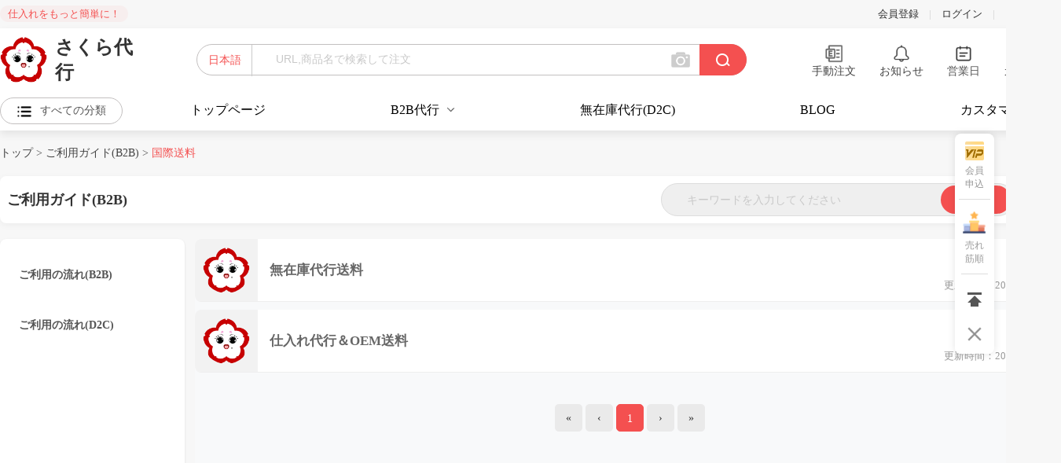

--- FILE ---
content_type: text/html; charset=utf-8
request_url: https://www.sakuradk2.com/Help/List/174
body_size: 25527
content:
<!DOCTYPE html
    PUBLIC "-//W3C//DTD XHTML 1.0 Transitional//EN" "http://www.w3.org/TR/xhtml1/DTD/xhtml1-transitional.dtd">
<html xmlns="http://www.w3.org/1999/xhtml">

<head>
    <meta http-equiv="Content-Type" content="text/html; charset=utf-8" />
    <title>代行について - 中国輸入代行、中国仕入れ、中国商品仕入れ、中国タオバオ代行は中国仕入れのさくら代行へ</title>

    <meta name="viewport" content="width=device-width,initial-scale=1">

	<!-- Google tag (gtag.js) -->
	<script async src="https://www.googletagmanager.com/gtag/js?id=G-32CRSV2RMX"></script>
	<script>
		window.dataLayer = window.dataLayer || [];
		function gtag(){dataLayer.push(arguments);}
		gtag('js', new Date());
		gtag('config', 'G-32CRSV2RMX');
	</script>

	<script>
		var _hmt = _hmt || [];
		(function() {
			var hm = document.createElement("script");
			hm.src = "https://hm.baidu.com/hm.js?6a2d0dadf560f4632634bc304b87a5dd";
			var s = document.getElementsByTagName("script")[0];
			s.parentNode.insertBefore(hm, s);
		})();
	</script>

	<!-- begin XHL code-->
<!--	<script>-->
<!--		if(!window._XHL){-->
<!--			(function (x, h, l, j, s) {-->
<!--				x[j] = x[j] || function () {-->
<!--					(x[j].a = x[j].a || []).push(arguments)-->
<!--				};-->
<!--				s = h.createElement(l);-->
<!--				z = h.getElementsByTagName(l)[0];-->
<!--				s.async = true;-->
<!--				s.charset = 'UTF-8';-->
<!--				s.src = 'https://lib.leadscloud.com/xhltrackingwithchat.js';-->
<!--				z.parentNode.insertBefore(s, z);-->
<!--			})(window, document, 'script', '_XHL');-->
<!--			_XHL("entID", 11869)-->
<!--		}-->
<!--	</script>-->
	<!--end XHL code-->
    
	<script type="text/javascript">
		var mobileAgent = new Array("iphone", "ipod", "ipad", "android", "mobile", "blackberry", "webos", "incognito", "webmate", "bada", "nokia", "lg", "ucweb", "skyfire");
		var browser = navigator.userAgent.toLowerCase();
		var isMobile = false;
		for (var i = 0; i < mobileAgent.length; i++) {
			if (browser.indexOf(mobileAgent[i]) != -1) {
				isMobile = true;
				//location.href = 'https://h5.sakuradk2.com/#/pages/Help/List?id=174';
				break;
			}
		}
	</script>

	<meta name="viewport" content="width=device-width,initial-scale=1">
	<link href="https://h5.sakuradk2.com/#/pages/Help/List?id=174" rel="alternate" media="only screen and (max-width: 1000px)" />


    <link rel="stylesheet" type="text/css" href="/css/style.css?v=2025031241004">
    <link rel="stylesheet" type="text/css" href="/css/web.css?v=2025031241004">
    <link rel="stylesheet" href="/alert/reveal.css?v=2025031241004">

    
    <script type="text/javascript" src="/js/jquery.js"></script>
    <script type="text/javascript" src="/js/web.js?v=2025031241004"></script>
    <script type="text/javascript">
        function pageScroll() {
            //把内容滚动指定的像素数（第一个参数是向右滚动的像素数，第二个参数是向下滚动的像素数）
            window.scrollBy(0, -100);
            //延时递归调用，模拟滚动向上效果
            scrolldelay = setTimeout('pageScroll()', 10);
            //获取scrollTop值，声明了DTD的标准网页取document.documentElement.scrollTop，否则取document.body.scrollTop；因为二者只有一个会生效，另一个就恒为0，所以取和值可以得到网页的真正的scrollTop值
            var sTop = document.documentElement.scrollTop + document.body.scrollTop;
            //判断当页面到达顶部，取消延时代码（否则页面滚动到顶部会无法再向下正常浏览页面）
            if (sTop == 0) clearTimeout(scrolldelay);
        }
    </script>

    <script type="text/javascript" src="/alert/jquery.reveal.js"></script>

    <link rel="stylesheet" href="/css/article.css?v=2025031241004">
</head>

<body>

    
<script type="text/javascript" src="/js/layer.js?v=2025031241004" ></script>
<link rel="stylesheet" type="text/css" href="/css/addTwinkle.css?v=2025031241004">
<script type="text/javascript" src="/FancyBox/source/jquery.fancybox.js?v=2025031241004" ></script>
<script type="text/javascript" src="/Validform/js/Validform_v5.3.2_min.js?v=2025031241004" ></script>
<script type="text/javascript" src="/js/web.js?v=2025031241004"></script>
<script type="text/javascript" src="/layui/layui.js"></script>
<link rel="stylesheet" href="/layui/css/layui.css?v=2025031241004" media="all">

<link rel="stylesheet" href="/css/base.css?v=2025031241004" />
<link rel="stylesheet" href="/css/common.css?v=2025031241004" />

<!-- 引入样式 -->
<!--<link rel="stylesheet" href="https://unpkg.com/element-ui/lib/theme-chalk/index.css">-->
<link rel="stylesheet" href="https://cdn.sakuradk2.com/element/element-ui/index.css">
<!-- 引入组件库 -->
<!--<script src="https://unpkg.com/element-ui/lib/index.js"></script>-->
<script src="https://cdn.sakuradk2.com/element/element-ui/index.js"></script>
<meta http-equiv="Cache-Control" content="no-cache, no-store, must-revalidate" />
<meta http-equiv="Pragma" content="no-cache" />
<meta http-equiv="Expires" content="0" />

	
<style>
	.orderSure{
		background: rgba(255, 29, 90, 0.3);
		border: 1px solid #FF1D5A;
		width: 50%;
		text-align: center;
		margin-left: auto;
		margin-right: auto;
		padding: 2px 16px;
	}
	.orderSure a{
		color: #fff;
	}
	.laber{
		background: #c6f1ea;
		color: #fff;
		-webkit-border-radius: 20px;
		-moz-border-radius: 20px;
		border-radius: 20px;
		padding: 4px 8px;
	}
	.dddd p {padding:2px 0px;}

	.newTips {
		position: absolute;
		left: 72px;
		top: -30px;
		width: 44px;
	}

	.oemNew {
		position: absolute;
		display: inline-block;
		width: 27px;
		height: 17px;
		right: -30px;
		top: -5px;
		background: url(/images/oemNew.gif) no-repeat;
	}
	.cs-placeholder {
		border-radius: 10px 0 0 0;
	}

	.switch-module .layui-form-switch {
		border-color: #21B5A0!important;
		background-color: #21B5A0!important;

	}
	.switch-module .layui-form-onswitch  {
		border-color: #f45050!important;
		background-color: #f45050!important;
	}
	.switch-module .layui-form-switch em {
		color: #fff!important;
	}
	.switch-module .layui-form-switch i {
		background-color:#fff!important;
	}
	.switch-module .layui-unselect {
		margin-top: -2px;
	}
	.switch-module .layui-form-switch {
		height: 24px;
	}
	.span  {
		display: inline-block;
		max-width: 82px; /* 设置容器的宽度 */
		white-space: nowrap; /* 防止文本换行 */
		overflow: hidden; /* 隐藏溢出的文本 */
		text-overflow: ellipsis; /* 显示省略号 */
	}

</style>

<div class="dddd" style="background:#e3d17f;display: none;">
	<div style="width:1350px;margin:0px auto;color:#000;padding:5px 0px;">
		<p style="padding:10px 0px;font-weight:bold;">緊急メンテナンスのお知らせ。</p>
		<p>いつもお世話になっております。</p>
		<p>本日13時（日本時間）からホームページのメンテナンスを行います。</p>
		<p>メンテナンスは30分を予定しておりますが、状況によって前後する場合もございます。</p>
		<p>メンテナンス中はホームページへのアクセスができなくなります。</p>
		<p>ご不便をおかけしまして大変申し訳ございません。</p>
	</div>
</div>

<div class="top">
<!--	<div style="display: flex;justify-content: center;align-items: center;background: #f62222;padding:10px 0px"><span style="color: white;font-size: large;">【重要】本日13時よりシステムメンテナンスを行います。所要時間は約5分ほどです。</span></div>-->
	<div class="top_in">
<!--		<span class="titleMark">中国仕入れをもっと簡単に！</span>-->
		<span class="titleMark">仕入れをもっと簡単に！</span>
		<div class="right">

			<!--<div class="info">

				&lt;!&ndash;					<a href="/User/Register">会員登録</a>&ndash;&gt;
					<a href="/web_view/register/user_register">会員登録</a>
					<span class="line">|</span>
&lt;!&ndash;					<a href="/User/Login">ログイン</a>&ndash;&gt;
					<a href="/web_view/login/user_login">ログイン</a>
				
				<span class="line">|</span>

				<span>1元=23.81円</span>

			</div>-->

		<div class="info">

									<a href="/web_view/register/user_register">会員登録</a>
					<span class="line">|</span>
					<a href="/web_view/login/user_login?refresh=https://www.sakuradk2.com/Help/List/174">ログイン</a>
				
				<span class="line">|</span>

				<span>1元=23.81円</span>

				<!---->

			</div>


		</div>
	</div>
</div>
<div class="top_contact" style="display: none;">
	<div class="contact">
		<div class="contactCommon daiGouPhone">
			<div>代行専用：050-8882-6299&nbsp;&nbsp;&nbsp;&nbsp;09:00-18:00(日本時間)</div>
		</div>
		<div class="contactCommon OEMPhone">
			<div>OEM専用：050-8882-6599&nbsp;&nbsp;&nbsp;&nbsp;09:00-18:00(日本時間)</div>
		</div>
		<div class="contactCommon daiGouEmail">
			<div>お客様相談窓口：soudan@sakuradk2.com</div>
		</div>
		<div class="contactCommon daiGouRate">
			<div>1元=23.81円</div>
		</div>
	</div>
</div>
<div style="clear:both"></div>


<div class="headWrap">
	<div class="head">
		<div class="cont">
			<div class="logo-index" style="width: 236px;">
				<a href="/">
					<div class="logoN"><img src="/images/logo_new.png" width="60" title="中国仕入れのさくら代行" alt="中国仕入れのさくら代行"></div>
<!--					<div class="tit"></div>-->
					<div class="titMarkIndex">さくら代行</div>
				</a>
			</div>

			<div class="sel topSearch">
				<div class="inner">


<!--					<a href="/Shopping/ItemAdd?mark=0" target="_blank" class="order_Excel">エクセル式注文</a>-->

					<link rel="stylesheet" type="text/css" href="/css/cs-select.css?v=2025031241004" />
					<link rel="stylesheet" type="text/css" href="/css/cs-skin-elastic.css?v=2025031241004" />

					<div id="topmenu2" class="tab">
						<form id="form1" name="form1" method="get" action="/Alibaba/List">
							<div id="search" class="search" style="position: relative;">
								<div class="changeLang container">
									<section>
										<!--<select class="cs-select cs-skin-elastic">
											<option value="1" data-class="flag-japan  cs-selected ">日本語</option>
											<option value="0" data-class="flag-china ">中国語</option>
										</select>-->
										<div style=" width: 70px;height:40px;border-right: 1px solid #cbcbcb;display: flex;align-items: center;justify-content: center;">日本語 </div>
									</section>
								</div>
<!--								onBlur="handBlur()"-->
								<input id="searchkeyword"  onfocus="handleFocus()" name="key" type="text" placeholder="URL,商品名で検索して注文" value="" class="text selectInp" autocomplete="off">

								<div id="searchRecord" style="position: absolute;width: 641px;margin-top: 39px;background-color:white;border-radius: 0 0 0 20px;display: none;border: 1px solid #d5d3d3;margin-left: -1px;border-top: none;">
<!--									<hr style="width: 610px;height: 1px;margin-left: 20px">-->
									<div style="margin-left: 555px;color: #5c8387;cursor:pointer;" onclick="delHistory()">履歴の消去</div>
																	</div>
							</div>

							<!--通过图片链接或上传图片搜索产品-->
							<div class="camera transition02" onclick="choosePicFile('topSearch')"></div>
							<input type="text" class="imageUrl" name="imageUrl" style="display: none;" />

							<input id="myForm" type="submit" value="検索" class="submit1" onclick="return checkTopForm();">
							<input type="hidden" name="Lang" id="Lang" value="1"/>
							<input type="hidden" name="user_id" id="user_id" value="0"/>
							<input type="hidden" class="web_main_url"  value="https://www.sakuradk2.com">
						</form>
					</div>
					<script src="/js/classie.js?v=2025031241004"></script>
					<script src="/js/selectFx.js?v=2025031241004"></script>
					<script>
						function search(searchdata){
							$(".topSearch .selectInp").attr('value', searchdata);
							checkTopForm();
							document.getElementById("form1").submit();
						}

						var searchRecord = document.getElementById('search');
						let searchKey = document.getElementById("searchRecord");
						let cont = document.getElementsByClassName('cont');

						// 添加点击事件监听器到整个文档
						document.addEventListener('mouseout', function(event) {
							var issearchRecord = searchRecord.contains(event.target);
							if(!issearchRecord){
								searchKey.style="display: none"
								searchRecord.style = "width: 700px;height: 40px;border: 1px solid #c3c0c0;float: left;border-radius: 30px;background: #fff;position: relative;z-index: 99;";
								document.getElementById('searchkeyword').blur();
							}
						});

						// 添加页面滚动事件监听器头部
						document.addEventListener('scroll', function() {
								searchKey.style="display: none"
								searchRecord.style = "width: 700px;height: 40px;border: 1px solid #c3c0c0;float: left;border-radius: 30px;background: #fff;position: relative;z-index: 99;";
								document.getElementById('searchkeyword').blur();
						});



						 //鼠标触摸时展示删除图标
							var emojiElements = document.querySelectorAll('.searchKey');
							emojiElements.forEach(function(emojiElement) {
								emojiElement.addEventListener('mouseenter', function() {
									// 获取当前点击的表情的 value 属性
									var emojiValue = emojiElement.getAttribute('value');
									let searchKey = document.getElementById("search_"+emojiValue);
									searchKey.style='display: block;position: absolute;top: -5px;right: -4px'

								});
								emojiElement.addEventListener('mouseleave', function() {
									// 获取当前点击的表情的 value 属性
									var emojiValue = emojiElement.getAttribute('value');
									let searchKey = document.getElementById("search_"+emojiValue);
									searchKey.style='display:none;'

								});

							});



						//单条删除
						function delClick(id,event) {

							// 阻止事件冒泡
							event.stopPropagation();
							$.ajax({
								url: '',
								data: {
									ids: [id],
									method : "del"
								},
								type: 'POST',
								success: function (data) {
									window.location.reload();
								}
							})
						}

						//清除所有历史记录
						function delHistory() {
							var searchKey = document.querySelectorAll('.searchKey');
							let searchId = [];
							searchKey.forEach(function(Key) {
								searchId.push(Key.getAttribute('value'))
							});
							$.ajax({
								url: '',
								data: {
									ids: searchId,
									method : "del"
								},
								type: 'POST',
								success: function (data) {
									window.location.reload();
									// 获取要删除的元素
									// var element = document.getElementById("searchRecord");
									//
                                    // // 获取该元素下的所有div元素
									// var divs = element.querySelectorAll(".search1");
									//
                                    // // 遍历所有的div元素，删除每个div元素
									// for (var i = divs.length - 1; i >= 0; i--) {
									// 	var div = divs[i];
									// 	div.parentNode.removeChild(div);
									// }
								}
							})
						}

						//搜索框聚焦时展示搜索历史
			function handleFocus() {
			    const searchKeys = document.querySelectorAll('.searchKey');
			    if(searchKeys.length > 0) {
			        const searchRecord = document.getElementById("searchRecord");
			        const search = document.getElementById("search");

			        const searchRecordStyle = {
			            position: 'absolute',
			            width: '641px',
			            marginTop: '39px',
			            backgroundColor: 'white',
			            borderRadius: '0 0 0 20px',
			            display: 'block',
			            border: '1px solid #d5d3d3',
			            marginLeft: '-1px',
			            borderTop: 'none'
			        };

			        const searchStyle = {
			            width: '700px',
			            height: '40px',
			            border: '1px solid #c3c0c0',
			            float: 'left',
			            borderRadius: '30px 30px 30px 0px',
			            background: '#fff',
			            position: 'relative',
			            zIndex: '99',
			            borderBottom: '1px solid white !important'
			        };

			        Object.assign(searchRecord.style, searchRecordStyle);
			        Object.assign(search.style, searchStyle);
			    }
			}

						$(".topSearch input.selectInp").on("click", function () {
							//$(".topSearch").addClass("searchEvent");
						})
						$('body').click(function(e) {
							var target = $(e.target);
							// 如果#overlay或者#btn下面还有子元素，可使用
							// !target.is('#btn *') && !target.is('#overlay *')
							if( !target.is('.cs-placeholder') && !target.is('.cs-options span') && !target.is('.selectInp') && !target.is('.submit1') ) {
								$(".topSearch").removeClass("searchEvent");
							}else{
							}
						});

						(function() {
							[].slice.call(document.querySelectorAll('.topSearch select.cs-select')).forEach(function(el) {
								new SelectFx(el);
							});
						})();
						$(document).ready(function(){
							var Lang = $(".topSearch input#Lang").val();
							if( Lang == 1 ){
								$(".topSearch span.cs-placeholder").text("日本語");
							}else{
								$(".topSearch span.cs-placeholder").text("中国語");
							}
						})
						function checkTopForm(){
							window.location.reload();
							var keyword = $(".topSearch .selectInp").val();
							keyword = keyword.trim();
							if( keyword == "" ){
								alert("URL,商品名で検索して注文");
								return false;
							}

							var langNum = $(".topSearch div.cs-options ul li.cs-selected").attr("data-value");
							$(".topSearch input#Lang").val( langNum );

							var alibaba = keyword.indexOf("1688.com");
							var taobao  = keyword.indexOf("taobao.com");
							var tmall   = keyword.indexOf("tmall");


							if( alibaba > 0 ){
								$(".topSearch form#form1").attr("action", "/Alibaba/List");
							}else if( taobao > 0 || tmall > 0 ){
								$(".topSearch form#form1").attr("action", "/Taobao/List");
							}else{
								//$("form#form1").attr("action", "/Alibaba/List");
							}

							//通过图片地址搜索产品
							let imgUrl  = keyword.indexOf("alicdn.com");
							let pathCom = keyword.indexOf(".com");
							let pathJpg = keyword.indexOf(".jpg");
							let pathPng = keyword.indexOf(".png");
							if( imgUrl > 0 || ( pathCom > 0 && ( pathJpg > 0 || pathPng > 0 ) ) ){
								$(".topSearch .selectInp").val("");
								$(".topSearch .imageUrl").val(keyword);
							}

						}

						//图片上传-搜索产品
						function choosePicFile(searchType) {
							// let UID = $("#user_id").val();
							// let href = $('#login').attr('href')
							// if( UID == 0 ){
							// 	window.location.href = href;
							// }
							let fileType = '.jpg, .jpeg, .png'; //文件分类
							let uploadFileUrl = 'https://pro-api-task.sakuradk2.com/common/upload/file'; //后端接收上传文件的地址

							//模拟出一个input用于添加本地文件
							let input = document.createElement('input');
							input.setAttribute('type', 'file');
							input.setAttribute('accept', fileType);
							input.setAttribute('name','file');
							input.click();
							input.onchange = function() {
								let file = this.files[0];
								let fileSize = file.size;
								let maxSize  = 10 * 1024 * 1024;
								if( fileSize > maxSize ){
									alert("ファイルは最大10M以内です。");
									return false;
								}
								let xhr, formData;
								xhr = new XMLHttpRequest();
								xhr.withCredentials = false;
								xhr.open('POST', uploadFileUrl);
								xhr.onload = function () {
									let json;
									if (xhr.status != 200) {
										alert('HTTP Error: ' + xhr.status);
										return false;
									}
									json = JSON.parse(xhr.responseText);

									if (!json || typeof json.data.url != 'string') {
										alert('Invalid JSON: ' + xhr.responseText);
										return false;
									}

									if(json.code !== 200){
										alert("画像のアップロードに失敗しました。プラットフォーム管理者に連絡してください");
										return false;
									}

									if( searchType == 'topSearch' ){
										$(".topSearch input.imageUrl").val(json.data.url);
										$("#form1").submit();

									}

									if( searchType == 'centerSearch' ){
										$(".searchCont input.imageUrl").val(json.data.url);
										$("#form2").submit();
									}
								};
								formData = new FormData();
								formData.append('file', file, file.name);
								xhr.send(formData);
							}

						}
					</script>

				</div>
			</div><!--topSearch end-->

			<div class="tools" style="margin-left: auto">
				<a href="/Shopping/ItemAdd?mark=0" class="toolsCommon excel  transition02" style="" target="_blank">
					<span>手動注文</span>
				</a>
				<a class="toolsCommon notice transition02" href="/Notice/List">
					<span>お知らせ</span>
				</a>
				<div class="toolsCommon workTime transition02">
					<span>営業日</span>
					<div class="workCont"><p>&nbsp;</p>
<p style="text-align: center;"><br /><img src="http://hk-sakuradk2.oss-cn-hongkong.aliyuncs.com/img/202512/20251231162006438.png" alt="" width="436" height="271" /></p></div>
				</div>
									<a id="login" class="toolsCommon cart cart-link transition02" href="/web_view/login/user_login?refresh=https://www.sakuradk2.com/Help/List/174">カート <b>0</b> 件</a>
							</div>

		</div><!--cont end-->

		<div class="navWrap" style="justify-content: initial!important;align-items: initial!important;">
			<div class="cateWrap">
				<div class="cateMenu">すべての分類</div>
				<div class="cateList">
					<div class="index_1">
						<div class="left">
							<ul>
								<li>    <a target='_blank' class='title' href='/Alibaba/List?Lang=1&key=レディース' title='レディース'>レディース</a>    <dl><dt><h4><a class='' target='_blank' href='/Alibaba/List?Lang=1&key=レディースアウター&keyid=104972' title='レディースアウター'>レディースアウター</a></h4><div><span><a target='_blank' href='/Alibaba/List?Lang=1&key=レディースジャケット&keyid=104976' title='レディースジャケット'>レディースジャケット</a></span><span><a target='_blank' href='/Alibaba/List?Lang=1&key=レディースTシャツ&keyid=104978' title='レディースTシャツ'>レディースTシャツ</a></span><span><a target='_blank' href='/Alibaba/List?Lang=1&key=レディースパーカー&keyid=104980' title='レディースパーカー'>レディースパーカー</a></span><span><a target='_blank' href='/Alibaba/List?Lang=1&key=レディースロングコート&keyid=104981' title='レディースロングコート'>レディースロングコート</a></span><span><a target='_blank' href='/Alibaba/List?Lang=1&key=レディースダウンジャケット&keyid=104982' title='レディースダウンジャケット'>レディースダウンジャケット</a></span><span><a target='_blank' href='/Alibaba/List?Lang=1&key=レディースワイシャツ&keyid=104983' title='レディースワイシャツ'>レディースワイシャツ</a></span><span><a target='_blank' href='/Alibaba/List?Lang=1&key=レディーススーツ&keyid=104985' title='レディーススーツ'>レディーススーツ</a></span><span><a target='_blank' href='/Alibaba/List?Lang=1&key=レディースジャージ&keyid=104986' title='レディースジャージ'>レディースジャージ</a></span></div></dt><dt><h4><a class='' target='_blank' href='/Alibaba/List?Lang=1&key=レディースカジュアル&keyid=104973' title='レディースカジュアル'>レディースカジュアル</a></h4><div><span><a target='_blank' href='/Alibaba/List?Lang=1&key=レディースデニム&keyid=104989' title='レディースデニム'>レディースデニム</a></span><span><a target='_blank' href='/Alibaba/List?Lang=1&key=レディースワンピース&keyid=104991' title='レディースワンピース'>レディースワンピース</a></span><span><a target='_blank' href='/Alibaba/List?Lang=1&key=レディースセーター&keyid=104993' title='レディースセーター'>レディースセーター</a></span><span><a target='_blank' href='/Alibaba/List?Lang=1&key=レディースカジュアルパンツ&keyid=104995' title='レディースカジュアルパンツ'>レディースカジュアルパンツ</a></span><span><a target='_blank' href='/Alibaba/List?Lang=1&key=レディースパジャマ&keyid=104997' title='レディースパジャマ'>レディースパジャマ</a></span><span><a target='_blank' href='/Alibaba/List?Lang=1&key=レディースショートパンツ&keyid=104999' title='レディースショートパンツ'>レディースショートパンツ</a></span><span><a target='_blank' href='/Alibaba/List?Lang=1&key=レディーススカート&keyid=105000' title='レディーススカート'>レディーススカート</a></span><span><a target='_blank' href='/Alibaba/List?Lang=1&key=レディース部屋着&keyid=105001' title='レディース部屋着'>レディース部屋着</a></span></div></dt><dt><h4><a class='' target='_blank' href='/Alibaba/List?Lang=1&key=レディースインナー&keyid=104974' title='レディースインナー'>レディースインナー</a></h4><div><span><a target='_blank' href='/Alibaba/List?Lang=1&key=ブラジャー&keyid=105003' title='ブラジャー'>ブラジャー</a></span><span><a target='_blank' href='/Alibaba/List?Lang=1&key=レディースタンクトップ&keyid=105005' title='レディースタンクトップ'>レディースタンクトップ</a></span><span><a target='_blank' href='/Alibaba/List?Lang=1&key=レディース肌着&keyid=105008' title='レディース肌着'>レディース肌着</a></span><span><a target='_blank' href='/Alibaba/List?Lang=1&key=ショーツ&keyid=105010' title='ショーツ'>ショーツ</a></span><span><a target='_blank' href='/Alibaba/List?Lang=1&key=体型補正インナー&keyid=105013' title='体型補正インナー'>体型補正インナー</a></span><span><a target='_blank' href='/Alibaba/List?Lang=1&key=ストッキング&keyid=105015' title='ストッキング'>ストッキング</a></span><span><a target='_blank' href='/Alibaba/List?Lang=1&key=レギンス&keyid=105016' title='レギンス'>レギンス</a></span><span><a target='_blank' href='/Alibaba/List?Lang=1&key=レディース靴下&keyid=105017' title='レディース靴下'>レディース靴下</a></span></div></dt>    </dl></li><li>    <a target='_blank' class='title' href='/Alibaba/List?Lang=1&key=メンズ' title='メンズ'>メンズ</a>    <dl><dt><h4><a class='' target='_blank' href='/Alibaba/List?Lang=1&key=メンズアウター&keyid=105020' title='メンズアウター'>メンズアウター</a></h4><div><span><a target='_blank' href='/Alibaba/List?Lang=1&key=メンズジャケット&keyid=105027' title='メンズジャケット'>メンズジャケット</a></span><span><a target='_blank' href='/Alibaba/List?Lang=1&key=メンズTシャツ&keyid=105030' title='メンズTシャツ'>メンズTシャツ</a></span><span><a target='_blank' href='/Alibaba/List?Lang=1&key=メンズパーカー&keyid=105031' title='メンズパーカー'>メンズパーカー</a></span><span><a target='_blank' href='/Alibaba/List?Lang=1&key=メンズロングコート&keyid=105032' title='メンズロングコート'>メンズロングコート</a></span><span><a target='_blank' href='/Alibaba/List?Lang=1&key=メンズダウンジャケット&keyid=105033' title='メンズダウンジャケット'>メンズダウンジャケット</a></span><span><a target='_blank' href='/Alibaba/List?Lang=1&key=メンズワイシャツ&keyid=105034' title='メンズワイシャツ'>メンズワイシャツ</a></span><span><a target='_blank' href='/Alibaba/List?Lang=1&key=メンズスーツ&keyid=105035' title='メンズスーツ'>メンズスーツ</a></span><span><a target='_blank' href='/Alibaba/List?Lang=1&key=メンズジャージ&keyid=105037' title='メンズジャージ'>メンズジャージ</a></span></div></dt><dt><h4><a class='' target='_blank' href='/Alibaba/List?Lang=1&key=メンズカジュアル&keyid=105021' title='メンズカジュアル'>メンズカジュアル</a></h4><div><span><a target='_blank' href='/Alibaba/List?Lang=1&key=メンズデニム&keyid=105040' title='メンズデニム'>メンズデニム</a></span><span><a target='_blank' href='/Alibaba/List?Lang=1&key=メンズニット&keyid=105041' title='メンズニット'>メンズニット</a></span><span><a target='_blank' href='/Alibaba/List?Lang=1&key=メンズセーター&keyid=105042' title='メンズセーター'>メンズセーター</a></span><span><a target='_blank' href='/Alibaba/List?Lang=1&key=メンズカジュアルパンツ&keyid=105043' title='メンズカジュアルパンツ'>メンズカジュアルパンツ</a></span><span><a target='_blank' href='/Alibaba/List?Lang=1&key=メンズパジャマ&keyid=105044' title='メンズパジャマ'>メンズパジャマ</a></span><span><a target='_blank' href='/Alibaba/List?Lang=1&key=メンズショートパンツ&keyid=105046' title='メンズショートパンツ'>メンズショートパンツ</a></span><span><a target='_blank' href='/Alibaba/List?Lang=1&key=メンズ半袖&keyid=105048' title='メンズ半袖'>メンズ半袖</a></span><span><a target='_blank' href='/Alibaba/List?Lang=1&key=メンズ部屋着&keyid=105051' title='メンズ部屋着'>メンズ部屋着</a></span></div></dt><dt><h4><a class='' target='_blank' href='/Alibaba/List?Lang=1&key=メンズインナー&keyid=105024' title='メンズインナー'>メンズインナー</a></h4><div><span><a target='_blank' href='/Alibaba/List?Lang=1&key=メンズタンクトップ&keyid=105054' title='メンズタンクトップ'>メンズタンクトップ</a></span><span><a target='_blank' href='/Alibaba/List?Lang=1&key=メンズ肌着&keyid=105056' title='メンズ肌着'>メンズ肌着</a></span><span><a target='_blank' href='/Alibaba/List?Lang=1&key=メンスインナーシャツ&keyid=105058' title='メンスインナーシャツ'>メンスインナーシャツ</a></span><span><a target='_blank' href='/Alibaba/List?Lang=1&key=ブリーフ&keyid=105059' title='ブリーフ'>ブリーフ</a></span><span><a target='_blank' href='/Alibaba/List?Lang=1&key=メンズ体型補正インナー&keyid=105060' title='メンズ体型補正インナー'>メンズ体型補正インナー</a></span><span><a target='_blank' href='/Alibaba/List?Lang=1&key=メンズレギンスパンツ&keyid=105061' title='メンズレギンスパンツ'>メンズレギンスパンツ</a></span><span><a target='_blank' href='/Alibaba/List?Lang=1&key=メンズステテコ&keyid=105062' title='メンズステテコ'>メンズステテコ</a></span><span><a target='_blank' href='/Alibaba/List?Lang=1&key=メンズ靴下&keyid=105063' title='メンズ靴下'>メンズ靴下</a></span></div></dt>    </dl></li><li>    <a target='_blank' class='title' href='/Alibaba/List?Lang=1&key=キッズ/おもちゃ' title='キッズ/おもちゃ'>キッズ/おもちゃ</a>    <dl><dt><h4><a class='' target='_blank' href='/Alibaba/List?Lang=1&key=キッズ・ベビー用品&keyid=105066' title='キッズ・ベビー用品'>キッズ・ベビー用品</a></h4><div><span><a target='_blank' href='/Alibaba/List?Lang=1&key=キッズファッション&keyid=105076' title='キッズファッション'>キッズファッション</a></span><span><a target='_blank' href='/Alibaba/List?Lang=1&key=ベビーファッション&keyid=105077' title='ベビーファッション'>ベビーファッション</a></span><span><a target='_blank' href='/Alibaba/List?Lang=1&key=ヘルスケア・衛生用品&keyid=105078' title='ヘルスケア・衛生用品'>ヘルスケア・衛生用品</a></span><span><a target='_blank' href='/Alibaba/List?Lang=1&key=おむつ・トイレ用品&keyid=105079' title='おむつ・トイレ用品'>おむつ・トイレ用品</a></span><span><a target='_blank' href='/Alibaba/List?Lang=1&key=ベビー用寝具・ベット&keyid=105080' title='ベビー用寝具・ベット'>ベビー用寝具・ベット</a></span><span><a target='_blank' href='/Alibaba/List?Lang=1&key=チャイルドシート&keyid=105081' title='チャイルドシート'>チャイルドシート</a></span><span><a target='_blank' href='/Alibaba/List?Lang=1&key=ベビーカー&keyid=105082' title='ベビーカー'>ベビーカー</a></span><span><a target='_blank' href='/Alibaba/List?Lang=1&key=抱っこひも・ベビースリング&keyid=105083' title='抱っこひも・ベビースリング'>抱っこひも・ベビースリング</a></span></div></dt><dt><h4><a class='' target='_blank' href='/Alibaba/List?Lang=1&key=おもちゃ&keyid=105068' title='おもちゃ'>おもちゃ</a></h4><div><span><a target='_blank' href='/Alibaba/List?Lang=1&key=ぬいぐるみ・人形&keyid=105084' title='ぬいぐるみ・人形'>ぬいぐるみ・人形</a></span><span><a target='_blank' href='/Alibaba/List?Lang=1&key=乗り物のおもちゃ&keyid=105085' title='乗り物のおもちゃ'>乗り物のおもちゃ</a></span><span><a target='_blank' href='/Alibaba/List?Lang=1&key=ベビー向けおもちゃ&keyid=105087' title='ベビー向けおもちゃ'>ベビー向けおもちゃ</a></span><span><a target='_blank' href='/Alibaba/List?Lang=1&key=知育玩具・学習玩具&keyid=105088' title='知育玩具・学習玩具'>知育玩具・学習玩具</a></span><span><a target='_blank' href='/Alibaba/List?Lang=1&key=アクショントイン&keyid=105089' title='アクショントイン'>アクショントイン</a></span><span><a target='_blank' href='/Alibaba/List?Lang=1&key=プール・水遊び&keyid=105090' title='プール・水遊び'>プール・水遊び</a></span><span><a target='_blank' href='/Alibaba/List?Lang=1&key=電子玩具&keyid=105092' title='電子玩具'>電子玩具</a></span><span><a target='_blank' href='/Alibaba/List?Lang=1&key=楽器玩具&keyid=105093' title='楽器玩具'>楽器玩具</a></span></div></dt><dt><h4><a class='' target='_blank' href='/Alibaba/List?Lang=1&key=マタニティ&keyid=105070' title='マタニティ'>マタニティ</a></h4><div><span><a target='_blank' href='/Alibaba/List?Lang=1&key=マザーバッグ&keyid=105096' title='マザーバッグ'>マザーバッグ</a></span><span><a target='_blank' href='/Alibaba/List?Lang=1&key=マタニティインナー&keyid=105097' title='マタニティインナー'>マタニティインナー</a></span><span><a target='_blank' href='/Alibaba/List?Lang=1&key=マタニティウエア&keyid=105099' title='マタニティウエア'>マタニティウエア</a></span><span><a target='_blank' href='/Alibaba/List?Lang=1&key=マタニティパジャマ&keyid=105101' title='マタニティパジャマ'>マタニティパジャマ</a></span><span><a target='_blank' href='/Alibaba/List?Lang=1&key=マタニティ食品&keyid=105103' title='マタニティ食品'>マタニティ食品</a></span><span><a target='_blank' href='/Alibaba/List?Lang=1&key=マタニティスキンケア&keyid=105104' title='マタニティスキンケア'>マタニティスキンケア</a></span><span><a target='_blank' href='/Alibaba/List?Lang=1&key=産後リフォーム用品&keyid=105106' title='産後リフォーム用品'>産後リフォーム用品</a></span><span><a target='_blank' href='/Alibaba/List?Lang=1&key=出産祝い・ギフト&keyid=105108' title='出産祝い・ギフト'>出産祝い・ギフト</a></span></div></dt>    </dl></li><li>    <a target='_blank' class='title' href='/Alibaba/List?Lang=1&key=バッグ' title='バッグ'>バッグ</a>    <dl><dt><h4><a class='' target='_blank' href='/Alibaba/List?Lang=1&key=バッグ・財布&keyid=105109' title='バッグ・財布'>バッグ・財布</a></h4><div><span><a target='_blank' href='/Alibaba/List?Lang=1&key=ショルダーバッグ&keyid=105113' title='ショルダーバッグ'>ショルダーバッグ</a></span><span><a target='_blank' href='/Alibaba/List?Lang=1&key=トートバッグ&keyid=105112' title='トートバッグ'>トートバッグ</a></span><span><a target='_blank' href='/Alibaba/List?Lang=1&key=バックパック・リュック&keyid=105115' title='バックパック・リュック'>バックパック・リュック</a></span><span><a target='_blank' href='/Alibaba/List?Lang=1&key=ハンドバッグ&keyid=105117' title='ハンドバッグ'>ハンドバッグ</a></span><span><a target='_blank' href='/Alibaba/List?Lang=1&key=ビジネスバッグ&keyid=105119' title='ビジネスバッグ'>ビジネスバッグ</a></span><span><a target='_blank' href='/Alibaba/List?Lang=1&key=ボストンバッグ&keyid=105120' title='ボストンバッグ'>ボストンバッグ</a></span><span><a target='_blank' href='/Alibaba/List?Lang=1&key=クラッチバッグ&keyid=105121' title='クラッチバッグ'>クラッチバッグ</a></span><span><a target='_blank' href='/Alibaba/List?Lang=1&key=財布&keyid=105123' title='財布'>財布</a></span></div></dt><dt><h4><a class='' target='_blank' href='/Alibaba/List?Lang=1&key=スーツケース・小物&keyid=105110' title='スーツケース・小物'>スーツケース・小物</a></h4><div><span><a target='_blank' href='/Alibaba/List?Lang=1&key=スーツケース・キャリバッグ&keyid=105126' title='スーツケース・キャリバッグ'>スーツケース・キャリバッグ</a></span><span><a target='_blank' href='/Alibaba/List?Lang=1&key=小銭入れ&keyid=105129' title='小銭入れ'>小銭入れ</a></span><span><a target='_blank' href='/Alibaba/List?Lang=1&key=キーケース&keyid=105131' title='キーケース'>キーケース</a></span><span><a target='_blank' href='/Alibaba/List?Lang=1&key=名刺入れ&keyid=105133' title='名刺入れ'>名刺入れ</a></span><span><a target='_blank' href='/Alibaba/List?Lang=1&key=ポーチ&keyid=105135' title='ポーチ'>ポーチ</a></span><span><a target='_blank' href='/Alibaba/List?Lang=1&key=ポケットテッシュケース&keyid=105136' title='ポケットテッシュケース'>ポケットテッシュケース</a></span><span><a target='_blank' href='/Alibaba/List?Lang=1&key=定期・IDケース&keyid=105137' title='定期・IDケース'>定期・IDケース</a></span><span><a target='_blank' href='/Alibaba/List?Lang=1&key=トラベルアクセサリー&keyid=105138' title='トラベルアクセサリー'>トラベルアクセサリー</a></span></div></dt><dt><h4><a class='' target='_blank' href='/Alibaba/List?Lang=1&key=シューズ&keyid=105111' title='シューズ'>シューズ</a></h4><div><span><a target='_blank' href='/Alibaba/List?Lang=1&key=レディースシューズ&keyid=105139' title='レディースシューズ'>レディースシューズ</a></span><span><a target='_blank' href='/Alibaba/List?Lang=1&key=メンズシューズ&keyid=105141' title='メンズシューズ'>メンズシューズ</a></span><span><a target='_blank' href='/Alibaba/List?Lang=1&key=子供靴&keyid=105142' title='子供靴'>子供靴</a></span><span><a target='_blank' href='/Alibaba/List?Lang=1&key=アウトドアシューズ&keyid=105143' title='アウトドアシューズ'>アウトドアシューズ</a></span><span><a target='_blank' href='/Alibaba/List?Lang=1&key=靴ケア&keyid=105145' title='靴ケア'>靴ケア</a></span><span><a target='_blank' href='/Alibaba/List?Lang=1&key=靴用パーツ＆アクセサリー&keyid=105146' title='靴用パーツ＆アクセサリー'>靴用パーツ＆アクセサリー</a></span><span><a target='_blank' href='/Alibaba/List?Lang=1&key=ルームシューズ&keyid=105147' title='ルームシューズ'>ルームシューズ</a></span><span><a target='_blank' href='/Alibaba/List?Lang=1&key=作業用靴&keyid=105148' title='作業用靴'>作業用靴</a></span></div></dt>    </dl></li><li>    <a target='_blank' class='title' href='/Alibaba/List?Lang=1&key=アウトドア/スポーツ' title='アウトドア/スポーツ'>アウトドア/スポーツ</a>    <dl><dt><h4><a class='' target='_blank' href='/Alibaba/List?Lang=1&key=スポーツウェア/アクセサリー&keyid=105150' title='スポーツウェア/アクセサリー'>スポーツウェア/アクセサリー</a></h4><div><span><a target='_blank' href='/Alibaba/List?Lang=1&key=ジャージ&keyid=105156' title='ジャージ'>ジャージ</a></span><span><a target='_blank' href='/Alibaba/List?Lang=1&key=ウインドブレーカー&keyid=105158' title='ウインドブレーカー'>ウインドブレーカー</a></span><span><a target='_blank' href='/Alibaba/List?Lang=1&key=スポーツ用インナー&keyid=105159' title='スポーツ用インナー'>スポーツ用インナー</a></span><span><a target='_blank' href='/Alibaba/List?Lang=1&key=スポーツサングラス&keyid=105161' title='スポーツサングラス'>スポーツサングラス</a></span><span><a target='_blank' href='/Alibaba/List?Lang=1&key=スポーツバッグ&keyid=105162' title='スポーツバッグ'>スポーツバッグ</a></span><span><a target='_blank' href='/Alibaba/List?Lang=1&key=磁気アクセサリー&keyid=105163' title='磁気アクセサリー'>磁気アクセサリー</a></span><span><a target='_blank' href='/Alibaba/List?Lang=1&key=スポーツテスト用品&keyid=105164' title='スポーツテスト用品'>スポーツテスト用品</a></span><span><a target='_blank' href='/Alibaba/List?Lang=1&key=スポーツケア用品&keyid=105165' title='スポーツケア用品'>スポーツケア用品</a></span></div></dt><dt><h4><a class='' target='_blank' href='/Alibaba/List?Lang=1&key=スポーツ・用品&keyid=105152' title='スポーツ・用品'>スポーツ・用品</a></h4><div><span><a target='_blank' href='/Alibaba/List?Lang=1&key=自転車・サイクリング&keyid=105166' title='自転車・サイクリング'>自転車・サイクリング</a></span><span><a target='_blank' href='/Alibaba/List?Lang=1&key=登山・トレッキング&keyid=105167' title='登山・トレッキング'>登山・トレッキング</a></span><span><a target='_blank' href='/Alibaba/List?Lang=1&key=フィッシング&keyid=105169' title='フィッシング'>フィッシング</a></span><span><a target='_blank' href='/Alibaba/List?Lang=1&key=ゴルフ&keyid=105170' title='ゴルフ'>ゴルフ</a></span><span><a target='_blank' href='/Alibaba/List?Lang=1&key=サッカー・野球・ボール&keyid=105172' title='サッカー・野球・ボール'>サッカー・野球・ボール</a></span><span><a target='_blank' href='/Alibaba/List?Lang=1&key=スキー・スノーボード&keyid=105175' title='スキー・スノーボード'>スキー・スノーボード</a></span><span><a target='_blank' href='/Alibaba/List?Lang=1&key=ヨガ・ダンス・水泳&keyid=105177' title='ヨガ・ダンス・水泳'>ヨガ・ダンス・水泳</a></span><span><a target='_blank' href='/Alibaba/List?Lang=1&key=ランニング・マラソン&keyid=105179' title='ランニング・マラソン'>ランニング・マラソン</a></span></div></dt><dt><h4><a class='' target='_blank' href='/Alibaba/List?Lang=1&key=アウトドア&keyid=105154' title='アウトドア'>アウトドア</a></h4><div><span><a target='_blank' href='/Alibaba/List?Lang=1&key=テント・タープ&keyid=105181' title='テント・タープ'>テント・タープ</a></span><span><a target='_blank' href='/Alibaba/List?Lang=1&key=アウトドア用椅子・テーブル&keyid=105183' title='アウトドア用椅子・テーブル'>アウトドア用椅子・テーブル</a></span><span><a target='_blank' href='/Alibaba/List?Lang=1&key=アウトドア用寝具&keyid=105184' title='アウトドア用寝具'>アウトドア用寝具</a></span><span><a target='_blank' href='/Alibaba/List?Lang=1&key=バーベキュー・クッキング用品&keyid=105185' title='バーベキュー・クッキング用品'>バーベキュー・クッキング用品</a></span><span><a target='_blank' href='/Alibaba/List?Lang=1&key=アウトドア用ライト・ランタン&keyid=105186' title='アウトドア用ライト・ランタン'>アウトドア用ライト・ランタン</a></span><span><a target='_blank' href='/Alibaba/List?Lang=1&key=クーラーボックス&keyid=105188' title='クーラーボックス'>クーラーボックス</a></span><span><a target='_blank' href='/Alibaba/List?Lang=1&key=アウトドア用食器&keyid=105190' title='アウトドア用食器'>アウトドア用食器</a></span><span><a target='_blank' href='/Alibaba/List?Lang=1&key=ストーブ・ヒーター&keyid=105192' title='ストーブ・ヒーター'>ストーブ・ヒーター</a></span></div></dt>    </dl></li><li>    <a target='_blank' class='title' href='/Alibaba/List?Lang=1&key=スマホ・PC/カメラ' title='スマホ・PC/カメラ'>スマホ・PC/カメラ</a>    <dl><dt><h4><a class='' target='_blank' href='/Alibaba/List?Lang=1&key=スマホ・ダブレットPC&keyid=105193' title='スマホ・ダブレットPC'>スマホ・ダブレットPC</a></h4><div><span><a target='_blank' href='/Alibaba/List?Lang=1&key=スマホ本体&keyid=105202' title='スマホ本体'>スマホ本体</a></span><span><a target='_blank' href='/Alibaba/List?Lang=1&key=タブレットPC本体&keyid=105205' title='タブレットPC本体'>タブレットPC本体</a></span><span><a target='_blank' href='/Alibaba/List?Lang=1&key=ケース・カバー&keyid=105206' title='ケース・カバー'>ケース・カバー</a></span><span><a target='_blank' href='/Alibaba/List?Lang=1&key=バッテリー・充電器&keyid=105207' title='バッテリー・充電器'>バッテリー・充電器</a></span><span><a target='_blank' href='/Alibaba/List?Lang=1&key=外付けドライブ・ストレージ&keyid=105208' title='外付けドライブ・ストレージ'>外付けドライブ・ストレージ</a></span><span><a target='_blank' href='/Alibaba/List?Lang=1&key=PCパーツ&keyid=105209' title='PCパーツ'>PCパーツ</a></span><span><a target='_blank' href='/Alibaba/List?Lang=1&key=充電ケーブル&keyid=105210' title='充電ケーブル'>充電ケーブル</a></span><span><a target='_blank' href='/Alibaba/List?Lang=1&key=キーボード・マウス&keyid=105211' title='キーボード・マウス'>キーボード・マウス</a></span></div></dt><dt><h4><a class='' target='_blank' href='/Alibaba/List?Lang=1&key=カメラ・映像機器&keyid=105197' title='カメラ・映像機器'>カメラ・映像機器</a></h4><div><span><a target='_blank' href='/Alibaba/List?Lang=1&key=デジタルカメラ・一眼レフカメラ&keyid=105212' title='デジタルカメラ・一眼レフカメラ'>デジタルカメラ・一眼レフカメラ</a></span><span><a target='_blank' href='/Alibaba/List?Lang=1&key=防犯カメラ&keyid=105214' title='防犯カメラ'>防犯カメラ</a></span><span><a target='_blank' href='/Alibaba/List?Lang=1&key=ウエアラブルカメラ&keyid=105216' title='ウエアラブルカメラ'>ウエアラブルカメラ</a></span><span><a target='_blank' href='/Alibaba/List?Lang=1&key=HDMIケーブル&keyid=105218' title='HDMIケーブル'>HDMIケーブル</a></span><span><a target='_blank' href='/Alibaba/List?Lang=1&key=三脚・自撮り棒&keyid=105220' title='三脚・自撮り棒'>三脚・自撮り棒</a></span><span><a target='_blank' href='/Alibaba/List?Lang=1&key=カメラバッグ ・ケース&keyid=105223' title='カメラバッグ ・ケース'>カメラバッグ ・ケース</a></span><span><a target='_blank' href='/Alibaba/List?Lang=1&key=デジタルフォトフレーム&keyid=105225' title='デジタルフォトフレーム'>デジタルフォトフレーム</a></span><span><a target='_blank' href='/Alibaba/List?Lang=1&key=双眼鏡・望遠鏡&keyid=105227' title='双眼鏡・望遠鏡'>双眼鏡・望遠鏡</a></span></div></dt><dt><h4><a class='' target='_blank' href='/Alibaba/List?Lang=1&key=オーディオ・アクセサリー&keyid=105199' title='オーディオ・アクセサリー'>オーディオ・アクセサリー</a></h4><div><span><a target='_blank' href='/Alibaba/List?Lang=1&key=イヤホン・ヘッドホン&keyid=105228' title='イヤホン・ヘッドホン'>イヤホン・ヘッドホン</a></span><span><a target='_blank' href='/Alibaba/List?Lang=1&key=スピーカー&keyid=105229' title='スピーカー'>スピーカー</a></span><span><a target='_blank' href='/Alibaba/List?Lang=1&key=ボイスレコーダー&keyid=105230' title='ボイスレコーダー'>ボイスレコーダー</a></span><span><a target='_blank' href='/Alibaba/List?Lang=1&key=ラジカセ&keyid=105231' title='ラジカセ'>ラジカセ</a></span><span><a target='_blank' href='/Alibaba/List?Lang=1&key=CDプレーヤー&keyid=105233' title='CDプレーヤー'>CDプレーヤー</a></span><span><a target='_blank' href='/Alibaba/List?Lang=1&key=ケーブル&keyid=105235' title='ケーブル'>ケーブル</a></span><span><a target='_blank' href='/Alibaba/List?Lang=1&key=メモリーカード&keyid=105237' title='メモリーカード'>メモリーカード</a></span><span><a target='_blank' href='/Alibaba/List?Lang=1&key=変換アダプター&keyid=105239' title='変換アダプター'>変換アダプター</a></span></div></dt>    </dl></li><li>    <a target='_blank' class='title' href='/Alibaba/List?Lang=1&key=腕時計/メガネ' title='腕時計/メガネ'>腕時計/メガネ</a>    <dl><dt><h4><a class='' target='_blank' href='/Alibaba/List?Lang=1&key=腕時計&keyid=105242' title='腕時計'>腕時計</a></h4><div><span><a target='_blank' href='/Alibaba/List?Lang=1&key=メンズ腕時計&keyid=105247' title='メンズ腕時計'>メンズ腕時計</a></span><span><a target='_blank' href='/Alibaba/List?Lang=1&key=レディース腕時計&keyid=105248' title='レディース腕時計'>レディース腕時計</a></span><span><a target='_blank' href='/Alibaba/List?Lang=1&key=男女兼用腕時計&keyid=105249' title='男女兼用腕時計'>男女兼用腕時計</a></span><span><a target='_blank' href='/Alibaba/List?Lang=1&key=キッズ用時計&keyid=105250' title='キッズ用時計'>キッズ用時計</a></span><span><a target='_blank' href='/Alibaba/List?Lang=1&key=ペアウオッチ&keyid=105251' title='ペアウオッチ'>ペアウオッチ</a></span><span><a target='_blank' href='/Alibaba/List?Lang=1&key=スマートウオッチ&keyid=105253' title='スマートウオッチ'>スマートウオッチ</a></span><span><a target='_blank' href='/Alibaba/List?Lang=1&key=懐中時計&keyid=105255' title='懐中時計'>懐中時計</a></span><span><a target='_blank' href='/Alibaba/List?Lang=1&key=腕時計用アクセサリー&keyid=105257' title='腕時計用アクセサリー'>腕時計用アクセサリー</a></span></div></dt><dt><h4><a class='' target='_blank' href='/Alibaba/List?Lang=1&key=メガネ&keyid=105243' title='メガネ'>メガネ</a></h4><div><span><a target='_blank' href='/Alibaba/List?Lang=1&key=サングラス&keyid=105258' title='サングラス'>サングラス</a></span><span><a target='_blank' href='/Alibaba/List?Lang=1&key=老眼鏡&keyid=105259' title='老眼鏡'>老眼鏡</a></span><span><a target='_blank' href='/Alibaba/List?Lang=1&key=フレーム&keyid=105261' title='フレーム'>フレーム</a></span><span><a target='_blank' href='/Alibaba/List?Lang=1&key=メガネケース&keyid=105263' title='メガネケース'>メガネケース</a></span><span><a target='_blank' href='/Alibaba/List?Lang=1&key=メガネ拭き&keyid=105265' title='メガネ拭き'>メガネ拭き</a></span><span><a target='_blank' href='/Alibaba/List?Lang=1&key=メガネチェーン&keyid=105267' title='メガネチェーン'>メガネチェーン</a></span><span><a target='_blank' href='/Alibaba/List?Lang=1&key=メガネアクセサリー&keyid=105271' title='メガネアクセサリー'>メガネアクセサリー</a></span><span><a target='_blank' href='/Alibaba/List?Lang=1&key=パーツ&keyid=105273' title='パーツ'>パーツ</a></span></div></dt><dt><h4><a class='' target='_blank' href='/Alibaba/List?Lang=1&key=アクセサリー&keyid=105246' title='アクセサリー'>アクセサリー</a></h4><div><span><a target='_blank' href='/Alibaba/List?Lang=1&key=レディースアクセサリー&keyid=105277' title='レディースアクセサリー'>レディースアクセサリー</a></span><span><a target='_blank' href='/Alibaba/List?Lang=1&key=メンズアクセサリー&keyid=105279' title='メンズアクセサリー'>メンズアクセサリー</a></span><span><a target='_blank' href='/Alibaba/List?Lang=1&key=ペアアクセサリー&keyid=105281' title='ペアアクセサリー'>ペアアクセサリー</a></span><span><a target='_blank' href='/Alibaba/List?Lang=1&key=男女兼用アクセサリー&keyid=105283' title='男女兼用アクセサリー'>男女兼用アクセサリー</a></span><span><a target='_blank' href='/Alibaba/List?Lang=1&key=ブライダルアクセサリー&keyid=105285' title='ブライダルアクセサリー'>ブライダルアクセサリー</a></span><span><a target='_blank' href='/Alibaba/List?Lang=1&key=宝石&keyid=105287' title='宝石'>宝石</a></span><span><a target='_blank' href='/Alibaba/List?Lang=1&key=ボディピアス&keyid=105289' title='ボディピアス'>ボディピアス</a></span><span><a target='_blank' href='/Alibaba/List?Lang=1&key=タトゥーシール&keyid=105291' title='タトゥーシール'>タトゥーシール</a></span></div></dt>    </dl></li><li>    <a target='_blank' class='title' href='/Alibaba/List?Lang=1&key=自動車・バイク用品' title='自動車・バイク用品'>自動車・バイク用品</a>    <dl><dt><h4><a class='' target='_blank' href='/Alibaba/List?Lang=1&key=車用品&keyid=104975' title='車用品'>車用品</a></h4><div><span><a target='_blank' href='/Alibaba/List?Lang=1&key=シートカバー&keyid=104984' title='シートカバー'>シートカバー</a></span><span><a target='_blank' href='/Alibaba/List?Lang=1&key=ルームミラー&keyid=104987' title='ルームミラー'>ルームミラー</a></span><span><a target='_blank' href='/Alibaba/List?Lang=1&key=キーカバー&keyid=104988' title='キーカバー'>キーカバー</a></span><span><a target='_blank' href='/Alibaba/List?Lang=1&key=洗車・工具・メンテナンス用品&keyid=104990' title='洗車・工具・メンテナンス用品'>洗車・工具・メンテナンス用品</a></span><span><a target='_blank' href='/Alibaba/List?Lang=1&key=カーアクセサリー&keyid=104992' title='カーアクセサリー'>カーアクセサリー</a></span><span><a target='_blank' href='/Alibaba/List?Lang=1&key=車用オイルフィルター&keyid=104994' title='車用オイルフィルター'>車用オイルフィルター</a></span><span><a target='_blank' href='/Alibaba/List?Lang=1&key=ドライブレコーダー&keyid=104998' title='ドライブレコーダー'>ドライブレコーダー</a></span><span><a target='_blank' href='/Alibaba/List?Lang=1&key=携帯ホルダー&keyid=104996' title='携帯ホルダー'>携帯ホルダー</a></span></div></dt><dt><h4><a class='' target='_blank' href='/Alibaba/List?Lang=1&key=バイク用品&keyid=104977' title='バイク用品'>バイク用品</a></h4><div><span><a target='_blank' href='/Alibaba/List?Lang=1&key=バイクブーツ&keyid=105002' title='バイクブーツ'>バイクブーツ</a></span><span><a target='_blank' href='/Alibaba/List?Lang=1&key=バイクパーツ&keyid=105004' title='バイクパーツ'>バイクパーツ</a></span><span><a target='_blank' href='/Alibaba/List?Lang=1&key=バイクウエア&keyid=105006' title='バイクウエア'>バイクウエア</a></span><span><a target='_blank' href='/Alibaba/List?Lang=1&key=ヘルメット&keyid=105007' title='ヘルメット'>ヘルメット</a></span><span><a target='_blank' href='/Alibaba/List?Lang=1&key=バイクアクセサリー&keyid=105009' title='バイクアクセサリー'>バイクアクセサリー</a></span><span><a target='_blank' href='/Alibaba/List?Lang=1&key=空気入れ&keyid=105011' title='空気入れ'>空気入れ</a></span><span><a target='_blank' href='/Alibaba/List?Lang=1&key=バイク用手袋&keyid=105012' title='バイク用手袋'>バイク用手袋</a></span><span><a target='_blank' href='/Alibaba/List?Lang=1&key=バイク用ゴーグル&keyid=105014' title='バイク用ゴーグル'>バイク用ゴーグル</a></span></div></dt><dt><h4><a class='' target='_blank' href='/Alibaba/List?Lang=1&key=サイクリング&keyid=104979' title='サイクリング'>サイクリング</a></h4><div><span><a target='_blank' href='/Alibaba/List?Lang=1&key=サイクリングウェアー&keyid=105018' title='サイクリングウェアー'>サイクリングウェアー</a></span><span><a target='_blank' href='/Alibaba/List?Lang=1&key=サイクリングシューズ&keyid=105019' title='サイクリングシューズ'>サイクリングシューズ</a></span><span><a target='_blank' href='/Alibaba/List?Lang=1&key=サイクリング用ヘルメット&keyid=105022' title='サイクリング用ヘルメット'>サイクリング用ヘルメット</a></span><span><a target='_blank' href='/Alibaba/List?Lang=1&key=サイクリング用小物入れ&keyid=105023' title='サイクリング用小物入れ'>サイクリング用小物入れ</a></span><span><a target='_blank' href='/Alibaba/List?Lang=1&key=サイクリングサングラス&keyid=105025' title='サイクリングサングラス'>サイクリングサングラス</a></span><span><a target='_blank' href='/Alibaba/List?Lang=1&key=サイクリングリュック&keyid=105026' title='サイクリングリュック'>サイクリングリュック</a></span><span><a target='_blank' href='/Alibaba/List?Lang=1&key=サイクリングロック&keyid=105028' title='サイクリングロック'>サイクリングロック</a></span><span><a target='_blank' href='/Alibaba/List?Lang=1&key=サイクリング携帯ホルダー&keyid=105029' title='サイクリング携帯ホルダー'>サイクリング携帯ホルダー</a></span></div></dt>    </dl></li><li>    <a target='_blank' class='title' href='/Alibaba/List?Lang=1&key=インテリア・収納・寝具' title='インテリア・収納・寝具'>インテリア・収納・寝具</a>    <dl><dt><h4><a class='' target='_blank' href='/Alibaba/List?Lang=1&key=インテリア&keyid=105036' title='インテリア'>インテリア</a></h4><div><span><a target='_blank' href='/Alibaba/List?Lang=1&key=ソファ・ソファベット&keyid=105045' title='ソファ・ソファベット'>ソファ・ソファベット</a></span><span><a target='_blank' href='/Alibaba/List?Lang=1&key=テーブル・デスク&keyid=105049' title='テーブル・デスク'>テーブル・デスク</a></span><span><a target='_blank' href='/Alibaba/List?Lang=1&key=イス・チェア&keyid=105047' title='イス・チェア'>イス・チェア</a></span><span><a target='_blank' href='/Alibaba/List?Lang=1&key=カーペット・マット&keyid=105050' title='カーペット・マット'>カーペット・マット</a></span><span><a target='_blank' href='/Alibaba/List?Lang=1&key=カーテン&keyid=105052' title='カーテン'>カーテン</a></span><span><a target='_blank' href='/Alibaba/List?Lang=1&key=ライト・照明器具&keyid=105053' title='ライト・照明器具'>ライト・照明器具</a></span><span><a target='_blank' href='/Alibaba/List?Lang=1&key=ハンガー&keyid=105055' title='ハンガー'>ハンガー</a></span><span><a target='_blank' href='/Alibaba/List?Lang=1&key=置き時計・掛け時計&keyid=105057' title='置き時計・掛け時計'>置き時計・掛け時計</a></span></div></dt><dt><h4><a class='' target='_blank' href='/Alibaba/List?Lang=1&key=収納&keyid=105038' title='収納'>収納</a></h4><div><span><a target='_blank' href='/Alibaba/List?Lang=1&key=収納ケース・ボックス&keyid=105064' title='収納ケース・ボックス'>収納ケース・ボックス</a></span><span><a target='_blank' href='/Alibaba/List?Lang=1&key=書棚&keyid=105065' title='書棚'>書棚</a></span><span><a target='_blank' href='/Alibaba/List?Lang=1&key=CD・DVDラック&keyid=105067' title='CD・DVDラック'>CD・DVDラック</a></span><span><a target='_blank' href='/Alibaba/List?Lang=1&key=ローボード・テレビ台&keyid=105069' title='ローボード・テレビ台'>ローボード・テレビ台</a></span><span><a target='_blank' href='/Alibaba/List?Lang=1&key=クローゼット・衣類収納&keyid=105071' title='クローゼット・衣類収納'>クローゼット・衣類収納</a></span><span><a target='_blank' href='/Alibaba/List?Lang=1&key=キッチン収納&keyid=105072' title='キッチン収納'>キッチン収納</a></span><span><a target='_blank' href='/Alibaba/List?Lang=1&key=玄関収納&keyid=105086' title='玄関収納'>玄関収納</a></span><span><a target='_blank' href='/Alibaba/List?Lang=1&key=ドレッサー・鏡台&keyid=105074' title='ドレッサー・鏡台'>ドレッサー・鏡台</a></span></div></dt><dt><h4><a class='' target='_blank' href='/Alibaba/List?Lang=1&key=寝具&keyid=105039' title='寝具'>寝具</a></h4><div><span><a target='_blank' href='/Alibaba/List?Lang=1&key=掛け布団&keyid=105091' title='掛け布団'>掛け布団</a></span><span><a target='_blank' href='/Alibaba/List?Lang=1&key=敷き布団&keyid=105094' title='敷き布団'>敷き布団</a></span><span><a target='_blank' href='/Alibaba/List?Lang=1&key=毛布・ブランケット&keyid=105095' title='毛布・ブランケット'>毛布・ブランケット</a></span><span><a target='_blank' href='/Alibaba/List?Lang=1&key=枕・抱き枕&keyid=105098' title='枕・抱き枕'>枕・抱き枕</a></span><span><a target='_blank' href='/Alibaba/List?Lang=1&key=マットレス&keyid=105100' title='マットレス'>マットレス</a></span><span><a target='_blank' href='/Alibaba/List?Lang=1&key=クッション・座布団&keyid=105102' title='クッション・座布団'>クッション・座布団</a></span><span><a target='_blank' href='/Alibaba/List?Lang=1&key=ベッドパット・敷きパット&keyid=105105' title='ベッドパット・敷きパット'>ベッドパット・敷きパット</a></span><span><a target='_blank' href='/Alibaba/List?Lang=1&key=カバー・シーツ&keyid=105107' title='カバー・シーツ'>カバー・シーツ</a></span></div></dt>    </dl></li><li>    <a target='_blank' class='title' href='/Alibaba/List?Lang=1&key=日用品/雑貨' title='日用品/雑貨'>日用品/雑貨</a>    <dl><dt><h4><a class='' target='_blank' href='/Alibaba/List?Lang=1&key=生活雑貨&keyid=105114' title='生活雑貨'>生活雑貨</a></h4><div><span><a target='_blank' href='/Alibaba/List?Lang=1&key=キッチン用品&keyid=105122' title='キッチン用品'>キッチン用品</a></span><span><a target='_blank' href='/Alibaba/List?Lang=1&key=バス・トイレ用品&keyid=105124' title='バス・トイレ用品'>バス・トイレ用品</a></span><span><a target='_blank' href='/Alibaba/List?Lang=1&key=洗濯用品&keyid=105125' title='洗濯用品'>洗濯用品</a></span><span><a target='_blank' href='/Alibaba/List?Lang=1&key=掃除用品&keyid=105127' title='掃除用品'>掃除用品</a></span><span><a target='_blank' href='/Alibaba/List?Lang=1&key=手芸・クラフト・生地&keyid=105128' title='手芸・クラフト・生地'>手芸・クラフト・生地</a></span><span><a target='_blank' href='/Alibaba/List?Lang=1&key=水筒&keyid=105130' title='水筒'>水筒</a></span><span><a target='_blank' href='/Alibaba/List?Lang=1&key=防災用グッズ&keyid=105132' title='防災用グッズ'>防災用グッズ</a></span><span><a target='_blank' href='/Alibaba/List?Lang=1&key=お茶・お酒関連&keyid=105134' title='お茶・お酒関連'>お茶・お酒関連</a></span></div></dt><dt><h4><a class='' target='_blank' href='/Alibaba/List?Lang=1&key=文房具・事務用品&keyid=105116' title='文房具・事務用品'>文房具・事務用品</a></h4><div><span><a target='_blank' href='/Alibaba/List?Lang=1&key=筆記具&keyid=105140' title='筆記具'>筆記具</a></span><span><a target='_blank' href='/Alibaba/List?Lang=1&key=画材&keyid=105144' title='画材'>画材</a></span><span><a target='_blank' href='/Alibaba/List?Lang=1&key=ファイル・バインダー&keyid=105149' title='ファイル・バインダー'>ファイル・バインダー</a></span><span><a target='_blank' href='/Alibaba/List?Lang=1&key=手帳・ノート&keyid=105151' title='手帳・ノート'>手帳・ノート</a></span><span><a target='_blank' href='/Alibaba/List?Lang=1&key=のり・セロハンテープ&keyid=105153' title='のり・セロハンテープ'>のり・セロハンテープ</a></span><span><a target='_blank' href='/Alibaba/List?Lang=1&key=書道用品&keyid=105155' title='書道用品'>書道用品</a></span><span><a target='_blank' href='/Alibaba/List?Lang=1&key=名札&keyid=105157' title='名札'>名札</a></span><span><a target='_blank' href='/Alibaba/List?Lang=1&key=はさみ&keyid=105160' title='はさみ'>はさみ</a></span></div></dt><dt><h4><a class='' target='_blank' href='/Alibaba/List?Lang=1&key=インテリア雑貨&keyid=105118' title='インテリア雑貨'>インテリア雑貨</a></h4><div><span><a target='_blank' href='/Alibaba/List?Lang=1&key=テッシュケース&keyid=105168' title='テッシュケース'>テッシュケース</a></span><span><a target='_blank' href='/Alibaba/List?Lang=1&key=オルゴール&keyid=105171' title='オルゴール'>オルゴール</a></span><span><a target='_blank' href='/Alibaba/List?Lang=1&key=写真立て&keyid=105173' title='写真立て'>写真立て</a></span><span><a target='_blank' href='/Alibaba/List?Lang=1&key=花瓶・フラワースタンド&keyid=105174' title='花瓶・フラワースタンド'>花瓶・フラワースタンド</a></span><span><a target='_blank' href='/Alibaba/List?Lang=1&key=傘&keyid=105176' title='傘'>傘</a></span><span><a target='_blank' href='/Alibaba/List?Lang=1&key=キャンドル&keyid=105178' title='キャンドル'>キャンドル</a></span><span><a target='_blank' href='/Alibaba/List?Lang=1&key=オブジェ・置物&keyid=105180' title='オブジェ・置物'>オブジェ・置物</a></span><span><a target='_blank' href='/Alibaba/List?Lang=1&key=工芸品&keyid=105182' title='工芸品'>工芸品</a></span></div></dt>    </dl></li><li>    <a target='_blank' class='title' href='/Alibaba/List?Lang=1&key=美容/健康' title='美容/健康'>美容/健康</a>    <dl><dt><h4><a class='' target='_blank' href='/Alibaba/List?Lang=1&key=美容&keyid=105187' title='美容'>美容</a></h4><div><span><a target='_blank' href='/Alibaba/List?Lang=1&key=スキンケア&keyid=105194' title='スキンケア'>スキンケア</a></span><span><a target='_blank' href='/Alibaba/List?Lang=1&key=ヘアケア&keyid=105195' title='ヘアケア'>ヘアケア</a></span><span><a target='_blank' href='/Alibaba/List?Lang=1&key=ボディケア&keyid=105196' title='ボディケア'>ボディケア</a></span><span><a target='_blank' href='/Alibaba/List?Lang=1&key=日焼け止め・UVケア&keyid=105198' title='日焼け止め・UVケア'>日焼け止め・UVケア</a></span><span><a target='_blank' href='/Alibaba/List?Lang=1&key=美顔器・スチーマー&keyid=105200' title='美顔器・スチーマー'>美顔器・スチーマー</a></span><span><a target='_blank' href='/Alibaba/List?Lang=1&key=シェービング&keyid=105201' title='シェービング'>シェービング</a></span><span><a target='_blank' href='/Alibaba/List?Lang=1&key=オーラルケア&keyid=105203' title='オーラルケア'>オーラルケア</a></span><span><a target='_blank' href='/Alibaba/List?Lang=1&key=アロマ・リラクゼーション&keyid=105204' title='アロマ・リラクゼーション'>アロマ・リラクゼーション</a></span></div></dt><dt><h4><a class='' target='_blank' href='/Alibaba/List?Lang=1&key=サポーター&keyid=105189' title='サポーター'>サポーター</a></h4><div><span><a target='_blank' href='/Alibaba/List?Lang=1&key=肩サポーター&keyid=105213' title='肩サポーター'>肩サポーター</a></span><span><a target='_blank' href='/Alibaba/List?Lang=1&key=膝サポーター&keyid=105215' title='膝サポーター'>膝サポーター</a></span><span><a target='_blank' href='/Alibaba/List?Lang=1&key=肘サポーター&keyid=105217' title='肘サポーター'>肘サポーター</a></span><span><a target='_blank' href='/Alibaba/List?Lang=1&key=手首サポーター&keyid=105219' title='手首サポーター'>手首サポーター</a></span><span><a target='_blank' href='/Alibaba/List?Lang=1&key=レッグサポーター&keyid=105221' title='レッグサポーター'>レッグサポーター</a></span><span><a target='_blank' href='/Alibaba/List?Lang=1&key=足首サポーター&keyid=105222' title='足首サポーター'>足首サポーター</a></span><span><a target='_blank' href='/Alibaba/List?Lang=1&key=テーピング&keyid=105224' title='テーピング'>テーピング</a></span><span><a target='_blank' href='/Alibaba/List?Lang=1&key=猫背矯正ベルト&keyid=105226' title='猫背矯正ベルト'>猫背矯正ベルト</a></span></div></dt><dt><h4><a class='' target='_blank' href='/Alibaba/List?Lang=1&key=ヘルスケア(健康)&keyid=105191' title='ヘルスケア(健康)'>ヘルスケア(健康)</a></h4><div><span><a target='_blank' href='/Alibaba/List?Lang=1&key=衛生用品&keyid=105232' title='衛生用品'>衛生用品</a></span><span><a target='_blank' href='/Alibaba/List?Lang=1&key=抗菌・除菌グッズ&keyid=105234' title='抗菌・除菌グッズ'>抗菌・除菌グッズ</a></span><span><a target='_blank' href='/Alibaba/List?Lang=1&key=ダイエット&keyid=105236' title='ダイエット'>ダイエット</a></span><span><a target='_blank' href='/Alibaba/List?Lang=1&key=マッサージ用品&keyid=105238' title='マッサージ用品'>マッサージ用品</a></span><span><a target='_blank' href='/Alibaba/List?Lang=1&key=デジタルケア&keyid=105240' title='デジタルケア'>デジタルケア</a></span><span><a target='_blank' href='/Alibaba/List?Lang=1&key=健康グッズ&keyid=105241' title='健康グッズ'>健康グッズ</a></span><span><a target='_blank' href='/Alibaba/List?Lang=1&key=磁気・機能性アクセサリー&keyid=105244' title='磁気・機能性アクセサリー'>磁気・機能性アクセサリー</a></span><span><a target='_blank' href='/Alibaba/List?Lang=1&key=計測器・健康管理&keyid=105245' title='計測器・健康管理'>計測器・健康管理</a></span></div></dt>    </dl></li><li>    <a target='_blank' class='title' href='/Alibaba/List?Lang=1&key=ファッション小物' title='ファッション小物'>ファッション小物</a>    <dl><dt><h4><a class='' target='_blank' href='/Alibaba/List?Lang=1&key=アクセサリー&keyid=105252' title='アクセサリー'>アクセサリー</a></h4><div><span><a target='_blank' href='/Alibaba/List?Lang=1&key=ネックレス&keyid=105260' title='ネックレス'>ネックレス</a></span><span><a target='_blank' href='/Alibaba/List?Lang=1&key=ブレスレット&keyid=105262' title='ブレスレット'>ブレスレット</a></span><span><a target='_blank' href='/Alibaba/List?Lang=1&key=イヤリング&keyid=105264' title='イヤリング'>イヤリング</a></span><span><a target='_blank' href='/Alibaba/List?Lang=1&key=指輪&keyid=105266' title='指輪'>指輪</a></span><span><a target='_blank' href='/Alibaba/List?Lang=1&key=ヘアピン&keyid=105268' title='ヘアピン'>ヘアピン</a></span><span><a target='_blank' href='/Alibaba/List?Lang=1&key=ペンダント&keyid=105269' title='ペンダント'>ペンダント</a></span><span><a target='_blank' href='/Alibaba/List?Lang=1&key=アクセサリーパーツ&keyid=105270' title='アクセサリーパーツ'>アクセサリーパーツ</a></span><span><a target='_blank' href='/Alibaba/List?Lang=1&key=アクセサリー収納&keyid=105272' title='アクセサリー収納'>アクセサリー収納</a></span></div></dt><dt><h4><a class='' target='_blank' href='/Alibaba/List?Lang=1&key=定番小物&keyid=105254' title='定番小物'>定番小物</a></h4><div><span><a target='_blank' href='/Alibaba/List?Lang=1&key=スカーフ&keyid=105276' title='スカーフ'>スカーフ</a></span><span><a target='_blank' href='/Alibaba/List?Lang=1&key=ベルト&keyid=105278' title='ベルト'>ベルト</a></span><span><a target='_blank' href='/Alibaba/List?Lang=1&key=サングラス&keyid=105280' title='サングラス'>サングラス</a></span><span><a target='_blank' href='/Alibaba/List?Lang=1&key=ポーチ&keyid=105282' title='ポーチ'>ポーチ</a></span><span><a target='_blank' href='/Alibaba/List?Lang=1&key=キーホルダー&keyid=105284' title='キーホルダー'>キーホルダー</a></span><span><a target='_blank' href='/Alibaba/List?Lang=1&key=マフラー&keyid=105286' title='マフラー'>マフラー</a></span><span><a target='_blank' href='/Alibaba/List?Lang=1&key=手袋&keyid=105288' title='手袋'>手袋</a></span><span><a target='_blank' href='/Alibaba/List?Lang=1&key=帽子&keyid=105290' title='帽子'>帽子</a></span></div></dt><dt><h4><a class='' target='_blank' href='/Alibaba/List?Lang=1&key=雑貨類小物&keyid=105256' title='雑貨類小物'>雑貨類小物</a></h4><div><span><a target='_blank' href='/Alibaba/List?Lang=1&key=耳当て&keyid=105292' title='耳当て'>耳当て</a></span><span><a target='_blank' href='/Alibaba/List?Lang=1&key=ヘアバンド&keyid=105293' title='ヘアバンド'>ヘアバンド</a></span><span><a target='_blank' href='/Alibaba/List?Lang=1&key=ネクタイ&keyid=105294' title='ネクタイ'>ネクタイ</a></span><span><a target='_blank' href='/Alibaba/List?Lang=1&key=UVカバーストール&keyid=105295' title='UVカバーストール'>UVカバーストール</a></span><span><a target='_blank' href='/Alibaba/List?Lang=1&key=マスク&keyid=105296' title='マスク'>マスク</a></span><span><a target='_blank' href='/Alibaba/List?Lang=1&key=タトゥーシール&keyid=105297' title='タトゥーシール'>タトゥーシール</a></span><span><a target='_blank' href='/Alibaba/List?Lang=1&key=財布&keyid=105298' title='財布'>財布</a></span><span><a target='_blank' href='/Alibaba/List?Lang=1&key=日傘&keyid=105299' title='日傘'>日傘</a></span></div></dt>    </dl></li><li>    <a target='_blank' class='title' href='/Alibaba/List?Lang=1&key=収納用品' title='収納用品'>収納用品</a>    <dl><dt><h4><a class='' target='_blank' href='/Alibaba/List?Lang=1&key=ホーム収納&keyid=105300' title='ホーム収納'>ホーム収納</a></h4><div><span><a target='_blank' href='/Alibaba/List?Lang=1&key=収納ケース&keyid=105303' title='収納ケース'>収納ケース</a></span><span><a target='_blank' href='/Alibaba/List?Lang=1&key=カラーボックス&keyid=105304' title='カラーボックス'>カラーボックス</a></span><span><a target='_blank' href='/Alibaba/List?Lang=1&key=小物ボックス&keyid=105310' title='小物ボックス'>小物ボックス</a></span><span><a target='_blank' href='/Alibaba/List?Lang=1&key=チェスト&keyid=105305' title='チェスト'>チェスト</a></span><span><a target='_blank' href='/Alibaba/List?Lang=1&key=テレビ台&keyid=105306' title='テレビ台'>テレビ台</a></span><span><a target='_blank' href='/Alibaba/List?Lang=1&key=収納付きベッド&keyid=105307' title='収納付きベッド'>収納付きベッド</a></span><span><a target='_blank' href='/Alibaba/List?Lang=1&key=収納バスケット&keyid=105308' title='収納バスケット'>収納バスケット</a></span><span><a target='_blank' href='/Alibaba/List?Lang=1&key=おもちゃ収納&keyid=105309' title='おもちゃ収納'>おもちゃ収納</a></span></div></dt><dt><h4><a class='' target='_blank' href='/Alibaba/List?Lang=1&key=キッチン収納&keyid=105301' title='キッチン収納'>キッチン収納</a></h4><div><span><a target='_blank' href='/Alibaba/List?Lang=1&key=コミ箱&keyid=105311' title='コミ箱'>コミ箱</a></span><span><a target='_blank' href='/Alibaba/List?Lang=1&key=隙間収納ラック&keyid=105312' title='隙間収納ラック'>隙間収納ラック</a></span><span><a target='_blank' href='/Alibaba/List?Lang=1&key=電子レンジ台&keyid=105313' title='電子レンジ台'>電子レンジ台</a></span><span><a target='_blank' href='/Alibaba/List?Lang=1&key=調味料ラック&keyid=105314' title='調味料ラック'>調味料ラック</a></span><span><a target='_blank' href='/Alibaba/List?Lang=1&key=キッチンワゴン&keyid=105315' title='キッチンワゴン'>キッチンワゴン</a></span><span><a target='_blank' href='/Alibaba/List?Lang=1&key=吊り下げキッチン棚&keyid=105316' title='吊り下げキッチン棚'>吊り下げキッチン棚</a></span><span><a target='_blank' href='/Alibaba/List?Lang=1&key=スチールラック&keyid=105317' title='スチールラック'>スチールラック</a></span><span><a target='_blank' href='/Alibaba/List?Lang=1&key=食器棚&keyid=105318' title='食器棚'>食器棚</a></span></div></dt><dt><h4><a class='' target='_blank' href='/Alibaba/List?Lang=1&key=仕事用収納&keyid=105302' title='仕事用収納'>仕事用収納</a></h4><div><span><a target='_blank' href='/Alibaba/List?Lang=1&key=事務デスク&keyid=105319' title='事務デスク'>事務デスク</a></span><span><a target='_blank' href='/Alibaba/List?Lang=1&key=書類チェスト&keyid=105320' title='書類チェスト'>書類チェスト</a></span><span><a target='_blank' href='/Alibaba/List?Lang=1&key=デスクワゴン&keyid=105321' title='デスクワゴン'>デスクワゴン</a></span><span><a target='_blank' href='/Alibaba/List?Lang=1&key=キャビネット&keyid=105322' title='キャビネット'>キャビネット</a></span><span><a target='_blank' href='/Alibaba/List?Lang=1&key=ペン立て&keyid=105323' title='ペン立て'>ペン立て</a></span><span><a target='_blank' href='/Alibaba/List?Lang=1&key=工具カート&keyid=105324' title='工具カート'>工具カート</a></span><span><a target='_blank' href='/Alibaba/List?Lang=1&key=パーツボックス&keyid=105325' title='パーツボックス'>パーツボックス</a></span><span><a target='_blank' href='/Alibaba/List?Lang=1&key=工具収納ボックス&keyid=105326' title='工具収納ボックス'>工具収納ボックス</a></span></div></dt>    </dl></li>							</ul>
						</div>
					</div><!--index_1 end-->
				</div>
			</div>

			<div class="navlist" style="flex: 1">
				<div class="nav" style="flex: 1;margin-left: 86px">
					<ul style="width: 100%;display: flex;justify-content: space-between;cursor: pointer">
												<li class="navCommon ">
							<a class="navTit " href="https://www.sakuradk2.com/">
								トップページ							</a>
													</li>
												<li class="navCommon showMore">
							<a class="navTit " >
								B2B代行									<img src=""/>
															</a>
														<div class="slideMore">
								<ul >
																		<li class="">
										<a href="https://www.sakuradk2.com/web_view/Alibaba/home">
																						<img src="/images/head/icon_1688_1.png" width="65" height="65"/>
																						<span class="transition02">
												B2B代行											</span>

										</a>
									</li>
																		<li class="">
										<a href="https://www.sakuradk2.com/OEM/index">
																						<img src="/images/head/icon_oem.png" width="65" height="65"/>
																						<span class="transition02">
												OEM/ODM											</span>

										</a>
									</li>
																	</ul>
							</div>
													</li>
												<li class="navCommon ">
							<a class="navTit " href="https://b2c.sakuradk2.com/">
								無在庫代行(D2C)							</a>
													</li>
												<li class="navCommon ">
							<a class="navTit " href="/Help/List/168">
								BLOG							</a>
													</li>
												<li class="navCommon ">
							<a class="navTit " href="/customerService">
								カスタマサポート							</a>
													</li>
											</ul>
				</div>
			</div>
			<script type="application/javascript">
				//查看产品分类
				$(".cateWrap").hoverDelay({
					hoverDuring: 100,
					outDuring: 0,
					hoverEvent: function(){
						$(".cateList").fadeIn("fast");
					},
					outEvent: function () {
						$(".cateList").hide();
					}
				});
				//查看导航更多链接
				$(".navlist ul li .slideMore").hoverDelay({
					hoverDuring: 100,
					outDuring: 0,
					outEvent: function () {
						$(".slideMore").hide();
					}
				});
				$(".navlist ul li.showMore").hoverDelay({
					hoverDuring: 100,
					outDuring: 0,
					hoverEvent: function(){
						$(this).find(".slideMore").fadeIn("fast");
					},
					outEvent: function () {
						$(this).find(".slideMore").hide();
					}
				});

				$(window).scroll(function() {
					let initTop = 165;
					var scrollTop = $(document).scrollTop();
					if( scrollTop >= initTop ){
						$(".headWrap .head").addClass("fixWrap");
						setTimeout(function(){
							$(".headWrap .head").addClass("moveWrap");
						}, 0)
					}else{
						$(".headWrap .head").removeClass("fixWrap");
						$(".headWrap .head").removeClass("moveWrap");
					}
				});
			</script>
		</div><!--navWrap end-->
	</div><!--head end-->
</div><!--headWrap end-->

<script>
	/*layui.use('form', function(){
		var form = layui.form;
		form.on('switch()', function(data){
			var module = (data.elem.checked==true) ? 1 : 2;
			$.ajax({
				type: "POST",
				url: "/User/Index/switchSiteModule",
				dataType: "json",
				data: {module:module},
				success: function(data) {
					if(module==1) {
						location.href="https://www.sakuradk2.com"
					} else {
						location.href="https://b2c.sakuradk2.com"
					}
				}
			});
		});
	});*/

	$(".tooltip").on("click",function(){
		var framelinp,framelbtn,body;
		layer.open({
			type: 2,
		  	content: ['/Shopping/ItemAdd?mark=0',"yes"],
		  	title:"エクセル式注文",
		  	area:["1200px","80%"],
		  	maxmin:true,
		  	shade :0,
		  	success: function(layero, index){
				body = layer.getChildFrame('body', index);
				framelinp=body.find("#t");
				framelbtn=body.find("#addNewPro");
		  	},
		  	cancel: function(index, layero){
				var trueinp=0,inp,inpval;
			 	body = layer.getChildFrame('body', index);
			 	var listrow=body.find(".listRow"),inperror=0,inperrorLen=0,listNull=0;
			 	$.each(listrow, function(e) {
					var inp1=$(this).find(".itemName").val(),
						 inp2=$(this).find(".ordercolor").val(),
						 inp3=$(this).find(".ordersize").val(),
						 inp4=$(this).find(".orderquantity").val(),
						 inp5=$(this).find(".ordercart_price").val();
						 inperrorLen=$(this).find(".Validform_error").length;
						 if(inp1!=""&&inp2!=""&&inp3!=""&&inp4!=""&&inp5!=""){
							trueinp=trueinp+1;
							inperror+=parseInt(inperrorLen);
						 }
						 if(inp1==""&&inp2==""&&inp3==""&&inp4==""&&inp5==""){
							listNull=1
						 }
				});

				if(trueinp=="0"){
					layer.closeAll();
				} else {
					layer.confirm('既存データがある場合は上書き保存になります。',{
					btn: ['保存', '内容を修正する', '保存しない']
					,btn3: function(index, layero){
							layer.closeAll();
						},
						title:"一時保存しますか？",
						closeBtn:0,
					}, function(index){
						if(inperror!="0"){
							layer.msg('入力内容に不備がございます',{
								time: 0 ,
								btn:"確認",
								btnAlign: 'c',
								yes:function(index,layero){
									layer.close(index);
								}
							});
							return false;
						}
						if(listNull!="0"){
							layer.msg('必要項目をご入力ください。',{
								time: 0 ,
								btn:"確認",
								btnAlign: 'c',
								yes:function(index,layero){
									layer.close(index);
								}
							});
							return false;
						}
						framelinp.val("save");
						framelbtn.click();
					}, function(index){
						layer.close();
					});

					layer.style(index, {color:"#f00"});
					return false;
				}
			}
		});
	});


	$("#goBtocBtn").on("click",function(){
		layer.confirm('<div style="text-align: center;"><span style="color:red;line-height:30px;">こちらは無在庫代行サービスのページです。<br>手数料及び国際送料は通常の仕入れ代行とは異なります、<br>ご注文の際はお間違いの無いようにご注意ください。</span></div>', {
			btn: ['確定','取消'],
			title:'ご注意',
			shade:0.5,
			area:['430px','230px']
		}, function(){
			window.open("https://b2c.sakuradk2.com");
		});
	});


</script>


<!-- top end -->

    <div class="bread">
        <a href="/">トップ</a> > <a href="/Help/List/172" >ご利用ガイド(B2B)</a> > <span class="sel">国際送料</span>
    </div>

    <div class="header-search-container" style="display: flex; justify-content: space-between; align-items: center;">
        <div style="font-size: 18px; font-weight: bold; color: #333;">ご利用ガイド(B2B)</div>
        <div class="search-box" style="max-width: 500px;">
            <form action="/Help/guide_search" method="get" class="search-form">
                <input type="text" name="keyword" value="" class="input"
                    placeholder="キーワードを入力してください" maxlength="40">
                <button type="submit" class="button" aria-label="搜索"></button>
            </form>
        </div>
    </div>

    <div class="content" style="position: relative; min-height: 600px;">
        <style>
    .sidebar.newsLeft {
        width: 235px;
        height: fit-content;
        min-height: 509px;
        border-radius: 8px;
        background: #FFFFFF;
        box-shadow: 0 1px 3px rgba(0, 0, 0, 0.1);
        padding: 10px;
    }
    .sidebar.newsLeft p {
        margin-bottom: 12px;
    }
    .sidebar.newsLeft p a {
        font-size: 14px;
        font-weight: 800;
        line-height: 20px;
        letter-spacing: 0;
        color: #555555;
        text-decoration: none;
        display: block;
        padding: 16px 0px;
        border-radius: 8px;
        transition: all 0.2s;
    }
    .sidebar.newsLeft p.active a {
        color: #F45050;
        background: #FFE8E8;
    }
    .sidebar.newsLeft p a:hover {
        color: #F45050;
        background: #FFE8E8;
    }
</style>

<div class="left sidebar newsLeft">
                    <p ><a href="/Help/List/172">ご利用の流れ(B2B)</a></p>
                            <p ><a href="/Help/List/185">ご利用の流れ(D2C)</a></p>
            </div>

        <div class="list3_right">
            <ul class="cont">

                                <li>
                    <div class="icon">
                        <img src='/images/logo_new.png' />
                    </div>
                    <div class="newCont" style="padding-left: 0px;">
                                                <a href="/Help/Detail/304">無在庫代行送料</a>
                                                <span class="timestamp">更新時間：2025-03-20</span>
                                            </div>
                </li>
                                <li>
                    <div class="icon">
                        <img src='/images/logo_new.png' />
                    </div>
                    <div class="newCont" style="padding-left: 0px;">
                                                <a href="/Help/Detail/302">仕入れ代行＆OEM送料</a>
                                                <span class="timestamp">更新時間：2022-04-13</span>
                                            </div>
                </li>
                
            </ul>

            <div><div class="house_right">	<!--pageBox end-->
    <div class="page" style="display: flex;justify-content: center;">
		<ul style="display: flex">
			<li  class="disabled"   >
				<a href="https://www.sakuradk2.com/Help/List/174?id=174&page=1" aria-label='index'><span aria-hidden='true'>&laquo;</span></a>
			</li>
			<li  class="disabled"   >
				<a href="https://www.sakuradk2.com/Help/List/174?id=174&page=0" aria-label='Previous'><span aria-hidden='true'>&lsaquo;</span></a>
			</li>
							<li>
					<a  class="sel"   href="https://www.sakuradk2.com/Help/List/174?id=174&page=1">1</a>
				</li>
						<li   class="disabled"   >
				<a href="https://www.sakuradk2.com/Help/List/174?id=174&page=2" aria-label='Next'><span aria-hidden='true'>&rsaquo;</span></a>
			</li>
			<li   class="disabled"   >
				<a href="https://www.sakuradk2.com/Help/List/174?id=174&page=1" aria-label='end'><span aria-hidden='true'>&raquo;</span></a>
			</li>
		</ul>
    </div>
</div>		<!--pageBox end-->

<style>
	.page .sel {
	    border: 1px solid #F45050;
	    background: #F45050;
	    color: white;
	}
</style></div>
        </div>
    </div>

    <!-- footer start -->
<style>
    /*body .demo-class .layui-layer-title{background:#f81250; color:#fff; border: none;}*/
    .messagecart-num {
        position: absolute !important;
        top: 20px !important;
        width: 23px;
        text-align: center !important;
        color: red !important;
    }

    .smallWin {
        position: absolute;
        display: inline-block;
        color: #2d2c3b;
        cursor: pointer;
        height: 25px;
        line-height: 25px;
        font-size: 20px;
        top: 10px;
        right: 50px;
    }

    .smallWin:hover {
        color: red;
    }

    .layui-layer-move {
        z-index: 10000000;
    }

    .footer .footer_in .footer_c div.contact .ct3 {

    }

</style>
<script type="text/javascript" src="/js/layer.js"></script>
<div class="process">
    <div class="marginCommon">
        <ul>
            <li>
                <div class="pl pl1"><img src="/images/icon_services.png"></div>
                <div class="pr">
                    <h1>専任担当による対応</h1>
                    <p>専任スタッフの対応！最初から最後まで一貫したサービス！</p>
                </div>
            </li>

            <li>
                <div class="pl pl2"><img src="/images/icon_cart.png"></div>
                <div class="pr">
                    <h1>弊社サイトでご注文</h1>
                    <p>膨大な数の商品から好きな商品を選んでご注文！</p>
                </div>
            </li>

            <li>
                <div class="pl pl3"><img src="/images/icon_check.png"></div>
                <div class="pr">
                    <h1>弊社倉庫に入庫</h1>
                    <p>お客様のご指示に従い徹底した検品を含め、各種オプションも完備！</p>
                </div>
            </li>

            <li>
                <div class="pl pl4"><img src="/images/icon_freight.png"></div>
                <div class="pr">
                    <h1>国際配送</h1>
                    <p>複数の荷物をまとめて発送、FBA直送からコンテナ発送まで格安な国際物流提供！</p>
                </div>
            </li>

            <li style="margin-right:0px;">
                <div class="pl pl5"><img src="/images/icon_arrive.png"></div>
                <div class="pr">
                    <h1>荷物の受取</h1>
                    <p>日本全国に直接配達、勿論FBA直送も可能！</p>
                </div>
            </li>
        </ul>
    </div>
</div>
<div style="clear:both"></div>
<div class="footer">
    <div class="footer_in">
        <div class="footer_t" style="display: flex;justify-content: space-between;padding-top: 20px;">
            <div style="width: 593px; display: flex; flex-direction: column; row-gap: 20px; font-size: 14px; font-weight: normal; line-height: 25px; letter-spacing: 0em; color: #949498;">
                <div>
                    <p>中国大手通販サイトのアリババから仕入れるなら中国仕入れのさくら代行にお任せください。</p>
                    <p>言語の違いで起こってしまう仕入れトラブルをさくら代行が防ぎます。</p>
                    <p>専任担当及び検品チームによる品質チェックで高品質な物を仕入れさせていただきます。</p>
                </div>
                <div>
                    中国仕入れ代行、中国輸入代行、タオバオ仕入れ代行、アリババ仕入れ代行、中国OEM代行、無在庫販売中国仕入れ
                    <p>中国仕入れ | タオバオ仕入れ | アリババ仕入れ | 中国商品仕入れ | アリババ仕入れは中国仕入れのさくら代行へ</p>
                </div>
            </div>
            <div style="border-left: 1px solid #676F79;"></div>
            <div style="width: 400px;">
                <div>
                    <dl>
                        <dt>
                            <h2 style="font-size: 16px;font-weight: normal">その他</h2>
                            <p style="margin-top: 9px; font-size: 14px;
                                            font-weight: normal;
                                            line-height: 25px;">
                                <a href="/photo/index" style="height: 25px;" target="_blank">商品撮影</a>
                                <a href="/FBA/index" target="_blank" style="height: 25px;margin-top: 9px;">FBA納品</a>
                            </p>
                        </dt>

                        <dt>
                            <h2 style="font-size: 16px;font-weight: normal">規約＆ポリシー</h2>
                            <p style="margin-top: 9px;font-size: 14px;
                                            font-weight: normal;
                                            line-height: 25px;">
                                <a href="/Help/Detail/388" target="_blank" style="height: 25px;">プライバシーポリシー</a>
                                <a href="/Help/Detail/301" target="_blank" style="height: 25px; margin-top: 9px;">利用規約</a>
                                <a href="/Help/List/177" target="_blank" style="height: 25px; margin-top: 9px;">よくある質問（Q&A）</a>
                            </p>
                        </dt>

                        <dt>
                            <h2 style="font-size: 16px;font-weight: normal">会社案内</h2>
                            <p style="margin-top: 9px;font-size: 14px;
                                            font-weight: normal;
                                            line-height: 25px;">
                                <a href="/company/index" target="_blank" style="height: 25px;">中国会社案内</a>
                                <a href="/company_jp/index" target="_blank" style="height: 25px; margin-top: 9px;">日本会社案内</a>
                                <a href="/culture/index" target="_blank" style="height: 25px; margin-top: 9px;">企業活動</a>
                            </p>
                        </dt>
                    </dl>
                </div>
                <div style="display: flex;justify-content: space-between;margin-top: 20px;">
                    <div style="display: flex;align-items: center;">
                        <div>
                            <img src="/images/icon_phone.png" width="23" height="23" alt="">
                        </div>
                        <div style="height: 50px; display: flex; flex-direction: column; justify-content: center;gap: 5px; margin-left: 14px;">
                            <p class="phone" style="margin: 0;">050-8882-6299</p>
                            <span style="color: #949498">09:00-18:00(日本時間)</span>
                        </div>
                    </div>
                    <div style="display: flex;align-items: center;">
                        <div>
                            <img src="/images/icon_mail.png" width="23" height="23" alt="">
                        </div>
                        <div style="height: 50px; display: flex; flex-direction: column; justify-content: center;gap: 5px; margin-left: 14px;">
                            <p>soudan@sakuradk2.com</p>
                            <span style="color: #949498">お客様相談窓口</span>
                        </div>
                    </div>

                </div>
            </div>
            <div style="border-left: 1px solid #676F79; "></div>
            <div style="text-align: right;">
                <div style="display: flex; justify-content: right; ">
                    <a href="/job/index" style="text-decoration: none;">
                        <div style="justify-content: center; position: relative; cursor: pointer; display: inline-flex; align-items: center; gap: 7px; border-radius: 8px; width: 127px; height: 42px; background-color: #f45050;">
                            <img style="width: 24px; height: 24px;" src="/images/recruit-1.png" alt="採用情報">
                            <p style="color: #FFFFFF; font-size: 18px; font-weight: bold; line-height: 25px; margin: 0;">採用情報</p>
                        </div>
                    </a>
                </div>
                <div style="position: relative; cursor: pointer;margin-top: 30px">
                    <p ><a href="https://petal.sakuradk2.com/index" target="_blank"><img  src="/images/petal/petal.png"></a></p>
                </div>
            </div>

        </div>
        <div class="footer_c">

            <div class="c3 c cc33" style="display: flex; justify-content: space-between;">
                <a href="" target="_blank"  title="アリババ">
    <img src="/Upload/image/20180408/20180408114812861286.jpg" alt="阿里巴巴-アリババ" width="100px" height="45px" style="margin: 4px 4px 0 0"/>
  </a>
  <a href="" target="_blank"   title="タオバオ">
    <img src="/Upload/image/20180408/20180408114888028802.jpg" alt="淘宝网-タオバオ" width="100px" height="45px" style="margin: 4px 4px 0 0"/>
  </a>
  <a href="" target="_blank" title="タオバオ　商城">
    <img src="/Upload/image/20180408/20180408114868936893.jpg" alt="タオバオ　商城" width="100" height="45" style="margin: 4px 4px 0 0"/>
  </a>
  <a href="https://www.customs.go.jp/" target="_blank" title="税関">
    <img src="/images/footer_03.jpg" alt="税関" width="100px" height="45px" style="margin: 4px 4px 0 0"/>
  </a>
  <a href="https://www.mhlw.go.jp/" target="_blank" title="厚生労働省">
    <img src="/images/footer_01.jpg" alt="厚生労働省" width="100px" height="45px" style="margin: 4px 4px 0 0"/>
  </a>
  <a href="https://www.meti.go.jp/" target="_blank" title="経済産業省">
    <img src="/images/footer_02.jpg" alt="経済産業省" width="100" height="45" style="margin: 4px 4px 0 0"/>
  </a>
  <a href="https://www.post.japanpost.jp/" target="_blank" title="郵便局">
    <img src="/images/footer_04.jpg" alt="郵便局" width="100" height="45" style="margin: 4px 4px 0 0"/>
  </a>                <a href="https://www.youtube.com/@sakuradk2" target="_blank">
                    <img src="/images/youtube.jpg" width="100" height="45" title="Youtubo" style="margin: 4px 4px 0 0;border-radius: 4px;"/>
                </a>
                <a href="https://www.youtube.com/@sakuradaiko" target="_blank">
                    <img src="/images/youtube-jzd.jpg" width="100" height="45" title="Youtubo" style="margin: 4px 4px 0 0;border-radius: 4px;"/>
                </a>

                <a href="https://www.instagram.com/sakuradk2/?locale=ja_JP" target="_blank">
                    <img src="/images/footer-ins.jpg" width="100" height="45" title="Instagram" style="margin: 4px 4px 0 0;border-radius: 4px;"/>
                </a>
                <a href="https://www.tiktok.com/@sakuradk2" target="_blank">
                    <img src="/images/footer-tiktok.jpg" width="100" height="45" title="Tiktok" style="margin: 4px 4px 0 0 ;border-radius: 4px;"/>
                </a>
                <a href="https://lp.ec-sync.one" target="_blank">
                    <img src="/images/ecsync.png" width="100" height="45" title="ecsync" style="margin: 4px 4px 0 0;border-radius: 4px;"/>
                </a>
                <style>
                    .footer_c .c3 p {
                        display: inline-block;
                    }
                    .c img {
                        width: 100px!important;
                        height: 45px!important;
                        border-radius: 4px!important;
                    }
                </style>
            </div>

        </div>




                <div style="display: inline-block; vertical-align: middle; margin-left: 20px;">
            <script type="text/javascript">
                document.write(unescape("%3Cspan id='cnzz_stat_icon_1281241870'%3E%3C/span%3E%3Cscript src='https://s9.cnzz.com/z_stat.php%3Fid%3D1281241870%26show%3Dpic1' type='text/javascript'%3E%3C/script%3E"));
            </script>
        </div>
        
    </div>
</div>
<div  style="background: #272D35;">
    <div style="padding: 10px 0px; text-align: start; color: #fff; width: 1350px; margin: 0 auto;">
        Copyright©2012-2020 <a class="a1" href="https://www.sakuradk2.com" style="color: #fff; text-decoration: none;">中国仕入れのさくら代行 </a>
        <a class="a2" title="中国仕入れのさくら代行" style="color: #fff; text-decoration: none;">www.sakuradk2.com</a>

        All Rights Reserved
<!--        <a href="javascript:void(0);" style="color: #fff; text-decoration: none;">浙ICP备15008950号</a>-->
        <a href="https://beian.miit.gov.cn" style="color: #fff; text-decoration: none;" target="_blank">浙ICP备15008950号</a>
        <style>
            .a1:hover, .a2:hover{ color: #f45050 !important; }
        </style>
    </div>
</div>
<div style="clear:both"></div>
<div class="wrapRight showRight transition02">

    <!--    -->
    <!--    -->
    <!--    <div class="vip rCommon">-->
    <!--        <a class="rightMenu" href="https://www.sakuradk2.com/web_view/login/reservation/reservation_1">-->
    <!--            <img src="/images/index/yuyue.png"/>-->
    <!--            <div>相談</br>予約</div>-->
    <!--        </a>-->
    <!--    </div>-->

    <div class="vip rCommon">
        <a class="rightMenu"
           href="/web_view/home/user/roles">
            <img src="/images/index/icon_right_member.png"/>
            <div>会員</br>申込</div>
        </a>
    </div>


        <div class="phone rCommon">
        <a class="rightMenu" href="javascript:void(0);" style="padding: 8px;">
            <img src="/images/index/paihangb.png" style="width:32px;height:32px;"/>
            <div>売れ筋順</div>
        </a>
        <div class="contact recommend" style="background-image:none;">
            <a href="/web_view/Alibaba/bdlist/" class="cont" style="width:360px;height:120px;">
            </a>
        </div>
    </div>
    
    <div class="phone rCommon" style="display: none;">
        <a class="rightMenu" style="padding: 8px;">
            <img src="/images/icon_chatLine.png" style="width:30px;height:30px;"/>
            <div>Line</div>
        </a>
        <div class="contact line">
            <img src="/images/icon_chatLine_code.jpg">
        </div>
    </div>

    <div class="arrow rCommon">
        <a onclick="pageScroll()">
            <span></span>
        </a>
    </div>

    <div class="wrapRightMenu iconMenuHide">
        <div class="text">バナーを隠す</div>
        <div class="menu close"></div>
    </div>

</div>

<div class="chatLine" style="display: none">
    <div class="cont">
        <div class="desc">
            <img src="/images/icon_chatLine.png">
            <span>LINE 友達追加</span>
        </div>
        <div class="code transition02">
            <img src="/images/icon_chatLine_code1.jpg">
        </div>
    </div>
</div>

<script type="text/javascript">
    jQuery(document).ready(function () {
        $(".wrapRight").delegate(".iconMenuHide", "click", function () {
            $(".wrapRight").removeClass("showRight");
            $(".wrapRight").addClass("hideRight");
            $(".wrapRightMenu").removeClass("iconMenuHide");
            $(".wrapRightMenu").addClass("iconMenuShow");
            $(".wrapRightMenu .menu").removeClass("close");
            $(".wrapRightMenu .menu").addClass("show");
            $(".wrapRightMenu .text").text("バナーを表示");
            menuClose();
        })
        $(".wrapRight").delegate(".iconMenuShow", "click", function () {
            $(".wrapRight").addClass("showRight");
            $(".wrapRight").removeClass("hideRight");
            $(".wrapRightMenu").addClass("iconMenuHide");
            $(".wrapRightMenu").removeClass("iconMenuShow");
            $(".wrapRightMenu .menu").addClass("close");
            $(".wrapRightMenu .menu").removeClass("show");
            $(".wrapRightMenu .text").text("バナーを隠す");
        })
        // 招聘点击事件
        $('#recruit').on('click', function () {
            window.location.href = '/job/index'
        })
    })

    //取消右侧导航当日一直显示的状态
    function menuClose() {
        $.ajax({
            type: "POST",
            url: "/Verification/menuClose",
            dataType: "json",
            success: function (data) {
            }
        });
    }

    $(".feedbackBtn").on("click", function () {
        layer.open({
            type: 2,
            title: "ご意見又はアドバイス",
            content: ['/common/feedback', ''],
            area: ["540px", "680px"],
        })
    })
    /* $(".messageBtn").on("click", function () {
        if ($(".messageBtn").hasClass("smallWinBtn") == false) {
            layer.open({
                type: 2,
                title: "メッセージを送る<span class='smallWin layui-layer-setwin' title='最小化'>━</span>",
                content: ['/User/SMS/feedback', ''],
                area: ["1040px", "680px"],
            })
        }
    }); */
    $("body").delegate(".smallWin", "click", function () {
        var width = $(window).width();
        $(".layui-layer-iframe").animate({left: width + 100});
        $(".layui-layer-shade").hide();
        if ($(".messageBtn").hasClass("smallWinBtn") == false) {
            $(".messageBtn").addClass("smallWinBtn");
        }
    })
    $("body").delegate(".smallWinBtn", "click", function () {
        var width = $(window).width();
        var left = (width - 1040) / 2;
        $(".layui-layer-iframe").animate({left: left});
        $(".layui-layer-shade").show();
    })
    $("body").delegate(".layui-layer-close", "click", function () {
        $(".messageBtn").removeClass("smallWinBtn");
    })

    $(".online_msg").on("click", function () {
        layer.open({
            type: 2,
            shade: 0.5,
            title: false,
            shadeClose: true,
            scrollbar: false,
            closeBtn: true,
            maxmin: true, //开启最大化最小化按钮
            area: ['845px', '715px'],
            content: '/User/SMS/msgonline'
        });
    });

    window.onload = function () {
        readmsg();
        setInterval('getMsgNum()', 5000);
    }

    //未读小圆点
    function readmsg() {
        if (!$('.ztop_kf')) {

        } else {
            /*$.ajax({
                type:"post",
                url:"https://msgnbw.sakuradk2.com/UnReadMsg.php",
                data:{send_id:0,Receive_id:0},
                async:true,
                success:function(data){
                    if(data==0){
                        $('.ztop_kf .ztop_kfnum').hide();
                        $('.ztop_kf').removeClass('ztop_add');
                    }else{
                        $('.ztop_kf').addClass('ztop_add');
                        $('.ztop_kf .ztop_kfnum').show().text(data);

                    }
                }
            });*/
        }
    }

    function getMsgNum() {
        $.ajax({
            type: "post",
            url: "/User/StatMsg/getChatNum",
            async: true,
            dataType: "jsonp",
            success: function (result) {
                $(".top_in .noticeInfo a font").text(result.data.countMsgNum);
                $(".top_in .noticeInfo .noticeInfo_cont li:nth-child(1) span").text(result.data.chatMsgNum);
                $(".top_in .noticeInfo .noticeInfo_cont li:nth-child(2) span").text(result.data.askProMsgNum);
                $(".top_in .noticeInfo .noticeInfo_cont li:nth-child(3) span").text(result.data.noticeMsgNum);
            }
        });
    }


</script>


<!--
    <div class="toolsAgent rCommon" style="display:none;">
        <a href="/Tools/Agent" target="_blank"><span>セルフ見積</span></a>
    </div>
    <div class="phone rCommon">
        <a class="rightMenu" href="javascript:void(0);">
            <img src="/images/index/icon_right_phone.png"/>
            <div>連絡先</div>
        </a>
        <div class="contact">
            <div class="cont">
                <div class="ct1 ct">
                    <p>050-8882-6299</p>
                    <span>09:00-18:00(日本時間)</span>
                </div>
                <div class="ct2 ct">
                    <p>soudan@sakuradk2.com</p>
                    <span>お客様相談窓口</span>
                </div>
            </div>
        </div>
    </div>
    <div class="daigou serviceCommon rCommon">
        <a class="rightMenu" href="/Alibaba/index">
            <img src="/images/index/icon_right_daigou.png"/>
            <div>仕入れ代行</div>
        </a>
    </div>
    <div class="OEM serviceCommon rCommon">
        <a class="rightMenu" href="/OEM/index">
            <img src="/images/index/icon_right_OEM.png"/>
            <div>OEM</div>
        </a>
    </div>
    <div class="EDM serviceCommon rCommon">
        <a class="rightMenu" href="https://b2c.sakuradk2.com" target="_blank">
            <img src="/images/index/icon_right_EDM.png"/>
            <div>無在庫代行</div>
        </a>
    </div>
    <div class="wish rCommon" style="display: none">
        <a href="javascript:void(0);" class="feedbackBtn">改善要望</a>
    </div>
    -->


</body>

</html>

--- FILE ---
content_type: text/css
request_url: https://www.sakuradk2.com/css/style.css?v=2025031241004
body_size: 13290
content:
* {
	margin: 0;
	font-family: "microsoft yahei";
}

body {
	font-size: 14px;
}

ul, ol {
	list-style: none;
	padding-inline-start: 0px;
	-webkit-padding-start: 0px;
	-webkit-margin-before: 0px;
	-webkit-margin-after: 0px;
}

a {
	color: #333;
	text-decoration: none
}

a:hover {
	text-decoration: none;
	color: #F45050
}

.commonColor {
	color: #F45050!important;
}
.commonColor:hover {
	color: #e63518!important;
}
.commonBg {
	background: #3ba0d2;
}
.commonBorder {
	border: 1px solid #3ba0d2;
}

input,
textarea,
select,
button {
	outline: none
}
input::-webkit-input-placeholder,textarea::-webkit-input-placeholder{
	color: #C9C9C9;
}

#submit {
	background: #ff1d5a;
	color: white;
	font-size: 18px;
	padding: 8px 24px;
	border: none;
	cursor: pointer;
	border-radius: 5px;
	float: right
}
.ztop a:hover{text-decoration: none;}
.ztop a:hover span{text-shadow:3px 6px 9px #e70341,-3px -6px 9px #e70341,3px -6px 9px #e70341,-3px 6px 9px #e70341;transition:.52s}

.top {
	width: 100%;
	min-width: 1350px;
	height: 35px;
	background: #f7f7f7;
	line-height: 35px;
}

.top .top_in {
	width: 1350px;
	margin: 0 auto
}

.top .top_in span {
	font-size: 13px;
	color: #333;
}

.top .top_in span.titleMark {
	color: #f45050;
	background: rgba(244,80,80, 0.05);
	padding: 3px 10px;
	text-align: center;
	border-radius: 20px;
}

.top .top_in .right {
	float: right;
	font-size: 12px;
}

.top .top_in .right span.line {
	padding: 0 10px;
	color: #cecece;
	vertical-align: top;
}

.top .top_in .right .cart {
	font-size: 12px;
	background: url(../images/cart.png) no-repeat left 0px;
	padding-left: 28px;
	color: white;
	display: inline-block;
}

.top .top_in .right a {
	font-size: 13px;
	color: #333;
}
.top .top_in .right a font:not(#rate) {
	color: #f30c0c;
	/* font-weight: bold; */
	font-size: 12px;
	background: rgba(244,80,80, 0.1);
	padding: 2px 5px;
	border-radius: 30px;
}

.top .top_in .right a b {
	color: #F45050;
}

.top .top_in .right a:hover {
	color: #F45050
}
.top .top_in .right .info {
	display: inline-block;
}

.top .top_in .right .info .noticeInfo  {
	position: relative;
	display: inline-block;
}
.top .top_in .right .info .noticeInfo a {
	padding-right: 20px;
}
.top .top_in .right .info .noticeInfo a i {
	position: absolute;
	right: -5px;
	top: 11px;
	padding: 10px;
	background: url("../images/icon_arrow_bottom.png") no-repeat;
	-webkit-transition: all .2s ease-in-out;
	-moz-transition: all .2s ease-in-out;
	transition: all .2s ease-in-out;
}
.top .top_in .right .info .noticeInfo:hover a i {
	top: 6px;
	right: -2px;
	-webkit-transform:rotate(180deg);
	-moz-transform:rotate(180deg);
	-ms-transform:rotate(180deg);
	-o-transform:rotate(180deg);
	transform:rotate(180deg)
}
.top .top_in .right .info .noticeInfo_cont {
	display: none;
	position: absolute;
	z-index: 9999;
	box-shadow: 0 0 20px 1px rgba(216,213,213,0.9);
	transform: scale(1);
	transition: box-shadow 0.6s, transform 0.5s;
	background: #fff;
	width: 150px;
	top: 35px;
	right: -15px;
}
.top .top_in .right .info .noticeInfo:hover .noticeInfo_cont {
	display: block;
}
.top .top_in .right .info .noticeInfo .noticeInfo_cont ul li {
	position: relative;
	padding-left: 10px;
	border-bottom: 1px solid #efefef;
}
.top .top_in .right .info .noticeInfo .noticeInfo_cont ul li a {
	display: block;
}
.top .top_in .right .info .noticeInfo .noticeInfo_cont ul li span {
	position: absolute;
	top: 9px;
	right: 10px;
	display: block;
	width: 28px;
	height: 18px;
	line-height: 14px;
	color: #f30c0c;
	/* font-weight: bold; */
	font-size: 12px;
	background: rgba(244,80,80, 0.08);
	padding: 2px 5px;
	border-radius: 30px;
	text-align: center;
}
.top .top_in .right .info .noticeInfo .noticeInfo_cont ul li:nth-last-child(1) {
	border-bottom: 1px solid #efefef;
}

.top .top_in .right .info .userinfo  {
	position: relative;
	display: inline-block;
}
.top .top_in .right .info .userinfo:hover .userinfo_cont {
	display: block;
}
.top .top_in .right .info .userinfo a.uname {
	display: block;
	padding-right: 20px;
	position: relative;
}
.top .top_in .right .info .userinfo a.uname i {
	position: absolute;
	right: -5px;
	top: 11px;
	padding: 10px;
	background: url("../images/icon_arrow_bottom.png") no-repeat;
	-webkit-transition: all .2s ease-in-out;
	-moz-transition: all .2s ease-in-out;
	transition: all .2s ease-in-out;
}
.top .top_in .right .info .userinfo a.uname:hover i {
	top: 6px;
	right: -2px;
	-webkit-transform:rotate(180deg);
	-moz-transform:rotate(180deg);
	-ms-transform:rotate(180deg);
	-o-transform:rotate(180deg);
	transform:rotate(180deg)
}
.top .top_in .right .info .userinfo .userinfo_cont {
	display:none;
	position: absolute;
	z-index: 9999;
	box-shadow: 0 0 20px 1px rgba(216,213,213,0.9);
	transform: scale(1);
	transition: box-shadow 0.6s, transform 0.5s;
	background: #fff;
	width: 230px;
	top: 35px;
	right: -15px;
}
.top .top_in .right .info .userinfo .userinfo_cont .tit {
	padding: 15px;
	background: linear-gradient(to bottom, #ffffff 0%, #f5f5f5 100%)!important;
}
.top .top_in .right .info .userinfo .userinfo_cont .tit a {
	display: block;
	margin: 0px;
	height: 30px;
	line-height: 30px;
}
.top .top_in .right .info .userinfo .userinfo_cont .tit a.name span {
	float: right;
	font-size: 14px;
}
.top .top_in .right .info .userinfo .userinfo_cont ul {
	padding: 5px 15px;
	border-bottom: 1px solid #dfdfdf;
}
.top .top_in .right .info .userinfo .userinfo_cont ul li {
	height: 32px;
	line-height: 32px;
}
.top .top_in .right .info .userinfo .userinfo_cont ul li a {
	display: block;
	padding-left: 25px;
	font-size: 13px;
}
.top .top_in .right .info .userinfo .userinfo_cont ul li a.order {
	background: url(/images/order_small.png) no-repeat 0px 8px;
}
.top .top_in .right .info .userinfo .userinfo_cont ul li a.ucenter {
	background: url(/images/ucenter_small.png) no-repeat 0px 8px;
}
.top .top_in .right .info .userinfo .userinfo_cont ul li a.favorite {
	background: url(/images/favorite_small.png) no-repeat 0px 8px;
}

.top .top_in .right .info .userinfo .userinfo_cont ul li a.freight {
	background: url(/images/freight_small.png) no-repeat 0px 8px;
}
.top .top_in .right .info .userinfo .userinfo_cont ul li a.services {
	background: url(/images/services_small.png) no-repeat 0px 8px;
}
.top .top_in .right .info .userinfo .userinfo_cont ul li a.roles {
	background: url(/images/roles_small.png) no-repeat 0px 8px;
}
.top .top_in .right .info .userinfo .userinfo_cont ul li a.charge {
	background: url(/images/charge_small.png) no-repeat 0px 8px;
}
.top .top_in .right .info .userinfo .userinfo_cont a.logout {
	float: right;
	margin-right: 10px;
}

.top_contact {
	width: 100%;
	background: #f7f7f7;
	border-top: 2px solid #FF6F00;
}
.top_contact .contact {
	width: 1350px;
	margin: 0 auto;
	height: 35px;
	line-height: 35px;
	font-size: 14px;
}
.top_contact .contact div {
	position: relative;
	float: left;
	margin-right: 70px;
}
.top_contact .contact div:nth-last-child(1) {
	float: right;
	margin-right: 0;
}
.top_contact .contact div.contactCommon {
	padding-left: 26px;
}
.top_contact .contact div.contactCommon:before {
	content: "";
	display: block;
	position: absolute;
	top: 9px;
	left: 0;
	width: 18px;
	height: 18px;
}
.top_contact .contact div.daiGouPhone:before {
	background: url("../images/contactPhone.png");
}
.top_contact .contact div.OEMPhone:before {
	background: url("../images/contactPhone.png");
}
.top_contact .contact div.daiGouEmail:before {
	background: url("../images/contactMail.png");
}
.top_contact .contact div.daiGouRate:before {
	background: url("../images/rate.png");
}

.headWrap {
	height: 130px;
}
.head {
	margin: 0 auto;
	background: #fff;
	box-shadow: rgb(0 0 0 / 8%) 0px 5px 10px 0px;
	clear: both;
	-webkit-transition: all 0.2s ease-out;
	-moz-transition: all 0.2s ease-out;
	-ms-transition: all 0.2s ease-out;
	-o-transition: all 0.2s ease-out;
	transition: all 0.2s ease-out;
}
.head.fixWrap {
	position: fixed;
	top: -80px;
	width: 100%;
	z-index: 2000;
}
.head.fixWrap .navWrap,
.head.fixWrap .order_Excel {
	display: none;
}
.head.moveWrap {
	top: 0;
}

.head .cont {
	display: flex;
	align-items: center;
	justify-content: start;
	width: 1350px;
	height: 80px;
	position: relative;
	margin: 0 auto;
}

.head .logo {
	width: 250px;
}
.head .logo a {
	display: block;
	width: 160px;
	height: 60px;
}

.head .logo-index a {
	display: flex;
	height: 60px;
	align-items: center;
	width: 190px;
}
.head .logo div.logoN {
	width: 60px;
	float: left;
}
.head .logo div.tit {
	float: left;
	width: calc(100% - 80px);
	height: 31px;
	margin-top: 2px;
	margin-left: 15px;
	background: url("../images/logo_mark_b2b.png") left center no-repeat;
	background-size: 66px;

}
.head .logo div.titMark {
	float:left;
	width: calc(100% - 80px);
	color: #333333;
	font-size: 15px;
	font-weight: bold;
	margin-top: 5px;
	margin-left: 10px;
}
.head .logo-index div.titMarkIndex {
	float:left;
	color: #333333;
	font-size: 24px;
	font-weight: bold;
	margin-left: 10px;
}

.head .sel {
	position: relative;
	margin-left: 14px;
}

.head .sel div.inner {
}

.head .sel .order_Excel {
	position: absolute;
	float: right;
	height: 30px;
	text-align: center;
	right: -145px;
	top: 0px;
	cursor: pointer;
	display: flex;
	flex-direction: column;
	width: 70px;
	align-items: center;
	line-height: 25px;
	font-size: 14px;
	color: #333;
}
.head .sel .order_Excel:hover {
	color: #F45050;
	.order_Excel—img {
		width: 24px;
		height: 24px;
		background: url(/images/table_add_hover.png) no-repeat;
		background-size: 100% 100%;
		flex-shrink: 0
	}
}
.head .sel .order_Excel .order_Excel—img {
	width: 24px;
	height: 24px;
	background: url(/images/tableAdd.png) no-repeat;
	background-size: 100% 100%;
	flex-shrink: 0
}
.head .sel ul li {
	width: auto;
	padding-left: 10px;
	height: 44px;
	line-height: 44px;
	text-align: center;
	float: left;
	color: #666666;
	cursor: pointer
}

.head .sel .search {
	width: 700px;
	height: 40px;
	border: 1px solid #c3c0c0;
	float: left;
	border-radius: 30px;
	background: #fff;
	position: relative;
	z-index: 99;
}
.head .sel.topSearch .search.newSearch {
	border-bottom-left-radius: 0;
	-moz-border-bottom-left-radius: 0;
	-webkit-border-bottom-left-radius: 0;
}

.head .sel .search .text {
	width: calc(100% - 90px);
	line-height: 36px;
	border: none;
	float: left;
	color: #666;
	font-size: 14px;
	background: none;
	border-radius: 30px;
	padding-left: 10px;
	padding-right: 100px;
	-webkit-transition: all 0.2s ease-out;
	-moz-transition: all 0.2s ease-out;
	-ms-transition: all 0.2s ease-out;
	-o-transition: all 0.2s ease-out;
	transition: all 0.2s ease-out;
}
.head .sel.searchEvent .search .text {
	width: 1020px;
}

.head .sel .search select {
	width: 80px;
	height: 30px;
	float: left;
	border: none;
	margin: 7px 15px 0 15px;
	color: #666;
	cursor: pointer;
}

.head .sel .search .changeLang {
	width: 90px;
	float: left;
}
.head .sel .search .changeLang .cs-select span.cs-placeholder {
	border-radius: 30px;
	height: 38px;
	line-height: 36px;
	padding-right: 10px;
	background: none;
	font-size: 13px;
}
.head .sel .search .changeLang .cs-select > span::after,
.head .sel .search .changeLang .cs-selected span::after {
	top: 45%;
	right: 5px;
}
.head .sel .search .changeLang .cs-select.cs-active > span::after {
	top: 50%;
}
.head .sel .search .changeLang .cs-skin-elastic .cs-options {
	left: -1px;
	box-shadow: rgb(0 0 0 / 20%) 0 10px 20px 0;
}
.head .sel .search .changeLang .cs-skin-elastic .cs-options ul li {
	height: 34px;
	line-height: 34px;
}
.head .sel .search .changeLang .cs-skin-elastic .cs-options ul li span {
	background-size: 24px;
	height: 36px;
	line-height: 36px;
}
.head .sel .search .changeLang .cs-skin-elastic.cs-active .cs-options ul li {
	/*border-left: 1px solid #f45050;
	border-right: 1px solid #f45050;*/
	border: 0;
	padding-left: 0;
}
.head .sel .search .changeLang .cs-skin-elastic.cs-active .cs-options ul li.flag-china {
	/*border-bottom: 1px solid #f45050;*/
	border: 0;
}
.head .sel .search .changeLang .cs-skin-elastic .cs-options span {
	font-size: 13px;
	padding-left: 28px;
	padding-right: 0;
}
.head .sel .search .changeLang .cs-skin-elastic .cs-options span:hover,
.head .sel .search .changeLang .cs-skin-elastic .cs-options li.cs-focus span,
.head .sel .search .changeLang .cs-skin-elastic .cs-options .cs-selected span {
	/*color: #F45050;*/
	color: #1877c5;
}
.head .sel .search .changeLang .cs-skin-elastic .cs-options > ul::before {
	background: none;
}

.head .sel p {
	float: left;
	margin-top: 5px;
	width: 700px;
}

.head .sel p a {
	font-size: 14px;
	color: #000;
	margin-right: 10px;
	position: relative;
	cursor: pointer;
}
.head .sel p a:hover {
	color: #F45050;
}
.head .sel p i{
	color: #ddd;
	font-style: normal;
	margin-right: 5px;
}
.head .sel p>a {
	float: right;
}
.key_first {
	font-size: 13px;
	color: #F45050;
}
.head .gg {
	float: right;
}

.head .sel .camera {
	position: absolute;
	right: 70px;
	top: 6px;
	width: 28px;
	height: 28px;
	background: url("../images/icon_camera.png");
	background-size: 28px;
	z-index: 99;
	cursor: pointer;
}
.head .sel .camera:hover {
	background: url("../images/icon_camera1.png");
	background-size: 28px;
}
.head.searchCont .sel .camera {
	width: 36px;
	height: 36px;
	background-size: 36px;
	right: 115px;
	top: 12px;
}
.head.searchCont .sel .camera:hover {
}

.head .sel .submit1 {
	width: 60px;
	height: 40px;
	border: 1px solid #F45050;
	font-size: 14px;
	color: #fff;
	background: #F45050 url("../images/icon_search.png") center center no-repeat;
	text-indent: -9999px;
	float: left;
	cursor: pointer;
	border-radius: 30px;
	border-top-left-radius: 0;
	border-bottom-left-radius: 0;
	-webkit-transition: all 0.2s ease-out;
	-moz-transition: all 0.2s ease-out;
	-o-transition: all 0.2s ease-out;
	transition: all 0.2s ease-out;
	position: absolute;
	top: 0px;
	right: 0px;
	z-index: 99;
}

.head .sel .submit1:hover {
	background: #e32626 url("../images/icon_search.png") center center no-repeat;
}

.head .sel .submit2 {
	width: 90px;
	height: 45px;
	background: #fff;
	border: 1px solid #323a45;
	font-size: 14px;
	color: #323a45;
	float: right;
	cursor: pointer;
}

.head .head_other {
	float: left;
	font-size: 20px;
	color: #333333;
	height: 58px;
	line-height: 58px;
	padding-left: 50px;
}
.head .head_desc {
	float: right;
	height: 58px;
	line-height: 58px;
	padding-left: 50px;
}
.head .head_desc a {
	color: #F45050;
}
.head .head_desc a:hover {
	color: #e50505;
}
.head .head_desc .orderStep {
	position: relative;
}
.head .head_desc .orderStep:before {
	content: "";
	position: absolute;
	width: 260px;
	height: 1px;
	background: #D1D1D1;
	top: 19px;
	left: 70px;
}
.head .head_desc .orderStep ul li {
	position: relative;
	float: left;
	width: 130px;
	height: 58px;
	text-align: center;
	padding-top: 12px;
	font-size: 13px;
}
.head .head_desc .orderStep ul li:before {
	content: "";
	position: absolute;
	width: 10px;
	height: 10px;
	top: 15px;
	left: calc( (100% - 10px) / 2);
	background: #D1D1D1;
	-webkit-border-radius: 30px;
	-moz-border-radius: 30px;
	border-radius: 30px;
}
.head .head_desc .orderStep ul li.active:before {
	width: 7px;
	height: 7px;
	background: #ffffff;
	border: 5px solid #F45050;
	top: 10px;
	left: calc( (100% - 17px) / 2);
}
.head .head_desc .orderStep ul li.activated:before {
	width: 7px;
	height: 7px;
	background: #ffffff;
	border: 5px solid #333333;
	top: 10px;
	left: calc( (100% - 17px) / 2);
}
.head .head_desc .orderStep ul li a {
	color: #666666;
	cursor: pointer;
}
.head .head_desc .orderStep ul li.active a {
	color: #F45050;
}
.head .head_desc .orderStep ul li a:hover {
	color: #F45050;
}
.head .head_desc .userLevel {
	display: flex;
	height: 50px;
	padding-left: 80px;
}
.head .head_desc .userLevel .icon {
}
.head .head_desc .userLevel .levelDesc {
	padding-left: 10px;
}
.head .head_desc .userLevel .levelDesc p {
	height: 20px;
	line-height: 20px;
}
.head .head_desc .userLevel .levelDesc p a {
	font-weight: bold;
}
.head .head_desc .userLevel .levelDesc p a:hover {
	color: #e50d0d;
}

.head .head_desc_cart {
	display: flex;
	float: none;
	width: 800px;
	height: 50px;
	line-height: 50px;
	margin: 0 auto;
	padding-left: 0;
	justify-content: flex-end;
	align-items: flex-end;
	position: absolute;
	right: 0;
	top: 90px;
}
.head .head_desc_cart .userLevel .icon {
	padding-top: 5px;
}

.head .tools {
	display: flex;
	justify-content: flex-end;
	align-items: center;
	/*width: 300px;*/
	height: 40px;

}
.head .tools .toolsCommon {
	display: flex;
	height: 60px;
	padding-top: 30px;
	margin-right: 30px;
	align-items: center;
}
.head .tools .toolsCommon:nth-last-child(1) {
	margin-right: 0;
}
.head .tools .notice {
	background: url(../images/index/icon_notice1.png) center 10px no-repeat;
	background-size: 24px;
}
.head .tools .notice:hover {
	color: #F45050;
	background: url(../images/index/icon_notice2.png) center 10px no-repeat;
	background-size: 24px;
}

.head .tools .excel {
	background: url(../images/tableAdd.png) center 10px no-repeat;
	background-size: 24px;
}
.head .tools .excel:hover {
	color: #F45050;
	background: url(../images/table_add_hover.png) center 10px no-repeat;
	background-size: 24px;
}


.head .tools .workTime {
	position: relative;
	cursor: default;
	background: url(../images/index/icon_calendar1.png) center 10px no-repeat;
	background-size: 24px;
}
.head .tools .workTime:hover {
	color: #F45050;
	background: url("../images/index/icon_calendar2.png") center 10px no-repeat;
	background-size: 24px;
}
.head .tools .workTime .workCont {
	display: none;
	position: absolute;
	right: 0;
	top: 60px;
	padding: 20px;
	background: #fff;
	border-radius: 10px;
	filter: drop-shadow(0 10px 10px rgba(0,0,0,.2));
	z-index: 999;
}
.head .tools .workTime:hover .workCont {
	display: block;
}
.head .tools .cart {
	position: relative;
	cursor: pointer;
	background: url(../images/index/icon_cart1.png) center 10px no-repeat;
	background-size: 24px;
}
.head .tools .cart:hover {
	color: #F45050;
	background: url("../images/index/icon_cart2.png") center 10px no-repeat;
	background-size: 24px;
}
.head .tools .cart b {
	color: #F45050;
	padding: 5px;
}

.navWrap {
	position: relative;
	width: 1350px;
	margin: 0 auto;
	clear: both;
	display: flex;
	justify-content: space-between;
	align-items: center;
}
.navWrap .cateWrap {
	display: flex;
	align-items: center;
	height: 50px;
	position: relative;
}
.navWrap .cateWrap .cateMenu {
	padding: 7px 20px;
	padding-left: 50px;
	background: url("../images/index/icon_cate.png") 20px 7px no-repeat;
	background-size: 20px;
	border: 1px solid #c3c0c0;
	border-radius: 20px;
}
.navWrap .cateWrap .cateMenu:hover {
	cursor: default;
}
.navWrap .cateWrap .cateList {
	position: absolute;
	top: 40px;
	padding-top: 10px;
	filter: drop-shadow(0 10px 10px rgba(0,0,0,.2));;
	z-index: 999;
	display: none;
}
.navWrap .cateWrap .cateList .index_1 {
	width: inherit;
	margin: inherit;
}
.navWrap .cateWrap .cateList .index_1 .left ul li:nth-child(1) {
	margin-top: 0;
	margin-bottom: 0;
}
.navWrap .cateWrap .cateList .index_1 .left ul li dl dt h4 a {
	color: #333;
	font-size: 15px;
}
.navWrap .cateWrap .cateList .index_1 .left ul li:hover {
	color: #f45050;
	background: rgba(244,80,80, 0.05);
}
.navWrap .cateWrap .cateList .index_1 .left ul li:hover a.title {
	color: #f45050;
	font-weight: bold;
}

.navlist {
	height: 50px;
}
.nav {
}

.nav ul {
	width: 100%;
	line-height: 47px;
}

.nav ul li {
	float: left;
	margin-left: 45px;
}

.nav ul li:nth-child(1) {
	margin-left: 0;
}

.nav ul li.home {
	margin: 0;
	width: 250px;
	background: #d64294;
	text-align: center;
	border-top-left-radius: 5px;
	border-top-right-radius: 5px;
}

.nav ul li.home a {
	color: #fff;
}

.nav ul li.home.category a {
	padding-left: 25px;
	background: url(../images/cat.png) 0px 3px no-repeat;
}

.nav ul li.home.index a {
	padding-left: 25px;
	background: url(../images/index.png) 0px 1px no-repeat;
}

.nav ul li a {
	color: #000;
	font-size: 16px;
	position: relative;
	height: 50px;
	display: block;
}
.nav ul li.active a {
	color: #f45050;
	font-weight: bold;
}
.nav ul li.showMore {
	height: 50px;
}
.nav ul li.showMore a.navTit {
	position: relative;
	padding-right: 20px;
}
.nav ul li.showMore a.navTit:after {
	position: absolute;
	right: 0;
	top: 18px;
	content: "";
	width: 12px;
	height: 12px;
	background: url(../images/icon_arrow_bottom.png) right center no-repeat;
	background-size: 12px;
	-webkit-transition: all .2s ease-in-out;
	-moz-transition: all .2s ease-in-out;
	transition: all .2s ease-in-out;
}
.nav ul li.showMore a.navTit:hover:after {
	-webkit-transform: rotate(180deg);
	-moz-transform: rotate(180deg);
	-ms-transform: rotate(180deg);
	-o-transform: rotate(180deg);
	transform: rotate(180deg);
}
.nav ul li.showMore a.navTit img {
	position: absolute;
	left: 1px;
}

.nav ul li.showMore div.slideMore {
	display: none;
	position: absolute;
	width: 100%;
}
.nav ul li.showMore div.slideMore {
	z-index: 1100;
	left: 0;
	top: 50px;
	background: #ffffff;
	border-top: 1px solid #efefef;
	border-bottom-left-radius: 10px;
	border-bottom-right-radius: 10px;
	box-shadow: rgb(0 0 0 / 12%) 0 10px 15px 0;
}
.nav ul li.showMore div.slideMore ul {
	display: grid;
	justify-content: space-around;
	grid-template-columns: repeat(4, 22%);
	padding: 15px;
	margin-top: 15px;
	overflow: hidden;
}
.nav ul li.showMore div.slideMore ul li {
	float: none;
	margin-bottom: 15px;
	margin-left: 0;
}
.nav ul li.showMore div.slideMore ul li a {
	position: relative;
	display: block;
	height: inherit;
	text-align: center;
	color: #333;
	padding: 20px 0;
	background: #f7f7f7;
	border-radius: 10px;
	-webkit-transition: all .2s ease-in-out;
	-moz-transition: all .2s ease-in-out;
	transition: all .2s ease-in-out;
}
.nav ul li.showMore div.slideMore ul li.active a {
	background: rgba(244, 80, 80, 0.1);
}
.nav ul li.showMore div.slideMore ul li.active a span {
	color: #f45050;
}
.nav ul li.showMore div.slideMore ul li a:hover span {
	color: #f45050;
	font-weight: bold;
}
.nav ul li.showMore div.slideMore ul li a span {
	display: block;
	height: 30px;
	line-height: 30px;
	margin-top: 5px;
}
.nav ul li.navCommon:hover a.navTit:before,
.nav ul li.active a.navTit:before {
	position: absolute;
	top: 46px;
	left: calc( (100% - 30px) / 2 );
	content: "";
	width: 30px;
	height: 4px;
	background: #f45050;
}
.nav ul li:not(.home) a:hover {
	color: #F45050;
	text-decoration: none;
}
.nav .sel1 a {
	color: #F45050;
	font-weight: bold;
}
.nav .customerService {
	padding-left: 30px;
	background: url("../images/icon_customer_service.png") left 13px no-repeat;
	background-size: 20px;
}


.process {
	margin: 0px auto;
	padding: 50px 0px;
	overflow: hidden;
	clear: both;
	background: #f7f7f7;
}
.process .marginCommon {
	width: 1350px;
	margin: 0 auto;
	padding: 0px;
}
.process ul {
	width: 100%;
	float: left;
}
.process ul li {
	float: left;
	width: 233px;
	padding: 20px 0px 10px 20px;
	margin-right: 20px;
	height: 220px;
	background: #ffffff;
	border-radius: 5px;
}

.process ul li div.pl {
	border-radius: 10px;
}

.process ul li div.pr {
}

.process ul li div.pr h1 {
	font-size: 16px;
	color: #000;;
	margin-top: 15px;
}

.process ul li div.pr p {
	float: left;
	font-size: 14px;
	color: #666;
	margin-top: 15px;
	line-height: 20px;
	width: 90%;
}


.footer {
	background: #323a45;
}
.footer .footer_in {
	width: 1350px;
	margin: 0px auto;
	overflow: hidden;
	color: #fff;
}
.footer .footer_in .footer_t,
.footer .footer_in .footer_c {
	overflow: hidden;
	/* border-bottom: 1px solid #6c6c6c; */
	padding-bottom: 20px;
	position: relative;
}
.footer .footer_in .footer_c div.c {
	margin-top: 20px;
}
.footer .footer_in .footer_c div.c p {
	color: #cecece;
}
.footer .footer_in .footer_c div.contact {
	position: absolute;
	right: 0px;
	top: 0px;
}
.footer .footer_in .footer_c div.contact .ct {
	margin-top: 15px;
	padding-left: 50px;
}
.footer .footer_in .footer_c div.contact .ct1 {
	margin-top: 20px;
	background: url(/images/icon_phone.png) 0px 5px no-repeat;
}
.footer .footer_in .footer_c div.contact .ct2 {
	background: url(/images/icon_mail.png) -1px 4px no-repeat;
}
.footer .footer_in .footer_c div.contact .ct3 {
	background: url(/images/icon_mail.png) -1px 1px no-repeat;
}
.footer .footer_in .footer_c div.contact .ct p {
	font-size: 22px;
}
.footer .footer_in .footer_c div.contact .ct1 p {
	font-size: 28px;
}
.footer .footer_in .footer_c div.contact .ct span {
	color: #cecece;
}
.footer .footer_in .footer_b {
	padding: 15px 0px;
	color: #cecece;
}
.footer .footer_in .footer_b a {
	color: #cecece;
}
.footer .footer_in .footer_b a.a1 {
	font-size: 16px;
	padding: 0px 5px;
}

.footer:before {
	content: "";
	display: table;
}

.footer:after {
	content: "";
	display: table;
	clear: both;
}

.footer dl {
	/*width: 100%;*/
	/*float: left*/
	display: flex;
	justify-content: space-between;
}

/*.footer dl dt {*/
/*	width: 20%;*/
/*	float: left;*/
/*}*/

.footer dl dt h2 {
	font-size: 18px;
	/* margin-top: 20px; */
}
.footer dl dt h2 a {
	color: #ffffff;
}
.footer dl dt h2 span {
	display: block;
	width: 40px;
	height: 4px;
	background: #fff;
	margin: 10px 0px 20px 0px;
}

.footer dl dt p {
	width: 100%;
	line-height: 25px;
}

.footer dl dt p a {
	font-size: 14px;
	color: #cecece;
	display: table;
}
.footer dl dt p a:hover {
	color: #fff;
}

.footer dl dt.no-status {
	border-right: none;
	width: 199px;
}

.footer dl dt.no-status h1 {
	float: left;
}

.footer dl dt.no-status img {
	float: left
}

.footer dl dt.no-status span {
	float: left;
	text-align: left;
	color: #ff1d5a;
	font-size: 18px;
	line-height: 28px;
	margin-left: 10px;
}

.footer dl dt.no-status b {
	display: block;
	float: left;
	text-align: left;
	margin: 5px 0;
	line-height: 20px;
}

/*
 * 页面右侧导航***************************************************************************
 */
.wrapRight {
	width: 50px;
	position: fixed;
	z-index: 9999;
	right: 15px;
	top: 170px;
	padding-top: 5px;
	filter: drop-shadow(0 0 5px rgba(0,0,0,.1));
	border-radius: 8px;
}
.wrapRight.showRight {
	background: #ffffff;
}
@media (max-height: 650px) {
	.wrapRight {
		top: 70px;
	}
}

.wrapRight .rCommon {
	position: relative;
	transform: translate(0);
	-webkit-transition: all 0.2s ease-out;
	-moz-transition: all 0.2s ease-out;
	-o-transition: all 0.2s ease-out;
	transition: all 0.2s ease-out;
	opacity: 1;
}
.wrapRight.hideRight .rCommon {
	transform: translate(100%);
	opacity: 0;
}
.wrapRight .rCommon:nth-child(1) {
	transition-delay: 0ms;
}
.wrapRight .rCommon:nth-child(2) {
	transition-delay: 30ms;
}
.wrapRight .rCommon:nth-child(3) {
	transition-delay: 60ms;
}
.wrapRight .rCommon:nth-child(4) {
	transition-delay: 90ms;
}
.wrapRight .rCommon:nth-child(5) {
	transition-delay: 120ms;
}
.wrapRight .rCommon:nth-child(6) {
	transition-delay: 150ms;
}
.wrapRight .rCommon a {
	position: relative;
	text-align: center;
	cursor: pointer;
	display: inline-block;
	width: 100%;
	padding: 5px;
	font-size: 12px;
	color: #999999;
}
.wrapRight .rCommon.chat a {
	padding-top: 0px;
}
.wrapRight .rCommon.chat a div {
	padding-top: 30px;
}
.wrapRight .rCommon a:hover {
	color: #f45050;
}
.wrapRight .rCommon a div {
	padding-top: 5px;
	padding-bottom: 10px;
	border-bottom: 1px solid #dddddd;
}
.wrapRight .rCommon.open div.workDate {
	display: none;
	position: absolute;
	padding-right: 30px;
	width: 440px;
	height: 220px;
	left: -420px;
	top: 0px;
}
.wrapRight .rCommon.open div.workDate div.workBox {
	padding: 20px;
	border-radius: 10px;
	background: #ffffff;
	box-shadow: rgb(216 213 213 / 90%) 0px 0px 8px 0px;
}
.wrapRight .rCommon.open:hover div.workDate {
	display: inline-block;
}
.wrapRight .rCommon.phone div.contact {
	display: none;
	position: absolute;
	padding-right: 30px;
	width: 260px;
	height: 120px;
	left: -270px;
	top: 0;
}
.wrapRight .rCommon.phone div.recommend {
	background-image:url("../images/index/icon_right_remd.png");
}
.wrapRight .rCommon.phone div.line {
	left: -230px;
	width: 220px;
	height: 220px;
	padding: 15px;
	border-radius: 10px;
	background: #ffffff;
	box-shadow: rgb(216 213 213 / 90%) 0 0 8px 0;
}
.wrapRight .rCommon.phone div.line img {
	width: 100%;
	height: 100%;
}
.wrapRight .rCommon.phone div.contact div.cont {
	padding: 10px 20px 20px;
	border-radius: 10px;
	background: #ffffff;
	box-shadow: rgb(216 213 213 / 90%) 0 0 8px 0;
}
.wrapRight .rCommon.phone:hover div.contact,
.wrapRight .rCommon.phone:hover i {
	display: inline-block;
}
.wrapRight .rCommon.phone div.contact .ct {
	margin-top: 15px;
	padding-left: 50px;
}
.wrapRight .rCommon.phone div.contact .ct1 {
	margin-top: 10px;
	background: url(/images/icon_phone.png) -1px 5px no-repeat;
}
.wrapRight .rCommon.phone div.contact .ct2 {
	background: url(/images/icon_mail.png) -1px 4px no-repeat;
}
.wrapRight .rCommon.phone div.contact .ct3 {
	background: url(/images/icon_mail.png) -1px 1px no-repeat;
}
.wrapRight .rCommon.phone div.contact .ct p {
	font-size: 22px;
	color: #333333;
}
.wrapRight .rCommon.phone div.contact .ct1 p {
	font-size: 28px;
}
.wrapRight .rCommon.phone div.contact .ct span {
	color: #999999;
}
.wrapRight .rCommon.serviceCommon {
	margin-top: 1px;
	padding: 3px 0px;
}
.wrapRight .rCommon.serviceCommon.daigou {
	margin-top: 50px;
	background: linear-gradient(to bottom, #9BE7D3 0%, #219F7E 100%);
}
.wrapRight .rCommon.serviceCommon.daigou:hover {
	background: linear-gradient(to bottom, #9be7d3 0%, #0a785b 100%);
}
.wrapRight .rCommon.serviceCommon.OEM {
	background: linear-gradient(to bottom, #FFD5C0 0%, #F9671F 100%);
}
.wrapRight .rCommon.serviceCommon.OEM:hover {
	background: linear-gradient(to bottom, #FFD5C0 0%, #fa4a04 100%);
}
.wrapRight .rCommon.serviceCommon.EDM {
	background: linear-gradient(to bottom, #D0E5FF 0%, #5394E2 100%);
}
.wrapRight .rCommon.serviceCommon.EDM:hover {
	background: linear-gradient(to bottom, #D0E5FF 0%, #1e7def 100%);
}
.wrapRight .rCommon.serviceCommon a {
	padding: 5px 3px;
	color: #ffffff;
}
.wrapRight .rCommon.serviceCommon a div {
	border-bottom: 0;
	padding: 0;
}
.wrapRight .rCommon.wish a {
	font-size: 16px;
	padding: 6px;
	text-align: center;
}
.wrapRight .rCommon.arrow a {
	padding: 15px 0 25px 0
}
.wrapRight .rCommon.arrow a span {
	position: relative;
	display: block;
	width: 18px;
	height: 3px;
	margin: 0 auto;
	background: #565656;
}
.wrapRight .rCommon.arrow a span:before {
	content: "";
	position: absolute;
	top: 4px;
	left: 0;
	border-left: 9px solid transparent;
	border-right: 9px solid transparent;
	border-bottom: 9px solid #565656;
}
.wrapRight .rCommon.arrow a span:after {
	content: "";
	position: absolute;
	top: 13px;
	left: calc( (100% - 10px) / 2 );
	width: 10px;
	height: 5px;
	background:  #565656;
}
.wrapRight .rCommon.arrow a:hover span:before {
	border-bottom: 9px solid #f45050;
}
.wrapRight .rCommon.arrow a:hover span,
.wrapRight .rCommon.arrow a:hover span:after {
	background: #f45050;
}
.wrapRight .rCommon.close a {
	padding: 15px 0px;
	background: #f45050;
	color: #ffffff;
	border-bottom-left-radius: 8px;
	border-bottom-right-radius: 8px;
}
.wrapRight .rCommon.close a:hover {
	background: #e32626;
}

.wrapRightMenu {
	display: flex;
	float: right;
	border-radius: 8px;
	background: #ffffff;
	cursor: pointer;
}
.wrapRightMenu:hover {
	width: 160px;
}
.wrapRightMenu:hover .text {
	display: block;
	padding-left: 15px;
	line-height: 50px;
}
.wrapRightMenu:hover .menu::after {
	opacity: 1;
}
.wrapRightMenu .text {
	width: 110px;
	display: none;
}
.wrapRightMenu .menu {
	position: relative;
	width: 50px;
	height: 50px;
}
.wrapRightMenu .menu::after {
	content: "";
	position: absolute;
	width: 100%;
	height: 100%;
	opacity: 0.6;
}
.wrapRightMenu .menu.close::after {
	background: url("../images/icon_menu_close.png") center center no-repeat;
	background-size: 26px;
}
.wrapRightMenu .menu.show::after {
	background: url("../images/icon_menu_showArrow.png") center center no-repeat;
	background-size: 28px;
}
/* 页面右侧导航结束 ****************************************************************************/

/* chatLine start ****************************************************************************/
.chatLine {
	position: fixed;
	right: 80px;
	bottom: 180px;
	width: 113px;
	z-index: 9;
}
.chatLine .cont {
	position: relative;
}
.chatLine .cont:hover .code {
	display: block;
}
.chatLine .cont .desc {
	width: 103px;
	padding: 10px 5px;
	margin-left: 10px;
	text-align: center;
	background: #ffffff;
	border-radius: 6px;
	filter: drop-shadow(0 0 5px rgba(0,0,0,.1));
}
.chatLine .cont .desc img {
	width: 75%;
}
.chatLine .cont .code {
	position: absolute;
	top: 0;
	right: 110px;
	width: 220px;
	background: #ffffff;
	border-radius: 10px;
	text-align: center;
	filter: drop-shadow(0 0 5px rgba(0,0,0,.2));
	overflow: hidden;
	display: none;
}
.chatLine .cont .code img {
	width: 100%;
}
.chatLine .cont span {
	display: block;
	margin-top: 5px;
}
.chatLine .cont .code span {
	color: #00c300;
}
/* chatLine end ****************************************************************************/

/* 月额会员咨询 ****************************************************************************/
.memberConsultMenu {
	position: fixed;
	right: 70px;
	bottom: 30px;
	width: 120px;
	height: 120px;
	z-index: 9;
}
.memberConsultMenu a {
	display: block;
	width: 100%;
	height: 100%;
	padding-top: 65px;
	color: #603201;
	font-size: 12px;
	text-align: center;
	background: url("../images/icon_memberConsult.png") center center no-repeat;
	background-size: cover;
}
.memberConsultMenu a:hover {
	color: #603201;
}
.memberConsultBody {
	background: #ffffff url("../images/icon_memberConsult_Bg.png") center 0 no-repeat;
	background-size: 1900px;
}
.memberConsult .marginCommon {
	width: 1260px;
	margin: 0 auto;
	display: flex;
	align-items: end;
	justify-content: center;
	padding: 60px 0;
}
.memberConsult .memberDesc {
	width: 540px;
}
.memberConsult .memberDesc .icon {
	display: flex;
	align-items: center;
}
.memberConsult .memberDesc .icon img {
	width: 60px;
}
.memberConsult .memberDesc .icon p {
	font-size: 16px;
	font-weight: bold;
	padding-left: 20px;
}
.memberConsult .memberDesc .title {
	position: relative;
	display: inline-block;
	color: #333333;
	font-size: 44px;
	font-weight: bold;
	margin-top: 70px;
}
.memberConsult .memberDesc .title span {
	font-size: 38px;
}
.memberConsult .memberDesc .title span a {
	display: inline-block;
	margin-top: 10px;
	color: #0083ef;
	text-decoration: underline;
}
.memberConsult .memberDesc .title:before {
	content: "";
	position: absolute;
	top: 40px;
	width: 475px;
	height: 20px;
	background: #D9AE81;
	z-index: -1;
}
.memberConsult .memberDesc .valueAddList {
	padding-top: 20px;
}
.memberConsult .memberDesc .valueAddList p {
	display: flex;
	align-items: center;
	color: #333333;
	font-size: 18px;
	margin-top: 30px;
}
.memberConsult .memberDesc .valueAddList p span {
	position: relative;
	display: inline-block;
	width: 25px;
	height: 25px;
	border: 2px solid #333333;
	border-radius: 26px;
	margin-right: 20px;
}
.memberConsult .memberDesc .valueAddList p span::after {
	content: "";
	position: absolute;
	width: 100%;
	height: 100%;
	background: url("../images/icon_memberConsult_right.png") center center no-repeat;
	background-size: 18px;
}
.memberConsult .memberDesc .text {
	font-size: 18px;
	margin-top: 30px;
}
.memberConsult .memberForm {
	width: calc(100% - 540px);
	border: 2px solid #D9AE81;
	border-radius: 10px;
	background: #ffffff;
	padding: 24px;
}
.memberConsult .memberForm .inputTips {
	color: #CA843B;
	font-size: 16px;
	padding: 10px;
	background: #FFF3E7;
}
.memberConsult .memberForm .inputList {
	display: grid;
	grid-template-columns: repeat(2, 48%);
	justify-content: space-between;
	grid-row-gap: 20px;
	margin-top: 25px;
	margin-bottom: 20px;
}
.memberConsult .memberForm .inputList .inputItem p {
	font-size: 16px;
	margin-bottom: 5px;
}
.memberConsult .memberForm .inputList .inputItem input {
	width: 100%;
	border: 1px solid #dddddd;
	border-radius: 3px;
	padding: 8px;
}
.memberConsult .memberForm .textareaList p {
	font-size: 16px;
	margin-bottom: 5px;
}
.memberConsult .memberForm .textareaList textarea {
	width: 100%;
	height: 100px;
	border: 1px solid #dddddd;
	border-radius: 3px;
	padding: 5px 8px;
}
.memberConsult .memberForm .submit .apply {
	display: block;
	width: 150px;
	margin: 30px auto 0;
	color: #fff;
	font-size: 15px;
	background: #f45050;
	border: 0;
	border-radius: 4px;
	text-align: center;
	line-height: 36px;
	cursor: pointer;
}
.memberConsult .memberForm .submit .apply:hover {
	background: #e21f1f;
}
.memberConsult .memberForm p.must {
	position: relative;
}
.memberConsult .memberForm p.must::before {
	content: "";
	position: absolute;
	width: 5px;
	height: 5px;
	background: #f45050;
	border-radius: 5px;
	left: -12px;
	top: 9px;
}
.memberConsult .memberForm span.error {
	color: #f45050;
	display: none;
}
/* 月额会员咨询 ****************************************************************************/




.ztop_add {
	width: 150px;
}
.online_msg {
	background: linear-gradient(to left top, #ec63af 50%, #f78bc7 50%);
	text-align: center;width: 46px;height: 46px;display: inline-block;color: #fff;font-size: 0;
}
.ztop_add .online_msg {
	width: 150px;color: #fff;font-size: 23px;letter-spacing: 1px;font-family: 'Lato';font-weight: 600;outline: none;cursor: pointer;
	position: relative;padding: 0px;overflow: hidden;transition: all .5s;box-shadow: 0px 1px 2px rgba(0,0,0,.2);text-indent: 16px;line-height: 46px;text-align: left;
}
.online_msg img:hover {
	margin-top: 2px;animation: none;
}
.online_msg img {
	width: 30px;margin-left: 10px;
	animation: pulse 1s infinite alternate;
	transition: background 0.4s, border 0.2s, margin 0.2s;
	position: absolute;
	right: 12px;top: 7px;
}
.messageBtn img {
	animation: pulse 1s infinite alternate;
	transition: background 0.4s, border 0.2s, margin 0.2s;
	position: absolute;
	left: calc( (100% - 24px) / 2 );
}

@keyframes pulse {
	0% {
		margin-top: -5px;
	}
	100% {
		margin-top: 2px;
	}
}
.online_msg span {
	display: none;
}
.ztop_add .online_msg span{
	position: absolute;
	display: block;
}

.ztop_add .online_msg span:nth-child(1){
	height: 3px;
	width:200px;
	top:0px;
	left:-200px;
	background: linear-gradient(to right, rgba(0,0,0,0), #f6e58d);
	border-top-right-radius: 1px;
	border-bottom-right-radius: 1px;
	animation: span1 2s linear infinite;
	animation-delay: 1s;
}

@keyframes span1{
	0%{
		left:-200px
	}
	100%{
		left:200px;
	}
}
.ztop_add .online_msg span:nth-child(2){
	height: 70px;
	width: 3px;
	top:-70px;
	right:0px;
	background: linear-gradient(to bottom, rgba(0,0,0,0), #f6e58d);
	border-bottom-left-radius: 1px;
	border-bottom-right-radius: 1px;
	animation: span2 2s linear infinite;
	animation-delay: 2s;
}
@keyframes span2{
	0%{
		top:-70px;
	}
	100%{
		top:70px;
	}
}
.ztop_add .online_msg span:nth-child(3){
	height:3px;
	width:200px;
	right:-200px;
	bottom: 0px;
	background: linear-gradient(to left, rgba(0,0,0,0), #f6e58d);
	border-top-left-radius: 1px;
	border-bottom-left-radius: 1px;
	animation: span3 2s linear infinite;
	animation-delay: 3s;
}
@keyframes span3{
	0%{
		right:-200px;
	}
	100%{
		right: 200px;
	}
}

.ztop_add .online_msg span:nth-child(4){
	height:70px;
	width:3px;
	bottom:-70px;
	left:0px;
	background: linear-gradient(to top, rgba(0,0,0,0), #f6e58d);
	border-top-right-radius: 1px;
	border-top-left-radius: 1px;
	animation: span4 2s linear infinite;
	animation-delay: 4s;
}
@keyframes span4{
	0%{
		bottom: -70px;
	}
	100%{
		bottom:70px;
	}
}

/*.ztop_add .online_msg:hover{
    transition: all .5s;
    transform: rotate(-3deg) scale(1.1);
    box-shadow: 0px 3px 5px rgba(0,0,0,.4);
}*/
.ztop_add .online_msg:hover span{
	animation-play-state: paused;
}
.ztop_kfnum{
	background: #ff1d5a;
	width: 20px;
	height: 20px;
	display: block;
	text-align: center;
	line-height: 20px;
	border-radius: 50%;
	position: absolute;
	left: -5px;
	top: -2px;
	font-style: normal;
	font-size: 12px;
	color: #fff;
}
.page {
	width: 100%;
	float: left;
	margin: 0px auto;
	text-align: center;
	margin-top: 30px;
	margin-bottom: 30px;
}

.page span {
	display: inline-block;
	border: 1px solid #ededed;
	/*margin-left: 4px;
	margin-right: 4px;*/
}

.page span.sel {
	width: 100%;
	background: #F45050;
	color: white;
	border-radius: 5px;
	-moz-border-radius: 5px;
	-webkit-border-radius: 5px;
}

.page .prev {
	width: 70px;
	height: 35px;
	border: 1px solid #ededed;
	line-height: 35px;
	margin-right: 10px
}

.page .next {
	width: 70px;
	height: 35px;
	border: 1px solid #ededed;
	line-height: 35px;
	margin-left: 10px;
}

.page a {
	display: inline-block;
	width: 35px;
	height: 35px;
	line-height: 35px;
	background: #EAEAEA;
	color: #333;
	margin-left: 4px;
	text-decoration: none;
	vertical-align: top;
	border-radius: 5px;
	-moz-border-radius: 5px;
	-webkit-border-radius: 5px;
	-webkit-transition: all 0.2s ;
	-moz-transition: all 0.2s ;
	-o-transition: all 0.2s ;
	transition: all 0.2s ;
}

.page a:hover {
	background: #F45050;
	color: #ffffff;
}

.page a.ellipsis {
	border: none;
	width: 35px;
}

.page a span {
	border: 0px;
}

.page span.jumpDesc {
	border: none;
	padding-top: 5px;
}
.page span.jumpDesc input {
	width: 40px;
	height: 25px;
	border: 1px solid #dedede;
	text-align: center;
}
.page a.jump {
	width: 45px;
	height: 25px;
	line-height: 23px;
	vertical-align: baseline;
	background: #fff;
}

.page a.jump:hover {
	background: #F45050;
	color: #ffffff;
}

.page .info {
	float: left;
	line-height: 35px;
	margin-left: 10px;
}

.page .info .text {
	width: 35px;
	height: 21px;
	border: 1px solid #ededed;
	margin: 0 5px;
}

.page .info .submit {
	width: 45px;
	height: 21px;
	border: 1px solid #ededed;
	margin: 0px 5px;
	background: none;
	cursor: pointer;
}

.zsms img {
	border: 0;
	margin: 0;
	padding: 0;
	max-width: 200px;
	width: expression(this.width>200?"200px":this.width);
	max-height: 200px;
	height: expression(this.height>200?" 200px":this.height);
}

.zsubmit {
	background: #ff1d5a;
	color: white;
	font-size: 16px;
	border: none;
	cursor: pointer;
	border-radius: 5px;
	padding-left: 20px;
	padding-right: 20px;
	padding-bottom: 8px;
	padding-top: 8px;
}

.zktext {
	height: 30px;
	border: 1px solid #e5e5e5;
	margin-left: 10px;
	padding-left: 10px
}

.zhuan1 {
	overflow: hidden;
	text-overflow: ellipsis;
	display: -webkit-box;
	-webkit-box-orient: vertical;
	-webkit-line-clamp: 1;
}

.zhuan2 {
	overflow: hidden;
	display: -webkit-box;
	-webkit-line-clamp: 2;
	-webkit-box-orient: vertical;
	word-break: break-all;
}

.zhuan3 {
	overflow: hidden;
	display: -webkit-box;
	-webkit-line-clamp: 3;
	-webkit-box-orient: vertical;
	word-break: break-all;
}

.Detail_img {
	width: 100%;
	vertical-align: middle;
	text-align: center;
}

.Detail_img span {
	height: 100%;
	display: inline-block;
	vertical-align: middle
}

.zjiage {
	width: 100px;
	float: left;
	line-height: 45px;
	padding-left: 15px;
	color: #a5988f
}

.zjiage p n {
	color: #ff7300;
	font-size: 16px;
	padding-right: 5px;
}

.zjiage p b {
	color: #ff7300;
	font-size: 18px;
}

.zjiageqty {
	color: #444444;
	padding-left: 2px;
}

.zjiageqty o {
	font-size: 12px
}

.zbgjiage {
	clear: both;
	width: 100%;
	float: left;
	background-color: #fff5ec;
	border-top: 1px solid #ff7300;
	margin-bottom: 8px;
	margin-top: 10px;
	padding-bottom: 10px;
	padding-top: 10px;
}

.xiaoshou {
	cursor: pointer;
}

.Detail_content img {
	border: 0;
	margin: 0;
	padding: 0;
	max-width: 1100px;
	width: expression(this.width>1100?"1100px":this.width);
}

.zksub {
	padding: 5px;
	border-radius: 5px;
	background: #ff1d5a;
	color: white;
	cursor: pointer
}

.topSns {
	float: right;
	width: 230px;
	margin-top: 2px;
}

.topSns_li {
	float: left;
	width: 100%;
	/*text-align: center;*/
	background-position: left;
	background-repeat: no-repeat;
	background-size: 30px;
	padding-left: 40px;
	margin-bottom: 4px;
}

.topSns_li span {
	display: block;
	font-size: 12px;
	color: black;
	letter-spacing: 1px;
}

.topSns_li span:first-child {
	font-size: 20px;
	color: #ff1e5a;
}
.redDot1{
	width: 20px;
	height: 20px;
	padding: 2px;
	background: #F45050;
	color: #fff;
	line-height: 16px;
	text-align: center;
	-webkit-border-radius: 0 50% 50% 50%;
	-moz-border-radius: 0 50% 50% 50%;
	border-radius: 0 50% 50% 50%;
	font-size: 12px;
	margin-left: 4px;
	display: inline-block;
	-webkit-transform: scale(0.9);
	-moz-transform: scale(0.9);
	-ms-transform: scale(0.9);
	-o-transform: scale(0.9);
	transform: scale(0.9);
	-webkit-transition: all 0.2s ;
	-moz-transition: all 0.2s ;
	-ms-transition: all 0.2s ;
	-o-transition: all 0.2s ;
	transition: all 0.2s ;
}

.redDot2 {
	/*background-image: -webkit-linear-gradient(left, #ff1c5b 20%, #ffbbcd  40%, #e05e82  60%, #ff1c5b 80%, #ffbbcd 100%);
	-webkit-text-fill-color: transparent;
	-webkit-background-clip: text;
	-moz-background-clip: text;
	background-clip: text;
	-webkit-background-size: 200% 100%;
	background-size: 200% 100%;
	-webkit-animation: masked-animation 2s infinite linear;;
	-o-animation: masked-animation 2s infinite linear;;
	animation: masked-animation 2s infinite linear;;*/
	color: #FF1D5A;
	display: inline-block;
	font-size: 12px;
	-webkit-transform: scale(0.8);
	-moz-transform: scale(0.8);
	-ms-transform: scale(0.8);
	-o-transform: scale(0.8);
	transform: scale(0.8);
}
.redDot3 {
	position: absolute;
	left: 16px;
	/*background-image: -webkit-linear-gradient(left, #ff1c5b 20%, #ffbbcd  40%, #e05e82  60%, #ff1c5b 80%, #ffbbcd 100%);
	-webkit-text-fill-color: transparent;
	-webkit-background-clip: text;
	-webkit-background-size: 200% 100%;
	-webkit-animation: masked-animation 2s infinite linear;*/
	color: #FF1D5A;
	display: inline-block;
	font-size: 12px;
	-webkit-transform: scale(0.8);
	-moz-transform: scale(0.8);
	-ms-transform: scale(0.8);
	-o-transform: scale(0.8);
	transform: scale(0.8);
}

@keyframes masked-animation {
	0% {
		background-position: 0 0;
	}
	100% {
		background-position: -100% 0;
	}
}
.pagesizenum
{
	display: inline-block;
	width: 80px;
	padding: 6px 8px;
	font-size: 14px;
	line-height: 1.42857143;
	color: #555;
	background-color: #fff;
	background-image: none;
	border: 1px solid #ededed;
	border-radius: 2px;
}
/**/
.submit_now,
.createQuote,
.countFjx,
.countFreight,
.countFreightAbroad {
	background: rgba(0,0,0,.5);
	position: fixed;
	top: 0;
	left: 0;
	width: 100%;
	height: 100%;
	display: none;
}
.submit_now div,
.createQuote div,
.countFjx div,
.countFreight div ,
.countFreightAbroad div {
	background: #fff;
	text-align: center;
	width: 200px;
	padding: 20px 0 10px 0;
	line-height: 45px;
	font-size: 15px;
	margin: 0 auto;
	height: 155px;
	position:absolute;
	top: 50%;
	left: 50%;
	transform: translate(-50%, -50%);
	-moz-transform: translate(-50%, -50%);
	-ms-transform: translate(-50%, -50%);
	-webkit-transform: translate(-50%, -50%);
}

/***
阿里巴巴首页**************************************************************************************************************
***/
.centerSearch {
	position: relative;
	width: 100%;
	height: 450px;
	overflow: hidden;
}
.centerSearch .marginCommon {
	width: 1350px;
	height: 450px;
	margin: 0px auto;
	padding: 50px 0px;
	overflow: hidden;
}
.centerSearch .marginCommon h2 {
	font-size: 45px;
	color: #FFFFFF;
	font-weight: bold;
	text-align: center;
	margin: 20px 0px;
}
.centerSearch img.banner {
	position: absolute;
	width: 1920px;
	left: calc( ( 100vw - 1920px) / 2 );
	z-index: -1;
}
.centerSearch.about {
	height: 280px;
}
.centerSearch.about .marginCommon {
	height: 280px;
	padding: 80px 0px;
}
.centerSearch.about .marginCommon h2 {
	font-size: 58px;
}
.centerSearch.culture {
	height: 380px;
}
.centerSearch.culture .marginCommon {
	height: 380px;
	padding: 80px 0px;
}
.centerSearch.culture .marginCommon h2 {
	font-size: 58px;
}
/***
阿里巴巴首页搜索 centerSearch start
***/
.centerSearch .head.searchCont {
	position: relative;
	width: 1100px;
	margin: 0 auto;
}
.centerSearch .head .sel {
	margin-left: 0;
}
.centerSearch .head .sel .search {
	width: 1100px;
	height: 60px;
	border: none;
}
.centerSearch .head .sel .search .changeLang {
	width: 120px;
	display: block;
}
.centerSearch .head .sel .search .text {
	width: 950px;
	height: 60px;
	padding-right: 170px;
}
.centerSearch .head .sel .submit1 {
	width: 100px;
	height: 60px;
}
.centerSearch .head .sel .search.newSearch {
	border-bottom-left-radius: 0px;
	-moz-border-bottom-left-radius: 0px;
	-webkit-border-bottom-left-radius: 0px;
}
.centerSearch .sel .search .changeLang .cs-select span.cs-placeholder {
	border-radius: 30px;
	height: 59px;
	line-height: 60px;
	background: none;
	font-size: 14px;
}
.centerSearch .cs-skin-elastic .cs-options {
	left: 0!important;
}
.centerSearch .cs-skin-elastic.cs-active .cs-options ul li {
	border: 0!important;
	padding-left: 10px!important;
}
.centerSearch .cs-skin-elastic.cs-active .cs-options ul li span {
	font-size: 14px!important;
	background-size: 32px!important;
}
.centerSearch .cs-select > span::after, .cs-select .cs-selected span::after {
	top: 49%!important;
}
.centerSearch .cs-select.cs-active > span::after {
	top: 31px!important;
}
/***
阿里巴巴代购步骤 operateTips start
***/
.centerSearch .operateTips {
	overflow: hidden;
	margin-top: 170px;
}
.centerSearch .operateTips ul li {
	float: left;
	width: 150px;
	margin-right: 80px;
	position: relative;
}
.centerSearch .operateTips ul li:not(li.li6):not(li.li7):after {
	position: absolute;
	top: 18px;
	right: -65px;
	content: "";
	width: 50px;
	height: 1px;
	border-bottom: 1px dashed #F45050;
}
.centerSearch .operateTips ul li.li1 {
	width: 110px;
}
.centerSearch .operateTips ul li.li4 {
	width: 70px;
}
.centerSearch .operateTips ul li.li6,
.centerSearch .operateTips ul li.li7 {
	margin-right: 0px;
}
.centerSearch .operateTips ul li div {
	color: #ffffff;
	padding-left: 32px;
	padding-top: 10px;
	font-size: 14px;
}
.centerSearch .operateTips ul li.li1 div {
	background: url("../images/taobao/icon_daigou_step1.png") 0px 4px no-repeat;
}
.centerSearch .operateTips ul li.li2 div {
	background: url("../images/taobao/icon_daigou_step2.png") 0px 5px no-repeat;
}
.centerSearch .operateTips ul li.li3 div {
	background: url("../images/taobao/icon_daigou_step3.png") 0px 5px no-repeat;
}
.centerSearch .operateTips ul li.li4 div {
	background: url("../images/taobao/icon_daigou_step4.png") 0px 4px no-repeat;
}
.centerSearch .operateTips ul li.li5 div {
	background: url("../images/taobao/icon_daigou_step5.png") 0px 4px no-repeat;
}
.centerSearch .operateTips ul li.li6 div {
	background: url("../images/taobao/icon_daigou_step6.png") 0px 5px no-repeat;
}
.centerSearch .operateTips ul li div a {
	display: block;
}
.centerSearch .operateTips ul li.li1 div a {
	margin-top: 10px;
	color: #f45050;
	text-decoration: underline;
}
.centerSearch .operateTips ul li.li7 {
	float: right;
}
.centerSearch .operateTips ul li.li7 div a {
	color: #f45050;
	text-align: center;
	border: 1px solid #f45050;
	height: 35px;
	line-height: 32px;
	cursor: pointer;
	border-radius: 30px;
	-moz-border-radius: 30px;
	-webkit-border-radius: 30px;
	-webkit-transition: all .2s ease-in-out;
	-moz-transition: all .2s ease-in-out;
	transition: all .2s ease-in-out;
}
.centerSearch .operateTips ul li.li7 div a:hover {
	background: #f45050;
	color: #ffffff;
}

/***
公司介绍 introduce start***************************
***/
.introduce {
	position: relative;
	background: #ffffff;
}
.introduce:after {
	content: "";
	position: absolute;
	top: 0px;
	width: 100%;
	height: 98px;
	background: #F7F7F7;
	border-bottom: 1px solid #dddddd;
}
.introduce .marginCommon {
	width: 1350px;
	margin: 0 auto;
	padding: 0px;
	position: relative;
	z-index: 1;
}
.introduce ul.tab {
	overflow: hidden;
}
.introduce ul.tab li {
	position: relative;
	float: left;
	width: 25%;
	height: 100px;
	line-height: 100px;
	text-align: center;
	font-size: 20px;
	color: #333333;
	-webkit-transition: all .2s ease-in-out;
	-moz-transition: all .2s ease-in-out;
	transition: all .2s ease-in-out;
}
.introduce ul.tab li:hover {
	cursor: default;
}
.introduce ul.tab li.active {
	background: #ffffff;
	color: #F45050;
}
.introduce ul.tab li.active:before {
	content: "";
	position: absolute;
	width: 50px;
	height: 5px;
	background: #F45050;
	bottom: 0px;
	left: 144px;
	border-radius: 30px;
	-moz-border-radius: 30px;
	-webkit-border-radius: 30px;
}
.introduce ul.tab li.showDesc1:after,
.introduce ul.tab li.showDesc2:after,
.introduce ul.tab li.showDesc3:after {
	content: "";
	position: absolute;
	top: 20px;
	right: 0px;
	width: 1px;
	height: 60px;
	background: #dddddd;
}
.introduce ul.tab li.active:after,
.introduce ul.tab li.noLine:after {
	display: none;
}
.introduce .introDesc {
	height: 320px;
	clear: both;
	margin-top: 30px;
}
.introduce .desc {
	display: none;
}
.introduce .desc.active {
	display: block;
}
/***
公司介绍 showDesc1 start
***/
.introduce .desc#showDesc1 h3 {
	font-size: 20px;
	color: #333333;
	padding: 10px 0px;
}
.introduce .desc#showDesc1 p {
	font-size: 16px;
	color: #666666;
	padding-right: 50px;
	margin-top: 20px;
}
.introduce.b2c .desc#showDesc1 {
	height: 100%;
	background: url("../images/taobao/icon_daifa01.png") right bottom no-repeat;
}
.introduce.b2c .desc#showDesc1 h3 {
	padding-top: 50px;
}
.introduce.b2c .desc#showDesc1 p {
	width: 50%;
}
/***
公司优势 showDesc2 start
***/
.introduce .desc#showDesc2 ul li {
	float: left;
	width: 650px;
	padding-left: 55px;
	margin-top: 10px;
	margin-right: 50px;
	height: 140px;
	overflow: hidden;
}
.introduce .desc#showDesc2 ul li.d1 {
	background: url("../images/taobao/icon_advantage01.png") 0px 0px no-repeat;
}
.introduce .desc#showDesc2 ul li.d2 {
	margin-right: 0px;
	background: url("../images/taobao/icon_advantage02.png") 0px 0px no-repeat;
}
.introduce .desc#showDesc2 ul li.d3 {
	background: url("../images/taobao/icon_advantage03.png") 0px 0px no-repeat;
}
.introduce .desc#showDesc2 ul li.d4 {
	margin-right: 0px;
	background: url("../images/taobao/icon_advantage04.png") 0px 0px no-repeat;
}
.introduce.b2c .desc#showDesc2 ul li.d1 {
	background: url("../images/taobao/icon_advantage05.png") 0px 0px no-repeat;
}
.introduce.b2c .desc#showDesc2 ul li.d2 {
	margin-right: 0px;
	background: url("../images/taobao/icon_advantage06.png") 0px 0px no-repeat;
}
.introduce.b2c .desc#showDesc2 ul li.d3 {
	background: url("../images/taobao/icon_advantage07.png") 0px 0px no-repeat;
}
.introduce.b2c .desc#showDesc2 ul li.d4 {
	margin-right: 0px;
	background: url("../images/taobao/icon_advantage08.png") 0px 0px no-repeat;
}
.introduce .desc#showDesc2 ul li h4 {
	font-size: 16px;
	color: #333333;
}
.introduce .desc#showDesc2 ul li p {
	font-size: 14px;
	color: #999999;
	margin-top: 15px;
}
/***
会员价格 showDesc3 start
***/
.introduce .desc#showDesc3 {
	position: relative;
	overflow: hidden;
}
.introduce .desc#showDesc3:after {
	content: "";
	width: 92px;
	height: 61px;
	position: absolute;
	left: 630px;
	top: 110px;
	background: url("../images/taobao/icon_VS.png") no-repeat;
}
.introduce .desc#showDesc3 .memberCommon {
	float: left;
	width: 578px;
	height: 293px;
	position: relative;
}
.introduce .desc#showDesc3 .memberCommon.memberA {
	background: url("../images/taobao/icon_vipbg01.png") no-repeat;
}
.introduce .desc#showDesc3 .memberCommon.memberB {
	background: url("../images/taobao/icon_vipbg02.png") no-repeat;
	float: right;
}
.introduce .desc#showDesc3 .memberCommon .cont {
	width: 480px;
	float: left;
	text-align: center;
}
.introduce .desc#showDesc3 .memberCommon.memberB .cont {
	float: right;
}
.introduce .desc#showDesc3 .memberCommon .cont h4 {
	position: absolute;
	font-size: 18px;
	font-weight: normal;
	color: #ffffff;
	top: 50%;
	right: 20px;
}
.introduce .desc#showDesc3 .memberCommon.memberB .cont h4 {
	color: #CFB189;
	left: 20px;
	right: auto; /*这里遇到了left会被上面定义的right影响导致left失效，所以这里加auto*/
}
.introduce .desc#showDesc3 .memberCommon .cont .memDesc {
	margin-top: 40px;
	overflow: hidden;
	margin-bottom: 15px;
}
.introduce .desc#showDesc3 .memberCommon .cont .memDesc p {
	font-size: 15px;
	color: #666666;
	margin-bottom: 6px;
}
.introduce .desc#showDesc3 .memberCommon .cont .memDesc div {
	font-size: 32px;
	font-family: Times New Roman;
	font-weight: bold;
	color: #333333;
	margin-bottom: 15px;
	position: relative;
	height: 36px;
}
.introduce .desc#showDesc3 .memberCommon .cont .memDesc div.otherSize {
	font-size: 24px;
}
.introduce .desc#showDesc3 .memberCommon .cont .memDesc div span {
	position: absolute;
	font-size: 14px;
	font-weight: normal;
	color: #999999;
	padding-left: 10px;
	top: 12px;
}
.introduce .desc#showDesc3 .memberCommon .cont .memDesc div font {
	font-size: 18px;
	font-weight: normal;
	color: #999999;
	padding: 0px 20px;
}
.introduce .desc#showDesc3 .memberCommon .cont .showMore a {
	position: absolute;
	top: 190px;
	left: 20px;
	display: block;
	width: 70px;
	height: 30px;
	line-height: 30px;
	background: #F45050;
	text-align: center;
	color: #ffffff;
	-webkit-transition: all .2s ease-in-out;
	-moz-transition: all .2s ease-in-out;
	transition: all .2s ease-in-out;
	border-radius: 5px;
	-moz-border-radius: 5px;
	-webkit-border-radius: 5px;
}
.introduce .desc#showDesc3 .memberCommon .cont .showMore a:hover {
	background: #dc3030;
}
/***
费用比较 showDesc4 start
***/
.introduce .desc#showDesc4 {
	position: relative;
	overflow: hidden;
	box-shadow: rgba(216,213,213,0.9) 0px 0px 5px 1px;
}
.introduce .desc#showDesc4 .diffCommon {
	float: left;
	width: 480px;
	height: 270px;
	text-align: center;
	overflow: hidden;
	position: relative;
}
.introduce .desc#showDesc4 .diffCommon .cont .diffDesc {
	overflow: hidden;
}
.introduce .desc#showDesc4 .diffCommon .cont .diffDesc p {
	font-size: 15px;
	color: #999999;
	margin-bottom: 6px;
}
.introduce .desc#showDesc4 .diffCommon .cont .diffDesc .divRow {
	height: 90px;
	padding-top: 10px;
	border-bottom: 1px solid #dddddd;
}
.introduce .desc#showDesc4 .diffCommon .cont .diffDesc .divRow:nth-child(3) {
	border-bottom: 0px;
}
.introduce .desc#showDesc4 .diffCommon .cont .diffDesc .divRow div {
	font-size: 32px;
	font-family: Times New Roman;
	font-weight: bold;
	color: #333333;
	position: relative;
	height: 36px;
	margin-bottom: 5px;
}
.introduce .desc#showDesc4 .diffCommon .cont .diffDesc .divRow div.otherSize {
	font-size: 19px;
}
.introduce .desc#showDesc4 .diffCommon .cont .diffDesc .divRow div.otherSize strong {
	font-size: 24px;
	font-weight: bold;
}
.introduce .desc#showDesc4 .diffCommon .cont .diffDesc .divRow div.otherSize p {
	display: inline-block;
}
.introduce .desc#showDesc4 .diffCommon .cont .diffDesc .divRow div span {
	position: absolute;
	font-size: 14px;
	font-weight: normal;
	color: #999999;
	padding-left: 10px;
	top: 12px;
}
.introduce .desc#showDesc4 .diffCommon .cont .diffDesc .divRow div font {
	font-size: 18px;
	font-weight: normal;
	color: #999999;
	padding: 0px 20px;
}
.introduce .desc#showDesc4 .diffCommon.diffA,
.introduce .desc#showDesc4 .diffCommon.diffE {
	width: 90px;
	height: 270px;
}
.introduce .desc#showDesc4 .diffCommon.diffA .cont,
.introduce .desc#showDesc4 .diffCommon.diffE .cont {
	width: 100%;
	height: 100%;
}
.introduce .desc#showDesc4 .diffCommon.diffA .cont h4,
.introduce .desc#showDesc4 .diffCommon.diffE .cont h4 {
	width: 100%;
	height: 100%;
	font-size: 24px;
	font-weight: bold;
	color: #666666;
	letter-spacing: 10px;
	padding-left: 30px;
	background: #dfdede;
	writing-mode: vertical-lr;
	writing-mode: tb-lr;
}
.introduce .desc#showDesc4 .diffCommon.diffE .cont h4 {
	background: #F45050;
	color: #ffffff;
}
.introduce .desc#showDesc4 .diffCommon.diffC {
	width: 210px;
}
.introduce .desc#showDesc4 .diffCommon.diffC .cont .diffDesc .divRow {
	position: relative;
	background: #4A5265;
}
.introduce .desc#showDesc4 .diffCommon.diffC .cont .diffDesc .divRow div {
	font-size: 20px;
	font-family: Times New Roman;
	font-weight: bold;
	color: #ffffff;
	position: relative;
	height: 36px;
	margin-top: 30px;
}
.introduce .desc#showDesc4 .diffCommon.diffC .cont .diffDesc .divRow span {
	display: block;
	position: absolute;
	top: 0px;
	left: 66px;
	width: 80px;
	height: 34px;
	line-height: 34px;
	background: #F45050;
	color: #ffffff;
	font-size: 24px;
	border-bottom-left-radius: 5px;
	border-bottom-right-radius: 5px;
}

/***
淘宝阿里产品切换 introduce start***************************
***/
.supplierTab {
	margin-top: 30px;
	height: 100px;
}
.index_2 .supplierTab ul li {
	width: 670px;
	height: 100px;
	margin: 0;
	padding: 0;
	border: 0;
	background: #ffffff;
	cursor: pointer;
	position: relative;
}
.index_2 .supplierTab ul li:nth-child(2) {
	float: right;
}
.supplierTab ul li .aliTab {
	width: 140px;
	margin: 0 auto;
	padding-top: 22px;
}
.supplierTab ul li .icon {
	-webkit-transition: all .1s ease-in-out;
	-moz-transition: all .1s ease-in-out;
	transition: all .1s ease-in-out;
}
.supplierTab ul li .aliTab .icon {
	width: 100%;
	height: 30px;
	display: inline-block;
	background: url("../images/taobao/icon_168802.png");
}
.supplierTab ul li.active .aliTab .icon {
	width: 100%;
	height: 30px;
	display: inline-block;
	background: url("../images/taobao/icon_168801.png");
}
.supplierTab ul li .taoTab {
	width: 280px;
	margin: 0 auto;
	padding-top: 22px;
}
.supplierTab ul li .taoTab .icon {
	width: 50%;
	height: 30px;
	float: left;
	display: inline-block;
}
.supplierTab ul li .taoTab .icon.icon1 {
	background: url("../images/taobao/icon_taobao02.png");
}
.supplierTab ul li .taoTab .icon.icon2 {
	background: url("../images/taobao/icon_tianmao02.png");
}
.supplierTab ul li.active .taoTab .icon.icon1 {
	background: url("../images/taobao/icon_taobao01.png");
}
.supplierTab ul li.active .taoTab .icon.icon2 {
	background: url("../images/taobao/icon_tianmao01.png");
}
.supplierTab ul li.currSupplier:before {
	content: "";
	position: absolute;
	left: 50%;
	bottom: -8px;
	width: 0;
	height: 0;
	border-left: 10px solid transparent;
	border-right: 10px solid transparent;
	border-top: 10px solid #F45050;
}
.supplierTab ul li.currSupplier:after {
	content: "";
	position: absolute;
	left: 0;
	bottom: 0;
	width: 100%;
	height: 3px;
	background: #F45050;
}
.supplierTab ul li p {
	padding-top: 5px;
	color: #999999;
	clear: both;
}
.supplierTab ul li.active p {
	color: #ff7300;
}


.msgTips {
	position: relative;
	float: right;
	margin-right: 8px;
}
.msgTips .title {
	display: flex;
	align-items: center;
	height: 30px;
	cursor: default;
}
.msgTips .title:hover + .desc {
	opacity: 1;
}
.msgTips .title:hover span.icon {
	background: #333;
}
.msgTips .title span.name {
	padding-right: 10px;
}
.msgTips .title span.icon {
	background: #b3b1b1;
	box-shadow: rgb(216 213 213) 0 0 8px 0;
	display: block;
	width: 20px;
	height: 20px;
	line-height: 22px;
	border-radius: 20px;
	text-align: center;
	color: #ffffff;
	font-weight: bold;
}
.msgTips .desc {
	width: 350px;
	position: absolute;
	bottom: 40px;
	left: -165px;
	border-radius: 8px;
	background: #fff;
	box-shadow: rgb(216 213 213) 0 0 8px 0;
	z-index: 9;
	opacity: 0;
}
.msgTips .desc .cont {
	position: relative;
	width: 100%;
	height: 100%;
	padding: 10px 20px 20px;
}
.msgTips .desc .cont p {
	line-height: 20px;
	margin-top: 10px;
}
.msgTips .desc .cont:after {
	content: "";
	display: block;
	position: absolute;
	left: 165px;
	bottom: -10px;
	width: 0;
	height: 0;
	border-left: 10px solid transparent;
	border-right: 10px solid transparent;
	border-top: 10px solid #e9e9e9;
}
















--- FILE ---
content_type: text/css
request_url: https://www.sakuradk2.com/css/web.css?v=2025031241004
body_size: 23140
content:
textarea {
	resize: none
}

.transition01 {
	-webkit-transition: all 0.1s ease-out;
	-moz-transition: all 0.1s ease-out;
	-ms-transition: all 0.1s ease-out;
	-o-transition: all 0.1s ease-out;
	transition: all 0.1s ease-out;
}

.transition02 {
	-webkit-transition: all 0.2s ease-out;
	-moz-transition: all 0.2s ease-out;
	-ms-transition: all 0.2s ease-out;
	-o-transition: all 0.2s ease-out;
	transition: all 0.2s ease-out;
}

.transition03 {
	-webkit-transition: all 0.3s ease-out;
	-moz-transition: all 0.3s ease-out;
	-ms-transition: all 0.3s ease-out;
	-o-transition: all 0.3s ease-out;
	transition: all 0.3s ease-out;
}

.transition04 {
	-webkit-transition: all 0.4s ease-out;
	-moz-transition: all 0.4s ease-out;
	-ms-transition: all 0.4s ease-out;
	-o-transition: all 0.4s ease-out;
	transition: all 0.4s ease-out;
}

.transition05 {
	-webkit-transition: all 0.5s ease-out;
	-moz-transition: all 0.5s ease-out;
	-ms-transition: all 0.5s ease-out;
	-o-transition: all 0.5s ease-out;
	transition: all 0.5s ease-out;
}

.content {
	width: 1350px;
	margin: 0 auto
}

.content .bread {
	width: 100%;
	float: left;
	color: #999;
	font-size: 14px;
	padding: 20px 0;
	border-radius: 2px;
}

.content .bread a {
	color: #000;
	font-size: 14px;
}
.content .bread span {
	color: #c1bfbf;
	padding: 0 8px;
}

.content .bread a:hover {
	color: #F45050;
}

.content .bread .sel {
}

.content .left {
	width: 180px;
	color: #333;
	float: left;
	padding-left: 10px;
}

.content .left h1 {
	color: #41D1B8;
}

.content .left h1 a {
	color: #41D1B8;
}

.content .left p {
	color: #333;
	padding-bottom: 12px;
	padding-top: 12px;
	text-indent: 1em;
}

.content .sidebar {
	width: 250px;
	background: #fff;
	padding: 20px;
	margin-bottom: 50px;
	-webkit-border-radius: 8px;
	-moz-border-radius: 8px;
	border-radius: 8px;
}

.content .sidebar div {
	position: relative;
	font-size: 18px;
	font-weight: bold;
	color: #333333;
	margin-bottom: 10px;
	border-bottom: 1px solid #eee;
	padding-bottom: 15px;
}
.content .sidebar div:after {
	content: "";
	position: absolute;
	left: 0px;
	bottom: -1px;
	width: 110px;
	height: 1px;
	background: #f45050;
}

.content .sidebar dt {
	padding-top: 10px;
}
.content .sidebar dt a {
	display: block;
	line-height: 45px;
	border-bottom: 1px solid #eee;
	color: #333;
	font-size: 16px;
	font-weight: normal;
	position: relative;
	-webkit-transition: all 0.3s ease-out;
	-moz-transition: all 0.3s ease-out;
	-ms-transition: all 0.3s ease-out;
	-o-transition: all 0.3s ease-out;
	transition: all 0.3s ease-out;
}

.content .sidebar dt a:after {
	content: "";
	position: absolute;
	left: 0;
	bottom: 0;
	width: 0%;
	height: 1px;
	background: #f45050;
	-webkit-transition: all 0.2s ease-out;
	-moz-transition: all 0.2s ease-out;
	-ms-transition: all 0.2s ease-out;
	-o-transition: all 0.2s ease-out;
	transition: all 0.2s ease-out;
}

.content .sidebar dt a:hover,
.content .sidebar dt a.active {
	color: #f45050;
}

.content .sidebar dt a:hover:after,
.content .sidebar dt a.active:after {
}

.content .sidebar p {
	padding: 0px;
	margin-top: 10px;
	position: relative;
}
.content .sidebar p.active a {
	color: #f45050;
}

.leftNav {
	width: 200px;
	float: left;
	background: #fff;
	border-radius: 10px;
	padding-bottom:20px;
	margin-bottom: 50px;
}

.leftNav .uinfo {
	padding: 10px;
	border-bottom: 5px solid #f7f7f7;
}

.leftNav .uinfo a {
	display: block;
	color: #333333;
	font-size: 17px;
}

.leftNav .uinfo a:hover {
	color: #e32626;
}

.navUl {
	float: left;
	width: 100%;
}

.navUl li {
	width: auto;
	font-size: 14px;
	color: #666;
	line-height: 30px;
	cursor: pointer;
	clear: both;
}

.navUl li ul li {
	border-bottom: 1px solid #eee;
}

.navUl li:last-child {
	border-bottom: none;
}

.navUl_lv2 {
	float: left;
	width: 100%;
	overflow: hidden;
	display: none;
}

.navUl_lv2.show {
	display: block;
}

.navUl_lv2 li {
	padding: 5px;
	margin: 0px 20px;
}

.navUl_lv2 li:hover .redDot1 {
	-webkit-transform: scale(1);
	-moz-transform: scale(1);
	-ms-transform: scale(1);
	-o-transform: scale(1);
	transform: scale(1);
	-webkit-border-radius: 50%;
	-moz-border-radius: 50%;
	border-radius: 50%;
	box-shadow: 0 0 10px #F45050;
}

.navUl_lv2 a {
	color: #666;
	text-decoration: none;
	position: relative;
	display: block;
}

.navUl_lv2 li:hover a {
	color: #F45050;
}

.navName {
	float: left;
	width: 100%;
	padding: 10px;
	margin-top: 5px;
	position: relative;
	user-select: none;
}

.navName:after {
	content: "";
	position: absolute;
	left: 0;
	bottom: 0;
	width: 100%;
	height: 1px;
	background: #dddddd;
}

.navName span {
	float: left;
	width: 100%;
	font-size: 15px;
	position: relative;
	color: #333333;
}

.navName span:after {
	content: "";
	position: absolute;
	right: 0px;
	top: 7px;
	width: 16px;
	height: 16px;
	background: url(/images/user_v1/nva_reduce.png) center center no-repeat;
	-webkit-transition: all .2s ease-in-out;
	-moz-transition: all .2s ease-in-out;
	transition: all .2s ease-in-out;
}

.navName.on span:after {
	/* -webkit-transform: rotate(180deg);
	-moz-transform: rotate(180deg);
	-ms-transform: rotate(180deg);
	-o-transform: rotate(180deg);
	transform: rotate(180deg); */
	background: url(/images/user_v1/nav_plus.png) center center no-repeat;
}


@keyframes navname {
	from {
		width: 0;
	}

	to {
		width: 100%;
	}
}

@keyframes rotateR {
	from {
		transform: rotate(0deg);
	}

	to {
		transform: rotate(360deg);
	}
}

@-webkit-keyframes rotateR {
	from {
		-webkit-transform: rotate(0deg);
	}

	to {
		-webkit-transform: rotate(360deg);
	}
}

@-moz-keyframes rotateR {
	from {
		-moz-transform: rotate(0deg);
	}

	to {
		-moz-transform: rotate(360deg);
	}
}

@-ms-keyframes rotateR {
	from {
		-ms-transform: rotate(0deg);
	}

	to {
		-ms-transform: rotate(360deg);
	}
}

@-o-keyframes rotateR {
	from {
		-o-transform: rotate(0deg);
	}

	to {
		-o-transform: rotate(360deg);
	}
}

.content .right {
	width: 1080px;
	float: right;
	position: relative;
	background: #ffffff;
	border-radius: 8px;
	overflow: hidden;
	padding: 20px 40px;
	margin-bottom: 50px;
}

.content .leftNav ~ .right {
	width: 1130px;
	margin-bottom: 50px;
}

.userCenter .right {
	padding: 0;
	background: none;
}

.content .right .title {
	width: 100%;
	height: 48px;
	float: left;
	border-left: none;
	position: relative;
	margin-bottom: 20px;
}

.content .right .title ul {
	width: 100%;
	float: left;
	position: absolute;
	top: -1px;
	left: 0;
}

.content .right .title ul li {
	padding-bottom: 10px;
	text-align: center;
	float: left;
}

.content .right .title ul li:hover a {
	color: #e32626;
}

.content .right .title ul li.sel {
	border-bottom: 2px solid #f45050;
	background: white;
}

.content .right .title ul li a {
	color: #333333;
	font-size: 18px;
}

.content .right .zq {
	width: 100%;
	float: left
}

.content .right .zq span {
	display: block;
	width: 100%;
	float: left;
	font-size: 14px;
	color: #666666;
	margin: 40px 0 10px 0
}

.content .right .zq .text {
	width: 790px;
	padding: 0 10px;
	float: left;
	height: 48px;
	border: 1px solid #e5e5e5;
	border-right: none
}

.content .right .zq .submit {
	width: 168px;
	height: 50px;
	background: #ff1d5a;
	color: white;
	border: none;
	float: left;
	font-size: 18px;
}

.content .right h1 {
	font-size: 16px;
	padding-left: 10px;
	margin: 10px 0px 30px 0px;
	border-left: 3px solid #f45052;
	line-height: 20px;
	font-weight: bold;
}

.content .right table {
	width: 100%;
}

.content .right table.one tr td {
	border-top: 1px solid #eeeeee;
	border-left: 1px solid #eeeeee;
	text-align: center;
	padding: 10px 0
}

.content .right table.two {
	background: #e6e6e6;
	margin-top: 10px;
	float: left;
	margin-bottom: 10px;
	text-align: center
}

.content .right table.two tr td {
	padding: 10px 0
}

.content .right table.two tr td .text1 {
	width: 353px;
	height: 40px;
	background: white;
	border: none;
	text-align: center
}

.content .right table.two tr td .text2 {
	width: 88px;
	height: 40px;
	background: white;
	border: none;
	text-align: center
}

.content .right table.two tr td .text3 {
	width: 127px;
	height: 40px;
	background: white;
	border: none;
	text-align: center
}

.content .right table.two tr td .text4 {
	width: 222px;
	height: 40px;
	background: white;
	border: none;
	text-align: center
}

.content .right table.two tr td .submit {
	width: 80px;
	height: 40px;
	line-height: 40px;
	text-align: center;
	background: #41d1b8;
	color: white;
	border: none;
	cursor: pointer
}

.content .right table.three {
	float: left;
	border-bottom: 1px solid #eeeeee;
	border-right: 1px solid #eeeeee;
	margin-bottom: 10px;
}

.content .right table.three thead td {
	padding-left: 10px;
}

.content .right table.three thead td span {
	float: left;
	margin-left: 10px;
}

.content .right table.three tr td {
	border-top: 1px solid #eeeeee;
	border-left: 1px solid #eeeeee;
	padding: 10px 0;
	text-align: center;
	color: #666666;
	font-size: 12px;
}

.content .right table.three tr td img {
	float: left;
	margin-left: 10px;
	margin-right: 10px;
}

.content .right table.three tr td h2 {
	float: left;
	font-size: 12px;
	font-weight: 400;
	width: 280px;
	text-align: left;
	color: #666666;
	line-height: 20px;
}

.content .right table.three tr td a {
	color: #666;
	font-size: 12px;
}

.content .right .add1_one {
	width: 100%;
	float: left;
	margin-bottom: 20px;
}

.content .right .add1_one li {
	width: 50%;
	float: left;
	font-size: 14px;
	line-height: 38px;
	margin-bottom: 10px;
}

.content .right .add1_one li span {
	display: block;
	float: left;
	width: 90px;
	text-align: right
}

.content .right .add1_one li input {
	float: left;
	width: 230px;
	height: 38px;
	border: 1px solid #e5e5e5;
	padding: 0 5px;
	margin: 0 5px;
}

.content .right .add1_one li b {
	color: red;
	float: left
}

.content .right .add1_two {
	width: 100%;
	float: left;
	border-right: 1px solid #e5e5e5;
	border-bottom: 1px solid #e5e5e5;
	color: #666666;
}

.content .right .add1_two tr td {
	border-left: 1px solid #e5e5e5;
	border-top: 1px solid #e5e5e5;
	text-align: center;
	padding: 5px 0
}

.content .right .add1_three {
	width: 100%;
	float: left;
	border-left: 1px solid #41d1b8;
	border: 1px solid #41d1b8;
}

.content .right .add1_three tr td {
	padding: 5px 0;
	text-align: center
}

.content .right .add1_three tr td .text {
	border: 1px solid#e5e5e5;
	height: 28px;
	width: 90%
}

.content .right .add1_three tr td .sub {
	width: 60px;
	height: 30px;
	background: #41d1b8;
	font-size: 14px;
	color: white;
	cursor: pointer;
	border: none;
	border-radius: 5px;
}

.content .right .add1_four {
	width: 100%;
	float: left;
	border-left: 1px solid #e5e5e5;
	margin-bottom: 20px
}

.content .right .add1_four tr td {
	border-right: 1px solid #e5e5e5;
	border-bottom: 1px solid #e5e5e5;
	text-align: center;
	padding: 5px 0;
	color: #666666
}

.content .right .add1_four tr td a {
	color: black;
	font-weight: bold
}

.content .right .add1_five {
	width: 100%;
	float: left;
	margin-bottom: 12px;
}


/*.content .right .add1_five li{ width:427px; height:175px; float:left; border:1px solid #eeeeee; padding:25px; font-size:14px; margin-bottom:20px;}*/

.content .right .add1_five li {
	width: 490px;
	/*height:50px;*/
	float: left;
	border: 1px solid #eeeeee;
	padding: 10px;
	font-size: 14px;
	margin-bottom: 20px;
	margin-right: 10px;
	box-sizing: border-box;
}

.content .right .add1_five .sel {
	float: left;
	margin-right: 10px;
}

.content .right .add1_five .addMain {
	float: left;
	width: 380px;
}

.content .right .add1_five .optbn a {
	display: block;
}

.content .right .add1_five .optbn a.del {
	margin-bottom: 10px;
}

.content .right .add1_five li input {
	cursor: pointer
}

.content .right .add1_five li.ou {
	float: right
}


/*.content .right .add1_five li p{ float:left; width:100%; line-height:20px; margin-bottom:20px;}*/

.content .right .add1_five li p {
	float: left;
	width: 670px;
	line-height: 20px;
	/*margin-bottom:20px;*/
}

.content .right .add1_five li.last a {
	display: block;
	width: 427px;
	height: 175px;
	text-align: center;
	line-height: 175px;
	float: left;
	color: #ff1d5a
}

.content .right .add1_five li.last a:hover {
	text-decoration: none
}

.content .right .add1_six {
	width: 100%;
	float: left;
	text-align: left;
	background: #ececec;
	padding: 20px;
	line-height: 25px;
	margin-bottom: 20px;
}

.content .right .add1_seven {
	width: 100%;
	padding-left: 20px;
	box-sizing: border-box;
	float: left
}

.content .right .add1_seven li {
	/*width: 33.3%;*/
	float: left;
	margin-bottom: 20px;
	margin-right: 20px;
}

.content .right .add1_seven li:last-child {
	margin-right: 0;
}

.content .right .add1_seven li span {
	color: #666666;
}

.content .right .add1_seven li input {
	width: 244px;
	height: 28px;
	border: 1px solid #eeeeee;
	padding: 0 5px;
}

.content .right .add1_seven li select {
	width: 244px;
	height: 28px;
	border: 1px solid #eeeeee;
	padding: 0 5px;
}

.content .right .add1_eight {
	width: 100%;
	float: left
}

.content .right .add1_eight li {
	width: 100%;
	float: left;
	margin-bottom: 10px;
}

.content .right .add1_eight li .input {
	float: left;
	width: 16px;
	margin-top: 2px;
	margin-right: 4px;
}

.content .right .add1_eight textarea {
	border: 1px solid #eeeeee;
	padding: 5px;
	width: 100%;
	height: 60px;
	box-sizing: border-box;
}

.content .right .add1_eight li span {
	float: left;
}

.content .right .add1_eight li p {
	width: 1000px;
	float: right;
	margin-top: 10px;
	line-height: 22px;
}

.content .right .add_2 {
	width: 477px;
	margin: 0px auto;
	margin-top: 60px;
}

.content .right .add_2 table {
	border: none
}

.content .right .add_2 table tr td {
	font-size: 14px;
	padding: 5px 0
}

.content .right .add_2 table tr td b {
	color: red;
	margin-right: 10px;
}

.content .right .add_2 table tr td .text {
	width: 388px;
	padding: 0 5px;
	height: 38px;
	border: 1px solid #e5e5e5
}

.content .right .add_2 table tr td .sub {
	width: 180px;
	height: 50px;
	border-radius: 5px;
	background: #ff1d5a;
	border: none;
	cursor: pointer;
	font-size: 18px;
	color: white;
}

.content .right .add_2 table tr td textarea {
	width: 388px;
	height: 115px;
	padding: 5px;
	border: 1px solid #e5e5e5
}

.content .right .detail_3 {
	width: 100%;
}

.content .right .detail_3 h2:nth-child(1) {
	font-size: 20px;
	border-bottom: 1px solid #ddd;
	width: 100%;
	text-align: center;
	padding: 0 0 14px 0;
	margin-bottom: 30px;
}

.content .right .detail_3 .con {
	margin-top: 10px;
	min-height: 500px;
	color: #333333;
	line-height: 24px;
}

.content .right .detail_3 .con img {
	max-width: 100%;
}

.clearfix:after {
	content: ".";
	display: block;
	height: 0;
	clear: both;
	visibility: hidden
}

.clearfix {
	*zoom: 1
}

.reveal-modal {}

.reveal-modal h1 {
	background: url(../images/address_03.jpg) no-repeat left center;
	font-size: 16px;
	font-weight: 400;
	padding-left: 10px;
	float: left;
	margin-bottom: 15px
}

.reveal-modal ul {
	width: 100%;
	float: left
}

.reveal-modal ul li {
	width: 100%;
	float: left;
	padding: 5px 0
}

.reveal-modal ul li span {
	display: block;
	width: 90px;
	float: left
}

.reveal-modal ul li input.text {
	width: 390px;
	height: 28px;
	border: 1px solid #eeeeee;
	float: left;
	padding: 0 5px;
}

.reveal-modal ul li input.submit {
	width: 147px;
	height: 40px;
	background: #ff1d5a;
	color: white;
	font-size: 16px;
	border: none;
	cursor: pointer;
	border-radius: 5px;
}

.content .right .balance1 {
	width: 100%;
	border-right: 1px solid #eee;
}

.content .right .balance1 tr td {
	border-left: 1px solid #eeeeee;
	border-top: 1px solid #eeeeee;
	text-align: center;
	padding: 10px 0
}

.content .right .balance2 {
	width: 100%;
	text-align: center;
	border-right: 1px solid #eee;
}

.content .right .balance2 tr td {
	border: 1px solid #eee;
	border-right: 0px;
	padding: 10px 0;
	position: relative;
}

.content .right .detail_5 {
	width: 100%;
	margin-top: 20px;
}

.content .right .detail_5 p {
	width: 100%;
	float: left;
	color: #666666;
	font-size: 14px;
	line-height: 25px;
	margin-bottom: 20px;
}

.content .right .detail_5 dl {
	width: 100%;
	background: #eeeeee;
	float: left;
	margin-bottom: 20px;
	height: 50px
}

.content .right .detail_5 dl dt {
	width: 12%;
	float: left;
	text-align: center;
	line-height: 50px
}

.content .right .detail_5 dl dt.sel {
	background: white;
	border-top: 1px solid #ff1d5a
}

.content .right .detail_5 table {
	width: 100%;
	margin-bottom: 20px
}

.content .right .detail_5 table tr td {
	border-top: 1px solid #e5e5e5;
	border-left: 1px solid #e5e5e5;
	padding: 10px 0
}

.content .right .detail_5 table tr td img {
	float: left;
	margin-left: 10px;
}

.content .right .detail_5 table tr td span {
	float: left;
	width: 250px;
	text-align: left;
	margin-left: 10px;
	line-height: 25px;
}

.content .right .detail_5 table tr td a {
	color: #666666
}

.content .right .detail_5 .button {
	width: 100%;
	float: left;
	text-align: right;
	line-height: 30px
}

.content .right .detail_5 .button strong {
	font-size: 27px;
	color: #ff1d5a
}

.content .right .detail_5 .button input {
	width: 180px;
	height: 50px;
	border-radius: 5px;
	background: #ff1d5a;
	font-size: 18px;
	color: white;
	border: none;
	cursor: pointer;
	margin-top: 10px;
}

#playList {
	border-top: 0px;
}

.reloading {
	width: 100%;
	text-align: center;
	clear: both;
	margin: 10px 0px 20px 0px;
	float: left;
}
.content .right .detail_6 {
	width: 100%;
	float: left;
	padding: 8px 0px 10px 0px;
	background: #fff;
	margin-bottom: 0px;
	margin-top: 10px;
	overflow: hidden;
	position: relative;
}
.content .right .detail_6.cart_detial6 {
	margin-bottom: 50px;
	margin-top: 0px;
}

.content .right .tabmenu+.detail_6 {
	border-top: 0px;
}

.cart_detial6.fixed {
	padding: 0;
	box-shadow: none;
	position: relative;
}

.content .right .detail_6 .button {
	width: 100%;
	float: left;
	padding: 0px 15px;
}

.buttonL {
	float: left;
	width: 710px;
	padding-top: 20px;
}
.cart_detial6 .buttonL {
	width: 540px;
}
.buttonL #totalPro,
.buttonL #totalCnt {
	color: #f45050;
	font-weight: bold;
	font-size: 16px;
}
.buttonL .showFromCart {
	cursor: pointer;
	padding: 2px 8px;
	margin-left: 20px;
	border: 0;
	background: #2b95ff;
	color: #ffffff;
	line-height: 20px;
	-webkit-border-radius: 4px;
	-moz-border-radius: 4px;
	border-radius: 4px;
}
.buttonL .showFromCart:hover {
	background: #0083ef;
}
.buttonL .fjxBtnBatch,
.buttonL .fjxBtn {
	cursor: pointer;
	padding: 2px 8px;
	margin-left: 20px;
	margin-top: 8px;
	border: 0px;
	background: #f45050;
	color: #ffffff;
	-webkit-border-radius: 4px;
	-moz-border-radius: 4px;
	border-radius: 4px;
}
.buttonL .fjxBtn {
	margin-left: 0px;
}
.buttonL .fjxBtnBatch:hover,
.buttonL .fjxBtn:hover {
	background: #f70d38;
}
.buttonL .breathe-btn {
	margin-left: 15px;
	padding-left: 20px;
	background: url("../images/icon_tishi.png") 0px center no-repeat;
	color: #1d7aed;
	cursor: pointer;
}

.content .right .detail_6 .button .buttonL .checkboxAll {
	margin-top: 5px;
}
.content .right .detail_6 .button .buttonL .checkboxChar {
	margin-top: 3px;
	margin-left: 10px;
	cursor: pointer;
}
.content .right .detail_6 .button .buttonL .checkBoxDel {
	margin-left: 20px;
	margin-top: 3px;
	background: none;
	border: 0;
	cursor: pointer;
	color: #666666;
}
.content .right .detail_6 .button .buttonL .checkBoxDel:hover {
	color: #f45050;
}

.shopTips {
	float: left;
	width: 100%;
	padding-left: 25px;
	padding-top: 10px;
	color: #666666;
}

.buttonR {
	float: right;
	text-align: left;
	padding-top: 28px;
}
.cart_detial6 .buttonR {
	padding-right: 150px;
	padding-top: 0px;
}

.buttonR .checkoutDesc {
	height: 33px;
	line-height: 33px;
}
.buttonR .checkoutDesc p {
	width: 260px;
	display: inline-block;
	color: #333;
}
.buttonR .checkoutDesc p strong {
	font-size: 26px;
	color: #F45050;
	padding-left: 10px;
	font-family: Times New Roman;
	font-weight: bold;
}
.buttonR .checkoutDesc p font {
	color: #F45050;
	padding-left: 10px;
}
.buttonR .checkoutDesc span {
	color: #999999;
}
.buttonR .descCont {
	color: #999999;
	margin-top: 5px;
}

.buttonR a.checkout {
	position: absolute;
	top: 0px;
	right: 0px;
	width: 140px;
	height: 108px;
	line-height: 108px;
	background: #f45050;
	color: #ffffff;
	text-align: center;
	font-size: 18px;
	font-weight: bold;
	-webkit-transition: all 0.2s ;
	-moz-transition: all 0.2s ;
	-o-transition: all 0.2s ;
	transition: all 0.2s ;
}
.buttonR a.checkout:hover {
	background: #f70d38;
	width: 145px;
}

.attention {
	background: #ffffff;
	padding: 20px 0px;
	border-top: 1px solid #ebebeb;
}
.attention .cont {
	width: 300px;
	margin: 0 auto;
}
.attention .cont .checkBox label {
	margin-top: 2px;
}
.attention .checkIn {
	cursor: pointer;
	color: #555555;
	margin-left: 5px;
	line-height: 16px;
}
.attention #checkBtn {
	cursor: pointer;
	color: #f45050;
	margin-left: 10px;
	line-height: 16px;
}

.ExpressShow {
	clear: both;
	background: #ffffff;
	padding: 10px 15px;
}
.ExpressShow .ExpressTip {
	border-top: 1px solid #ebebeb;
	padding-top: 25px;
	font-size: 15px;
}

.ExpressShow .ExpressTip2 {
	padding-top: 10px;
	padding-left:8px;
	padding-bottom:0px;
}

.ExpressShow .ExpressTip2 a {
	text-decoration: underline;
	color: #2b95ff;font-size: 16px;
}

.ExpressShow .ExpressTip2 img {
	margin-left: 5px;
}

.ExpressShow ul {
	overflow: hidden;
	margin-top: 20px;
}
.ExpressShow ul li {
	position: relative;
	display: table;
	float: left;
	width: 162px;
	height: 76px;
	margin-right: 31px;
	margin-bottom: 20px;
	text-align: center;
	border: 1px solid #dfdfdf;
	cursor: pointer;
	-webkit-transition: all 0.2s ease-out;
	-moz-transition: all 0.2s ease-out;
	-ms-transition: all 0.2s ease-out;
	-o-transition: all 0.2s ease-out;
	transition: all 0.2s ease-out;
}
.ExpressShow ul li:nth-child(7n) {
	margin-right: 0px;
}
.ExpressShow ul li div {
	vertical-align: middle;
	display: table-cell;
	height: 100%;
	border: 1px solid #ffffff;
	-webkit-transition: all 0.2s ease-out;
	-moz-transition: all 0.2s ease-out;
	-ms-transition: all 0.2s ease-out;
	-o-transition: all 0.2s ease-out;
	transition: all 0.2s ease-out;
}
.ExpressShow ul li div a {
	display: block;
	width: 70%;
	margin: 0 auto;
	user-select: none;
}
.ExpressShow ul li:hover {
	border: 1px solid #f45050;
}
.ExpressShow ul li:hover div {
	border: 1px solid #f45050;
}
.ExpressShow ul li.active {
	border: 1px solid #f45050;
}
.ExpressShow ul li.active div {
	border: 1px solid #f45050;
}
.ExpressShow ul li.active:before {
	content: "";
	position: absolute;
	right: 1px;
	top: 1px;
	width: 0px;
	height: 0px;
	border-left: 20px solid transparent;
	border-bottom: 20px solid transparent;
	border-top: 20px solid #F45050;
}
.ExpressShow ul li.active:after {
	content: "";
	position: absolute;
	right: 3px;
	top: -3px;
	width: 4px;
	height: 8px;
	-webkit-transform: rotate(45deg);
	-moz-transform: rotate(45deg);
	-ms-transform: rotate(45deg);
	-o-transform: rotate(45deg);
	transform: rotate(45deg);
	border-color: transparent #ffffff #ffffff transparent;
	border-width: 2px;
	border-style: solid;
}

.quoteOpe {
	padding-top: 20px;
	padding-bottom: 40px;
	margin-bottom: 50px;
	clear: both;
	overflow: hidden;
	background: #ffffff;
}
.quoteOpe .operate {
	width: 50%;
	float: left;
}
.quoteOpe .operate .opeCommon {
	width: 500px;
	height: 120px;
	padding: 20px 0px;
	text-align: center;
}
.quoteOpe .operate .opeCommon.opeLeft {
	float:right;
	margin-right: 20px;
}
.quoteOpe .operate .opeCommon.opeRight {
	float:left;
	margin-left: 20px;
}
.quoteOpe .operate .opeCommon .tit {
	text-align: center;
	margin-bottom: 20px;
}
.quoteOpe .operate .opeCommon .tit a {
	padding: 8px 20px;
	border: 0px;
}
.quoteOpe .operate .opeCommon .tit a:active {
	letter-spacing: 10px;
}
.quoteOpe .operate .opeCommon .tit a.quoteAuto {
	background: #f45050;
	border-radius: 0px;
}
.quoteOpe .operate .opeCommon .tit a.quoteAuto:hover {
	background: #f70d38;
	padding: 8px 40px;
}
.quoteOpe .operate .opeCommon .tit a.quoteHand {
	border-radius: 0px;
	border: 1px solid #f45050;
	background: #fddcdc;
	color: #f45050;
}
.quoteOpe .operate .opeCommon .tit a.quoteHand:hover {
	background: #fbb9b9;
	padding: 8px 40px;
}
.quoteOpe .operate .opeCommon .tip {
	color: #999999;
}
.newBox.quoteClicked .titBG {display:none;}
#pop-quoteSub .pop_confirm {text-align: left;}

.content .right .detail_6 .zz1 {
	width: 100%;
	border: none
}

.content .right .detail_6 .zz1 tr td input {
	margin-top: 5px;
}

.content .right .detail_6 .zz1 tr td span {
	float: left;
	color: #666666
}

.content .right .detail_6 .zz1 tr td b {
	float: left;
	color: #666666;
	font-weight: 400;
	line-height: 25px;
	margin: 5px 0
}

.content .right .order4 {
	width: 100%;
	border: none;
	text-align: center;
	margin-bottom: 20px;
}

.content .right .order4 tr td {
	border-bottom: 1px dashed #d8d8d8;
	padding: 10px 0;
	color: #666666;
	font-size: 14px;
}

.content .right .order4 b {
	font-weight: 400;
	color: #ff1d5a
}

.content .right .order4 a {
	color: #f45050;
	margin-left: 10px;
}

.content .right .order4 a.follow {
	color: #3da8f7;
	margin-left: 10px;
}
.content .right .order4 a.follow:hover {
	color: #1988da;
	margin-left: 10px;
}

.content .right .house1 {
	width: 100%;
	float: left
}

.content .right .house1 .text {
	width: 190px;
	height: 45px;
	border: 1px solid #e5e5e5;
	float: left;
	padding: 0 5px;
	margin-right: 10px
}

.content .right .house1 span {
	float: left;
	line-height: 45px;
	margin-right: 10px;
}

.content .right .house1 .sub {
	background: #f57cbf;
	width: 100px;
	height: 45px;
	line-height: 45px;
	cursor: pointer;
	color: white;
	border: none;
	-webkit-transition: all 0.2s ease-out;
	-moz-transition: all 0.2s ease-out;
	-ms-transition: all 0.2s ease-out;
	-o-transition: all 0.2s ease-out;
	transition: all 0.2s ease-out;
}

.content .right .house1 .sub:hover {
	background: #e32626;
}

.content .right .house_left {
	float: left;
	width: 100%;
}

.content .right .house_left .sub {
	width: 200px;
	height: 40px;
	background: #f57cbf;
	font-size: 18px;
	color: white;
	border: none;
	cursor: pointer;
	float: right;
	-webkit-transition: all 0.2s ease-out;
	-moz-transition: all 0.2s ease-out;
	-ms-transition: all 0.2s ease-out;
	-o-transition: all 0.2s ease-out;
	transition: all 0.2s ease-out;
}

.content .right .house_left .sub:hover {
	background: #e32626;
}

.content .right .house_right {
	width: 100%;
	float: left;
	margin: auto;
	margin-bottom: 20px;
}

.content .right .house_right .page {
	margin-top: 20px
}

.content .right .detail_6 .zz2 {
	margin: 10px 0
}

.content .right .detail_6 .zz2 tr td {
	border-top: 1px solid #e5e5e5;
	border-left: 1px solid #e5e5e5;
	text-align: center;
	padding: 10px 0;
	color: #666666
}

.content .right .detail_6 .zz2 tr td span {
	width: 90%;
	display: block;
	margin: 0 auto;
	text-align: left
}

.content .right .clear {
	height: 20px;
	float: left;
	width: 100%;
	clear: both;
}

.content .right a.pkgid {
	color: #e849a1;
}

.content .right a.pkgid b {
	font-weight: normal;
}

.content .right a.pkgDetail {
	color: #5997e3;
}

.content .right .Evaluate_btn {
	color: #e849a1;
}

.Explain {
	width: 700px;
	border: 2px solid #f35f08;
	padding: 20px;
	margin: 0px auto;
	clear: both;
}

.Explain p {
	font-size: 16px;
}

.content .right .detail_6 .d7 {
	width: 100%;
	border-right: 1px solid #e5e5e5;
	border-top: 1px solid #e5e5e5;
	margin-bottom: 10px
}

.content .right .detail_6 .d7 tr td {
	border: 1px solid #e5e5e5;
	padding: 10px 0;
	font-size: 14px;
	color: #666666
}

.content .right .detail_6 .d7 tr td .pic {
	float: left;
	margin-left: 10px;
	margin-right: 10px
}

.content .right .detail_6 .d7 tr td b {
	width: 170px;
	float: left;
	text-align: left;
	font-weight: 400;
	font-size: 12px;
	color: #666666
}

.content .right .detail_6 .d7 tr td div {
	width: 80%;
	float: left;
	text-align: left;
	margin-left: 20px
}

.content .right .detail_6 .d7 tr td div span {
	display: block;
	text-align: left;
	font-size: 12px;
	margin-bottom: 10px;
	color: #666666
}

.content .right .detail_6 .d7 tr td .text {
	width: 60px;
	height: 22px;
	border: 1px solid #e5e5e5;
	text-align: center
}

.content .right .detail_6 .d7 tr td .prev {
	float: left;
	display: block;
	width: 18px;
	height: 18px;
	border: 1px solid #e5e5e5;
	border-right: none;
	color: #333;
	text-decoration: none;
	margin-left: 6px;
}

.content .right .detail_6 .d7 tr td .text2 {
	width: 20px;
	height: 18px;
	float: left;
	border: none;
	border-top: 1px solid #e5e5e5;
	border-bottom: 1px solid #e5e5e5;
	text-align: center
}

.content .right .detail_6 .d7 tr td .next {
	float: left;
	display: block;
	width: 18px;
	height: 18px;
	border: 1px solid #e5e5e5;
	border-left: none;
	color: #333;
	text-decoration: none
}

.content .right .detail_6 .d7 tr td a {
	color: blue
}

.content .right .index6_1 {
	width: 100%;
	float: left;
}

.content .right .index6_1 li {
	width: 232px;
	float: left;
	margin-right: 17px;
}

.content .right .index6_1 li h2 {
	width: 232px;
	float: left;
	color: #333333;
	font-size: 16px;
	margin: 10px 0
}

.content .right .index6_1 li p {
	color: #999999
}

.content .right .index6_1 li.no-status {
	margin-right: 0
}

.content .right .index6_2 {
	width: 100%;
	float: left;
	margin-top: 20px
}

.content .right .index6_2 li {
	width: 250px;
	float: left;
	margin-right: 60px;
	margin-bottom: 50px
}

.content .right .index6_2 li h2 {
	font-size: 16px;
	color: #ff1d5a;
	float: left;
	width: 250px;
	border-left: 3px solid #ff1d5a;
	height: 15px;
	font-weight: 400;
	line-height: 15px;
	padding-left: 5px;
	margin: 10px 0
}

.content .right .index6_2 li p {
	width: 100%;
	line-height: 22px;
}

.content .right .index6_2 li p a {
	display: block;
	width: 100%;
	float: left;
	font-size: 14px;
	color: #666666
}

.content .right .index9 {
	overflow: hidden;
	/*background-image: linear-gradient(to bottom, #fff1da, #fff);*/
}

.content .right .index9_info {
	width: 100%;
	padding: 20px 15px;
	position: relative;
}

.content .right .index9_info img {
	float: left;
	margin-right: 10px;
	border-radius: 80px;
}

.content .right .index9_info .user_info div.ut {
	line-height: 45px;
}
.content .right .index9_info .user_info div.ut span {
	padding-left:20px;
}
.content .right .index9_info .user_info div.ut span font {
	font-size: 14px;
	font-weight: bold;
	padding-right: 10px;
	color: #999;
}
.content .right .index9_info .user_info div.ut span font.UserTypeName {
	color: #f57cbf;
}
.content .right .index9_info .user_info div.ut span font.remainDays {
	color: #f57cbf;
	font-size: 20px;
	padding-right: 0px;
}
.content .right .index9_info .user_info div.ut span font.limit {
	color: red;
}

.content .right .index9_info .user_info div.ut a b {
	font-size: 24px;
}

.content .right .index9_info .user_info div.ut a span {
	padding-left: 15px;
}
.content .right .index9_info .user_info div.ut button {
	line-height: 22px;
	padding: 2px 10px;
	vertical-align: baseline;
	height: auto;
}

.content .right .index9_info .user_info div.ub {}

.content .right .index9_info .user_info div.ub a.usermail,
.content .right .index9_info .user_info div.ub p {
	float: left;
}

.content .right .index9_info .user_info div.ub p {
	padding-left: 30px;
}

.content .right .index9_info .user_info div.ub p span a {
	font-weight: bold;
}

/********usercenter********************************************************************/
.content .right .index9_info .user_func {
	position: absolute;
	top: 110px;
	left: 105px;
}

.content .right .index9_info a.url,
.content .right .index9_info a.memberBtn,
.content .right .index9_info a.memberRenew,
.content .right .index9_info a.obtainPointBtn,
.content .right .index9_info a.signPointBtn {
    display: inline-block;
    height: 40px;
    background: #7dd4d4;
    color: #fff;
    text-align: center;
    line-height: 40px;
    cursor: pointer;
    -webkit-transition: all 0.2s ease-out;
    -moz-transition: all 0.2s ease-out;
    -ms-transition: all 0.2s ease-out;
    -o-transition: all 0.2s ease-out;
    transition: all 0.2s ease-out;
    border-radius: 3px;
	padding: 0px 20px;
	font-size: 15px;
}
.content .right .index9_info a.url {
	vertical-align: top;
	position: absolute;
    top: 25px;
    right: 15px;
}
.content .right .index9_info a.url:hover {
	background: #59b1b1;
}

.content .right .index9_info a.memberBtn {
    background: #83c394;
}
.content .right .index9_info a.memberBtn:hover {
	background: #54af6c;
}

.content .right .index9_info a.memberRenew {
    background: #e8ab87;
    color: #fff;
}
.content .right .index9_info a.memberRenew:hover {
	background: #e49012;
}

.content .right .index9_info a.obtainPointBtn {
    background: #d0cba4;
    color: #fff;
}
.content .right .index9_info a.obtainPointBtn:hover {
	background: #cab307;
}

.content .right .index9_info a.signPointBtn {
    background: #ffeb42;
    color: #b25d06;
}
.content .right .index9_info a.signPointBtn:hover {
	background: #f9cf03;
}
/********usercenter********************************************************************/

.content .right .index9_shop {
	width: 1110px;
    float: left;
    text-align: center;
    background: linear-gradient(to bottom, #ffffff 0%, #fafafa 100%)!important;
    margin: 50px 15px 0px;
}

.content .right .index9_shop a {
}

.content .right .index9_shop1 {
	border-bottom: 0px;
}

.content .right .index9_shop li {
	width: 12.5%;
	height: 60px;
	float: left;
	border-right: 1px solid #f1f1f1;
	padding: 0px 8px;
	margin: 20px 0;
	font-size: 16px;
	color: #666666;
	line-height: 26px;
	position: relative
}

.content .right .index9_shop li a {
	position: absolute;
	padding: 2px 8px;
	border-radius: 5px;
	top: 15px;
	right: 65px;
	background: #333;
	color: white;
	-webkit-transition: all 0.2s ease-out;
	-moz-transition: all 0.2s ease-out;
	-ms-transition: all 0.2s ease-out;
	-o-transition: all 0.2s ease-out;
	transition: all 0.2s ease-out;
}

.content .right .index9_shop li a:hover {
	background: #666;
}

.content .right .index9_shop li b {
	font-size: 18px;
	color: #f57cbf;
}

.content .right .index9_shop li.no-status {
	border-right: none
}

.content .right .index9_table {
	width: 100%;
	float: left
}

.content .right .index9_table tr td {
	border-left: 1px solid #e5e5e5;
	border-top: 1px solid #e5e5e5;
	font-size: 14px;
	color: #666666;
	text-align: center;
	padding: 10px 0
}

.content .right .index10 {
	width: 102%;
	float: left
}

.content .right .index10 li {
	width: 530px;
	height: 167px;
	float: left;
	margin-right: 15px;
	margin-bottom: 15px;
	border: 1px dashed #e5e5e5;
	padding: 20px;
	position: relative
}

.content .right .index10 li h2 {
	color: #666666;
	font-size: 14px;
	font-weight: 400;
	/*width: 160px;*/
	padding-left: 10px;
	line-height: 24px;
}

.content .right .index10 li .bz {
	float: left;
	margin-left: 10px;
	font-size: 14px;
	color: white;
	background: #F45050;
	width: 78px;
	height: 26px;
	display: block;
	text-align: center;
	line-height: 26px;
	border-radius: 5px;
}

.content .right .index10 li .del {
	float: left;
	display: block;
	width: 78px;
	height: 26px;
	border: 1px solid #F45050;
	color: #F45050;
	border-radius: 5px;
	text-align: center;
	line-height: 24px;
	margin-left: 10px;
}

.content .right .index10 li span.Recommend_icon {
	display: block;
	width: 140px;
	height: 29px;
	padding-top: 5px;
	border-radius: 0;
	color: white;
	font-size: 12px;
	text-align: center;
	line-height: 26px;
	position: absolute;
	background: url(/images/listbg.png) no-repeat;
	top: -3px;
	left: -1px;
	z-index: 1;
	background-size: cover;
}

.content .right .index10 li.no-status {
	margin-right: 0
}

.content .right .index11 {
	width: 100%;
	float: left
}

.content .right .index11 .bt {
	width: 100%;
	float: left;
	margin-bottom: 20px;
}

.content .right .index11 .bt h2 {
	font-size: 14px;
	color: #333333;
	margin-bottom: 2px;
}

.content .right .index11 .bt b {
	font-size: 12px;
	color: #999999
}

.content .right .index11 ul {
	width: 100%;
	float: left
}

.content .right .index11 ul li {
	width: 100%;
	font-size: 12px;
	border-bottom: 1px dashed #d8d8d8;
	padding: 20px 0 20px 40px;
	float: left;
}

.content .right .index11 ul li.ask {
	background: url(../images/index11_03.png) no-repeat left center
}

.content .right .index11 ul li.ans {
	background: url(../images/index11_06.png) no-repeat left center
}

.content .right .index11 ul li.noread {
	background-color: #f7f7f7;
}

.content .right .index11 ul li.flag {
	background-color: #ffe4eb;
}

.content .right .index11 ul li.ans span {
	color: #999999;
	font-size: 12px;
	margin-top: 5px;
}

.content .right .gd {
	width: 100%;
	float: left;
	margin-bottom: 20px
}

.content .right .gd .submit {
	float: left;
	width: 150px;
	height: 40px;
	cursor: pointer;
	border: none;
	background: #ff1d5a;
	border-radius: 5px;
	color: white;
	font-size: 18px;
}

.content .right .gd .hj {
	float: right;
	text-align: right
}

.content .right .detail_8 {
	width: 100%;
	line-height: 20px;
	font-size: 14px;
	color: #666666
}

.content .right .personal {
	width: 520px;
	float: left;
	text-align: center;
	margin-left: 100px;
	margin-top: 100px;
}

.content .right .personal ul {
	width: 100%;
	float: left
}

.content .right .personal ul li {
	width: 100%;
	float: left;
	padding: 10px 0
}

.content .right .personal ul li .text {
	width: 398px;
	height: 38px;
	border: 1px solid #e5e5e5;
	border-right: 0;
	float: left
}

.content .right .personal ul li .sub {
	width: 118px;
	height: 40px;
	background: #41d1b8;
	font-size: 18px;
	color: white;
	border: none;
	cursor: pointer;
	float: left
}

.content .right .mail {
	width: 100%;
	float: left
}

.content .right .mail ul {
	width: 100%;
	float: left;
	margin-top: 40px;
}

.content .right .mail ul li {
	position: relative;
	width: 100%;
	float: left;
	margin: 10px 0;
	/*text-align: center;*/
	/*line-height: 20px;*/
}

.content .right .mail ul li>span {
	display: block;
	width: 210px;
	text-align: right;
	float: left;
	line-height: 40px;
}

.content .right .mail ul li>span.Validform_checktip {
	text-align: left;
}

.content .right .mail ul li input.text {
	float: left;
	width: 400px;
	height: 40px;
	border: 1px solid #e5e5e5;
	padding: 0px 10px;
}

.content .right .mail .addWayCommon {
	overflow: hidden;
	border-bottom: 1px solid #dddddd;
	padding-bottom: 10px;
	margin-bottom: 20px;
}
.content .right .mail .addWayCommon .tit {
	position: relative;
	color: #333333;
	font-size: 18px;
	font-weight: bold;
	padding-left: 15px;
	margin-bottom: 10px;
	margin-top: 10px;
}
.content .right .mail .addWayCommon .tit:before {
	content: "";
	position: absolute;
	top: 3px;
	left: 0px;
	width: 4px;
	height: 20px;
	background: #f45050;
	border-radius: 5px;
}
.content .right .mail .addWaySubmit {
	position: relative;
	padding-top: 10px;
}
.content .right .mail .addWaySubmit div:nth-child(2) {
	position: absolute;
	top: 0px;
	left: calc( (100% - 170px) / 2 );
}
.content .right .mail .addWaySubmit div:nth-child(2) button.saveFjx {
	padding: 8px 70px;
	border-radius: 0px;
}
.content .right .mail label:hover {
	cursor: pointer;
}

.content .right .addDesc {
	margin-top: 50px;
	float: left;
	width: 100%;
	background: #F6F6F6;
	color: #666666;
	padding: 15px;
}

.stuVal {
	position: absolute;
	top: 20px;
	left: 0;
}

.stuVal input {
	border: 1px solid #555;
	-webkit-border-radius: 2px;
	-moz-border-radius: 2px;
	border-radius: 2px;
	color: #666;
	padding-left: 4px;
	padding-right: 4px;
}

.ztext {
	text-align: center;
	width: 400px;
	height: 40px;
	border: 1px solid #e5e5e5;
	cursor: pointer;
}

.content .right .mail ul li input.sub {
	width: 260px;
	height: 36px;
	background: #F45050;
	font-size: 18px;
	color: white;
	border-radius: 5px;
	border: none;
	cursor: pointer;
	text-align: center;
	-webkit-transition: all 0.2s ease-out;
	-moz-transition: all 0.2s ease-out;
	-ms-transition: all 0.2s ease-out;
	-o-transition: all 0.2s ease-out;
	transition: all 0.2s ease-out;
}

.content .right .mail ul li input.sub:hover {
	background: #e32626;
}

.content .right .mail ul li b {
	font-size: 20px;
	line-height: 40px;
}

.content .right .mail ul li textarea {
	width: 410px;
	height: 180px;
	border: 1px solid #e5e5e5;
	padding: 4px;
}

.content .right .address {
	width: 100%;
	float: left
}

.content .right .address h2 {
	width: 120px;
	height: 40px;
	border: 1px solid #41d1b8;
	text-align: center;
	line-height: 40px;
	float: left;
	color: #333333;
	font-size: 14px;
	margin-bottom: 10px;
	font-weight: 400
}

.content .right .address table {
	width: 978px;
	margin-bottom: 10px
}

.content .right .address table tr td {
	border-top: 1px solid #e5e5e5;
	border-left: 1px solid #e5e5e5;
	color: #666666;
	font-size: 14px;
	padding: 10px 0;
	text-align: center
}

.content .right .address p {
	width: 978px;
	border: 1px solid #e5e5e5;
	float: left;
	text-align: center;
	padding: 50px 0
}

.content .category {
	width: 100%;
	float: left
}

.content .category li {
	width: 25%;
	float: left
}

.content .category li h1 {
	background: url(../images/address_03.jpg) no-repeat left center;
	padding-left: 10px;
	color: #ff1d5a;
	font-size: 18px;
	float: left;
	margin-bottom: 10px
}

.content .category li p {
	width: 100%;
	float: left;
	line-height: 25px;
	margin-bottom: 10px
}

.content .category li p a {
	display: block;
	width: 90%;
	float: left;
	color: #333333;
	font-size: 14px;
}

.content .detail1 {
	width: 1200px;
	float: left;
	min-height: 494px;
	/*height:630px*/
}

.content .detail1 .right-extra {
	float: left;
	width: 460px;
}

.content .detail1 .right-extra .right-cont {
	overflow: hidden;
}

.content .detail1 .right-extra .con {
	clear: both;
	overflow: hidden;
	margin-top: 20px;
	padding: 15px 20px;
	background: #f5f5f5;
	border-radius: 5px;
	-moz-border-radius: 5px;
	-webkit-border-radius: 5px;
}
.content .detail1 .right-extra .con h4 {
	padding-left: 25px;
	position: relative;
}
.content .detail1 .right-extra .con h4:before {
	position: absolute;
	content: "?";
	left: 0px;
	width: 18px;
	height: 18px;
	background: #f45050;
	color: #ffffff;
	text-align: center;
	opacity: 0.7;
	border-radius: 30px;
	-moz-border-radius: 30px;
	-webkit-border-radius: 30px;
}
.content .detail1 .right-extra .con p {
	position: relative;
	margin-top: 10px;
}
.content .detail1 .right-extra .con p span {
	position: absolute;
	top: 0px;
	right: 0px;
}

.content .detail1 .detail1_right {
	width: calc(100% - 460px);
	float: right;
	padding-left: 40px;
}

.content .detail1 .detail1_right .ps {
	float: left;
}

.content .detail1 .detail1_right .ckylj,
.content .detail1 .detail1_right .check_allshop {
	display: block;
	height: 21px;
	line-height: 20px;
	color: #f45050;
	border-radius: 7px;
	float: left;
	font-size: 13px;
	margin-left: 15px;
}
.content .detail1 .detail1_right .check_allshop {
	padding-left: 20px;
	background: url("../images/icon_shop.png") 10px center no-repeat;
	background-size: 18px;
}

.content .detail1 .detail1_right h2 {
	margin-bottom: 20px;
	font-size: 22px;
	line-height: 25px;
}

.content .detail1 .detail1_right h2 font {
	line-height: 30px;
}

/*产品店铺信息*/
.detail1_right .detailTop {
	display: flex;
}
.detail1_right .detailTop .productTitle {
	width: calc(100% - 230px);
}
.detail1_right .detailTop .productShop {
	width: 220px;
	margin-left: 10px;
}
.detail1_right .detailTop .productShop .shopTop {
	display: flex;
	padding: 10px 5px;
	border: 1px solid #dfdfdf;
	background: #f5f5f5;
}
.detail1_right .detailTop .productShop .shopTop .icon {
	width: 50px;
}
.detail1_right .detailTop .productShop .shopTop .icon img {
	width: 40px;
}
.detail1_right .detailTop .productShop .shopTop .shopDesc {
	width: calc(100% - 50px);
}
.detail1_right .detailTop .productShop .shopTop .shopDesc .shopName {
	color: #333333;
	font-size: 16px;
	font-weight: bold;
}
.detail1_right .detailTop .productShop .shopTop .shopDesc p {
	font-size: 12px;
	margin-top: 5px;
}
.detail1_right .detailTop .productShop .shopBottom {
	display: flex;
	align-items: center;
	justify-content: space-between;
	height: 50px;
	padding: 10px 5px;
	border: 1px solid #dfdfdf;
	border-top: none;
}
.detail1_right .detailTop .productShop .shopBottom a {
	display: block;
	margin: 0;
	height: unset;
	line-height: 20px;
	color: #333;
	padding: 5px 10px 5px 30px;
	border: 1px solid #ededed;
	border-radius: 4px;
	cursor: pointer;
}
.detail1_right .detailTop .productShop .shopBottom a:hover {
	color: #f45050;
}
.detail1_right .detailTop .productShop .shopBottom a.collectShop {
	background: url("../images/icon_shop_collect.png") 10px center no-repeat;
	background-size: 18px;
}
.detail1_right .detailTop .productShop .shopBottom a.collectShop.hasCollect {
	background: url("../images/icon_shop_collected.png") 10px center no-repeat;
	background-size: 18px;
	color: #333333;
	cursor: default;
}

.content .detail1 .detail1_right table tr td {
	padding: 5px 0;
	font-size: 16px;
	color: #666666;
	line-height: 25px
}

.content .detail1 .detail1_right table tr td .text {
	width: 240px;
	border: 1px solid #E1E1E1;
	height: 32px;
	padding: 0 10px;
	border-radius: 4px;
}

.content .detail1 .detail1_right table tr td textarea {
	width: 450px;
	height: 100px;
	border: 1px solid #E1E1E1;
}
.content .detail1 .detail1_right table tr td.add {
	padding-top: 30px;
}
.content .detail1 .detail1_right table tr td .button1 {
	width: 160px;
	height: 45px;
	background: #f45050;
	color: white;
	font-size: 16px;
	border: none;
	cursor: pointer;
	margin-left: 30px
}
.content .detail1 .detail1_right table tr td .button1:hover {
	background-color: #f70d38;
}

.content .detail1 .detail1_right table tr td .button2 {
	width: 180px;
	height: 45px;
	background: rgba(244, 80, 80, 0.2);
	color: #f45050;
	font-size: 16px;
	cursor: pointer;
	border: 1px solid #f45050;
	margin-left: 20px;
}
.content .detail1 .detail1_right table tr td .button2:hover {
	background: rgba(244, 80, 80, 0.4);
}

.content .detail1 .detail1_right table tr.size td a {
	display: block;
	width: 50px;
	height: 28px;
	border: 1px solid #e5e5e5;
	text-align: center;
	line-height: 28px;
	float: left;
	margin-right: 5px;
	margin-top: 5px;
}

.content .detail1 .detail1_right table tr.online td a {
	display: block;
	text-align: center;
	float: left;
	border: 1px solid #E1E1E1;
	font-size: 21px;
	width: 32px;
	height: 32px;
	line-height: 28px;
	color: #888888;
}

.content .detail1 .detail1_right table tr.online td input {
	width: 60px;
	background: #ffffff;
	text-align: center;
	float: left;
	border: none;
	border-top: 1px solid #E1E1E1;
	border-bottom: 1px solid #E1E1E1;
	height: 32px;
	line-height: 28px;
	color: #333333;
}

.content .detail1 .detail1_right table tr.online td span {
	padding-left: 33px;
	padding-right: 20px;
	font-size: 16px;
}
.content .detail1 .detail1_right table tr.online td span font {
	display:inline-block;
	padding:0px 5px;
	font-size:16px;
	color: #f45050;
}

.content .detail1 .detail1_right table tr.online td a#prev {
	border-top-left-radius: 4px;
	border-bottom-left-radius: 4px;
}
.content .detail1 .detail1_right table tr.online td a#next {
	border-top-right-radius: 4px;
	border-bottom-right-radius: 4px;
}

.content .detail2 {
	width: 213px;
	border: 1px solid #e5e5e5;
	position: fixed;
	right: 0;
}

.content .detail2 h2 {
	width: 100%;
	height: 55px;
	line-height: 55px;
	text-align: center;
	font-size: 16px;
	color: #666666;
	font-weight: 400;
	border-bottom: 1px solid #e5e5e5;
}

.content .detail2 ul {
	width: 90%;
	margin: 0 auto;
	border-bottom: 1px dashed #41d1b8;
	padding-bottom: 20px;
}

.content .detail2 ul li {
	margin-top: 20px
}

.content .detail2 ul li a {
	display: block;
	width: 100%;
	height: 35px;
	line-height: 35px;
	border-radius: 35px;
	background: #41d1b8;
	margin: 0 auto;
	text-align: center;
	color: white;
	text-decoration: none
}

.content .detail2 h3 {
	width: 70%;
	margin: 0 auto;
	background: url(../images/contact_06.jpg) no-repeat left center;
	padding-left: 25px;
	margin-top: 30px;
	margin-bottom: 20px;
}

.content .detail2 p {
	width: 150px;
	margin: 0 auto
}

.content .detail2 p a {
	/*background:url(../images/ali_03.jpg) no-repeat left center; padding-left:20px;*/
	border-bottom: 1px dashed #dddddd;
	display: block;
	width: 130px;
	float: left;
	padding: 15px 0 15px 0px
}

.content .detail3 {
	width: 1198px;
	float: left;
	border: 1px solid #e5e5e5;
	margin-top: 20px;
}

.content .detail3 li {
	width: 20%;
	height: 85px;
	float: left;
	border-right: 1px dashed #d2d2d2;
	padding-left: 30px;
	margin: 10px 0
}

.content .detail3 li img {
	float: left;
	margin-right: 10px;
}

.content .detail3 li h1 {
	float: left;
	width: 115px;
	font-size: 16px;
}

.content .detail3 li p {
	float: left;
	width: 115px;
	font-size: 14px;
	margin-top: 5px;
	line-height: 20px;
}

.content .detail3 li.no-status {
	border-right: none
}

.content .detail4 {
	width: 1198px;
	border: 1px solid #e5e5e5;
	margin-top: 20px;
}

.content .detail4 .title {
	width: calc(100% - 30px);
	height: 65px;
	border-bottom: 1px solid #EEEEEE;
	position: relative;
	margin-left: 30px;
}

.content .detail4 .title ul {
	width: 100%;
	position: absolute;
	top: -1px;
	left: 0;
}

.content .detail4 .title ul li {
	width: 100px;
	float: left;
	font-size: 18px;
	font-weight: bold;
	height: 65px;
	line-height: 66px;
	cursor: pointer;
}

.content .detail4 .title ul li.sel {
	border-bottom: 2px solid #f45050;
}

.content .detail4 .con {
	width: 100%;
	padding: 30px;
}

.content .detail4 .con table tr td {
	padding: 10px 0;
	line-height: 25px;
}

/**产品参数**/
.content .basicParam {
	margin-bottom: 20px;
	position: relative;
}
.content .basicParam1 {
	margin-top: 30px;
	margin-bottom: 40px;
	padding-bottom: 20px;
	border-bottom: 1px solid #f1f1f1;
}
.content .basicParam .basicTitle {
	position: relative;
	font-weight: bold;
	padding-left: 10px;
	color: #333;
}
.content .basicParam .basicTitle:before {
	content: "";
	position: absolute;
	top: 3px;
	left: 0;
	width: 3px;
	height: 13px;
	background: #f45050;
}
.content .basicParam .basicList {
	display: flex;
	flex-wrap: wrap;
}
.content .basicParam1 .basicList {
	height: 160px;
	overflow: hidden;
	-webkit-transition: height 0.2s;
	-moz-transition: height 0.2s;
	-o-transition: height 0.2s;
	transition: height 0.2s;
}
.content .basicParam .basicList .basicItem {
	display: flex;
	width: 33%;
	height: 16px;
	margin-top: 15px;
	font-size: 12px;
}
.content .basicParam .basicList .basicItem .name {
	width: 150px;
	padding-right: 20px;
	color: #999;
}
.content .basicParam .basicList .basicItem .value {
	flex: 1;
	overflow: hidden;
	text-overflow: ellipsis;
	white-space: nowrap;
	padding-right: 20px;
	color: #333;
}
.content .basicParam .basicSwitch {
	position: absolute;
	bottom: -20px;
	left: 60px;
	border: 1px solid #f1f1f1;
	border-top: none;
	width: 50px;
	height: 20px;
	background: #ffffff;
	border-radius: 0 0 5px 5px;
	cursor: pointer;
}
.content .basicParam .basicSwitch:after {
	content: "";
	display: block;
	width: 8px;
	height: 8px;
	margin-top: 2px;
	margin-left: 19px;
	border-color: transparent #a1a1a1 #a1a1a1 transparent;
	border-width: 1px;
	border-style: solid;
	-webkit-transform: rotate(45deg);
	-moz-transform: rotate(45deg);
	-ms-transform: rotate(45deg);
	-o-transform: rotate(45deg);
	transform: rotate(45deg);
}
.content .basicParam .basicSwitch:hover:after {
	border-color: transparent #f45050 #f45050 transparent;
}
.content .basicParam .basicSwitch.switchShow:after {
	margin-top: 8px;
	-webkit-transform: rotate(225deg);
	-moz-transform: rotate(225deg);
	-ms-transform: rotate(225deg);
	-o-transform: rotate(225deg);
	transform: rotate(225deg);
}





.skuDetail .switchSizeList .sizeSwitch {
	position: absolute;
	bottom: -30px;
	left: 0;
	border: 1px solid #f1f1f1;
	border-top: none;
	width: 50px;
	height: 20px;
	background: #ffffff;
	border-radius: 0 0 5px 5px;
	cursor: pointer;
}
.skuDetail .switchSizeList .sizeSwitch:after {
	content: "";
	display: block;
	width: 8px;
	height: 8px;
	margin-top: 2px;
	margin-left: 19px;
	border-color: transparent #a1a1a1 #a1a1a1 transparent;
	border-width: 1px;
	border-style: solid;
	-webkit-transform: rotate(45deg);
	-moz-transform: rotate(45deg);
	-ms-transform: rotate(45deg);
	-o-transform: rotate(45deg);
	transform: rotate(45deg);
}
.skuDetail .switchSizeList .sizeSwitch:hover:after {
	border-color: transparent #f45050 #f45050 transparent;
}
.skuDetail .switchSizeList .sizeSwitch.sizeShow:after {
	margin-top: 8px;
	-webkit-transform: rotate(225deg);
	-moz-transform: rotate(225deg);
	-ms-transform: rotate(225deg);
	-o-transform: rotate(225deg);
	transform: rotate(225deg);
}






.content .index7 {
	width: 1350px;
	height: 48px;
	line-height: 48px;
	border: 1px solid #e5e5e5;
	float: left;
	position: relative;
	background: #fff;
}

.content .index7 ul {
	width: 1198px;
	position: absolute;
	left: 0;
	top: -1px;
}

.content .index7 ul li {
	width: 110px;
	float: left;
	text-align: center;
	border-right: 1px solid #e5e5e5
}

.content .index7 ul li.sel {
	border-top: 3px solid #f57cbf;
	height: 48px;
	background: white;
}

.content .index7_1 {
	width: 1350px;
	background: #fff;
	float: left;
	margin-top: 20px;
	border-right: 1px solid #e5e5e5;
	border-bottom: 1px solid #e5e5e5;
}

.content .index7_1 tr td {
	border-left: 1px solid #e5e5e5;
	border-top: 1px solid #e5e5e5;
	padding: 10px 0;
	text-align: center;
	font-size: 14px;
	color: #666666
}

.content .index7_1 tr td .text {
	border: 1px solid #e5e5e5;
	width: 250px;
	height: 33px;
	padding: 0 5px;
	text-align: center;
}

.content .index7_1 tr td a {
	color: #5997e3;
}

.content .index7_1 tr td select {
	width: 250px;
	height: 36px;
}

.content .index7_1 tr td b {
	color: #F45050;
	font-size: 24px;
}

.content .index7_1 tr td span {
	display: block;
	margin: 10px 0
}

.content .index7_1 tr td span i {
	color: #ff1d5a;
	font-style: normal
}

.content .index7_1 tr td .sub {
	width: 180px;
	height: 50px;
	background: #F45050;
	margin-bottom: 10px;
	font-size: 18px;
	color: white;
	border: none;
	cursor: pointer;
	-webkit-transition: all 0.2s ease-out;
	-moz-transition: all 0.2s ease-out;
	-ms-transition: all 0.2s ease-out;
	-o-transition: all 0.2s ease-out;
	transition: all 0.2s ease-out;
	border-radius: 7px;
}

.content .index7_1 tr td .sub:hover {
	background: #e32626;
}

.content .index8 {
	width: 1350px;
	float: left;
	background: #FFF;
}

.content .index8 h1 {
	border-left: 3px solid #58a2fd;
	height: 15px;
	font-size: 16px;
	color: #444;
	line-height: 16px;
	margin: 35px 0 0 35px;
	padding-left: 10px;
}

.content .index8 table {
	width: 100%;
	float: left;
	margin: 70px 0
}

.content .index8 table tr td {
	padding: 10px 0
}

.content .index8 table tr td .text {
	width: 400px;
	height: 40px;
	border: 1px solid #e5e5e5;
	padding: 0 5px;
}

.content .index8 table tr td #submit {
	float: left !important;
	background: #f57cbf;
}

.content .index8 table tr td #submit:hover {
	background: #e84aa2;
}

.content .index8 table tr td #submit+a {
	margin-left: 20px;
	margin-top: 10px;
	display: inline-block;
}

.content .cate {
	width: 100%;
	border-bottom: 1px dashed #dfdfdf;
	overflow: hidden;
	padding-bottom: 15px;
}

.content .cate span {
	float: left;
	display: block;
	width: 100px;
	line-height: 25px;
	font-size: 16px;
	font-weight: normal;
}

.content .cate p {
	float: left;
	width: calc(100% - 150px);
	line-height: 30px;
}

.content .cate p a {
	display: inline-block;
	float: left;
	margin-right: 30px;
	font-size: 14px;
	color: #333333
}

.content .cate p a:hover {
	color: #F45050;
}

.content .sort {
	width: 100%;
	height: 48px;
	line-height: 48px;
	float: left;
	margin-top: 15px;
	display: none;
}

.content .sort b {
	float: left;
	font-size: 18px;
	color: #F45050;
	font-weight: 600;
}

.content .sort p {
	float: left;
	margin-left: 20px;
}

.content .sort p a {
	margin-left: 10px;
	font-size: 14px;
	color: #666666
}

.content .list {
	width: 100%;
	float: left;
	margin-top: 30px;
}

/**ali+taobao list style start************************************************************************************************************/
.content .cateWrap {
	overflow: hidden;
	clear: both;
}
.content .cateWrap.imageSearch {
	display: flex;
}
.content .cateWrap.imageSearch .imageUrl {
	width: 180px;
	height: 180px;
	overflow: hidden;
	margin-right: 20px;
}
.content .cateWrap.imageSearch .imageUrl img {
	width: 100%;
	border-radius: 10px;
}
.content .cateWrap.imageSearch .cateSearch {
	width: calc(100% - 200px);
}
.content .cateSearch {
	clear: both;
	padding: 20px 30px;
	background: #ffffff;
	border-radius: 10px;
	-moz-border-radius: 10px;
	-webkit-border-radius: 10px;
}
.content .supplier {
	overflow: hidden;
	clear: both;
	border-bottom: 1px dashed #dfdfdf;
}

.content .supplier .tip {
	float: left;
	width: 100px;
	margin: 20px 0px;
}

.content .supplier .tip span {
	font-size: 16px;
	font-weight: normal;
}

.content .supplier .cont {
	float: left;
	width: calc(100% - 170px);
	display: inline-block;
}

.content .supplier .cont ul li {
	float: left;
	margin-right: 50px;
	margin-top: 17px;
	position: relative;
}

.content .supplier .cont ul li.current:after {
	position: absolute;
	content: "";
	width: 0px;
	height: 0px;
	border-left: 7px solid transparent;
	border-right: 7px solid transparent;
	border-bottom: 7px solid #F45050;
	bottom: -10px;
	left: 50%;
}
.content .supplier .cont ul li:nth-child(2).current:after {
	left: 100px;
}
.content .supplier .cont ul li.current a {
	color: #F45050
}
.content .supplier .cont ul li.current a span {
	/*width: 100%;*/
}

.content .supplier .cont ul li a {
	position: relative;
	cursor: pointer;
	display: inline-block;
	font-size: 20px;
	color: #777;
	width: 140px;
	height: 30px;
	-webkit-transition: all 0.2s ease-out;
	-moz-transition: all 0.2s ease-out;
	-ms-transition: all 0.2s ease-out;
	-o-transition: all 0.2s ease-out;
	transition: all 0.2s ease-out;
}

.content .supplier .cont ul li a span {
	position: absolute;
	top: 0px;
	right: -130px;
	display: inline-block;
	width: 140px;
	height: 30px;
	-webkit-transition: all 0.2s ease-out;
	-moz-transition: all 0.2s ease-out;
	-ms-transition: all 0.2s ease-out;
	-o-transition: all 0.2s ease-out;
	transition: all 0.2s ease-out;
}

.content .supplier .cont ul li a:hover {
	color: #F45050;
}

.content .supplier .cont ul li a:hover span {
	/*width: 100%;*/
}

.content .supplier .cont ul li a.alibaba {
	background: url("https://web2.sakuradk2.com/images/list/1688-2.png");
	background-size: 90px 20px;
	background-repeat: no-repeat;
}
.content .supplier .cont ul li a.alibaba:hover {
	background: url("https://web2.sakuradk2.com/images/list/1688-2.png");
	background-size: 90px 20px;
	background-repeat: no-repeat;
}
.content .supplier .cont ul li.current a.alibaba {
	background: url("../images/taobao/icon_168801.png");
}

.content .supplier .cont ul li a.taobao {
	padding-right: 140px;
	background: url("../images/taobao/icon_taobao02.png");
}
.content .supplier .cont ul li a.taobao span {
	background: url("../images/taobao/icon_tianmao02.png");
}
.content .supplier .cont ul li a.taobao:hover {
	background: url("../images/taobao/icon_taobao01.png");
}
.content .supplier .cont ul li a.taobao:hover span {
	background: url("../images/taobao/icon_tianmao01.png");
}
.content .supplier .cont ul li.current a.taobao {
	background: url("https://web2.sakuradk2.com/images/list/taobao.png");
	background-size: 121px 20px;
	background-repeat: no-repeat;
}
.content .supplier .cont ul li.current a.taobao span {
	background: url("https://web2.sakuradk2.com/images/list/taobao.png");
	background-size: 121px 20px;
	background-repeat: no-repeat;
}

.content .catePriceRange {
	display: flex;
	align-items: center;
	padding: 10px 0;
	border-bottom: 1px dashed #dfdfdf;
}
.content .catePriceRange .cont {
	padding-left: 20px;
}
.content .catePriceRange .cont a {
	margin-right: 20px;
}
.content .catePriceRange .cont a.current {
	color: #f45050;
	font-weight: bold;
}
.content .catePriceRange .sortPriceRange {
	float: left;
	padding-left: 30px;
}
.content .catePriceRange .sortPriceRange input {
	height: 30px;
	line-height: 30px;
	width: 100px;
	padding-left: 5px;
	border-radius: 5px;
	border: 1px solid #bcbcbc;
}
.content .catePriceRange .sortPriceRange a.submit_price {
	display: inline-block;
	text-decoration: none;
	height: 30px;
	line-height: 30px;
	background: #f45050;
	color: #fff;
	padding: 0px 10px;
	text-align: center;
	border-radius: 5px;
	margin-left: 10px;
	cursor: pointer;
}
.content .catePriceRange .sortPriceRange a.submit_price:hover {
	background: #f12929;
}

.content div.reorder {
	position: relative;
	height: 32px;
	line-height: 30px;
	margin-top: 20px;
	overflow: hidden;
	clear: both;
}

.content div.reorder.noOperate {
	opacity: 0;
}
.content div.reorder.noOperate:before {
	content: "";
	position: absolute;
	width: 100%;
	height: 100%;
	z-index: 1;
}

.content div.reorder a.sortCommon {
	display: block;
	float: left;
	padding: 0px 10px;
	margin-right: 30px;
	position: relative;
	text-decoration: none;
	border: 1px solid #f45050;
	border-radius: 5px;
	-moz-border-radius: 5px;
	-webkit-border-radius: 5px;
}

.content div.reorder a.sortCommon div {
	position: absolute;
	top: 13px;
	right: 6px;
}

.content div.reorder a.sortCommon div.priceDiv {
	top: 7px;
}

.content div.reorder a.sortCommon div.priceDiv span.orderby_desc {
	margin-top: 3px;
}

.content div.reorder a.sortNow {
	background: #f45050;
	color: #fff;
}

.content div.reorder a.sortCommon.sortDeal,
.content div.reorder a.sortCommon.sortPrice {
	padding: 0px 25px 0px 10px;
}

.content div.reorder a.sortCommon div span.orderby_asc {
	display: block;
	width: 0px;
	height: 0px;
	border-width: 0 7px 7px;
	border-style: solid;
	border-color: transparent transparent #bcbcbc;
	position: relative;
}

.content div.reorder a.sortCommon div span.orderby_desc {
	display: block;
	width: 0px;
	height: 0px;
	border-width: 7px 7px 0;
	border-style: solid;
	border-color: #bcbcbc transparent transparent;
	position: relative;
}

.content div.reorder a.sortCommon:not(.sortNow):hover {
	background: #fff;
	color: #f45050;
}

.content div.reorder a.sortCommon.sortNow div.dealDiv span.orderby_desc {
	border-color: #fff transparent transparent;
}

.content div.reorder a.sortCommon.sortDeal:hover span.orderby_desc {
	border-color: #f45050 transparent transparent;
}

.content div.reorder a.sortPrice.price_asc:hover span.orderby_asc {
	border-color: transparent transparent #f45050;
}

.content div.reorder a.sortPrice.price_asc.sortNow span.orderby_asc {
	border-color: transparent transparent #fff;
}

.content div.reorder a.sortPrice.price_asc.sortNow span.orderby_desc {
	border-color: #ccc transparent transparent;
}

.content div.reorder a.sortPrice.price_asc.sortNow:hover span.orderby_asc {
	border-color: transparent transparent #ccc;
}

.content div.reorder a.sortPrice.price_asc.sortNow:hover span.orderby_desc {
	border-color: #fff transparent transparent;
}

.content div.reorder a.sortPrice.price_desc.sortNow span.orderby_asc {
	border-color: transparent transparent #ccc;
}

.content div.reorder a.sortPrice.price_desc.sortNow span.orderby_desc {
	border-color: #fff transparent transparent;
}

.content div.reorder a.sortPrice.price_desc.sortNow:hover span.orderby_asc {
	border-color: transparent transparent #fff;
}

.content div.reorder a.sortPrice.price_desc.sortNow:hover span.orderby_desc {
	border-color: #ccc transparent transparent;
}

.content .listLoading {
	float: left;
	width: 100%;
	height: 400px;
	overflow: hidden;
	margin: 10px 0px;
	background: #FFF url(/images/loading_dual.gif) center center no-repeat;
}

.content .list li h3 {
	width: 100%;
	position: relative;
}

.content .list li h3 span {
	width: auto;
	position: absolute;
	right: 0px;
	top: -1px;
	color: #888;
	font-size: 13px;
}

.content ul.list .imgBox img {
	width: 220px;
}

/**ali+taobao list style end************************************************************************************************************/

.content .list li {
	width: 242px;
	float: left;
	margin-right: 35px;
	margin-bottom: 30px;
	overflow: hidden;
	border-radius: 10px;
	-moz-border-radius: 10px;
	-webkit-border-radius: 10px;
	background: #ffffff;
}

.content .list li:nth-child(5n) {
	margin-right: 0px;
}

.content .list div.picbox {
	position: relative;
	display: inline-block;
	margin-bottom: 0px;
	width: 100%;
	height: 240px;
	overflow: hidden;
}

.content .list div.picbox img {
	width: 100%;
	-webkit-transition: all 0.2s ease-out;
	-moz-transition: all 0.2s ease-out;
	-ms-transition: all 0.2s ease-out;
	-o-transition: all 0.2s ease-out;
	transition: all 0.2s ease-out;
}

.content .list div.picbox:hover img {
	-webkit-transform: scale(1.3);
	-moz-transform: scale(1.3);
	-ms-transform: scale(1.3);
	-o-transform: scale(1.3);
	transform: scale(1.3);
}

.content .list div.picbox a.findAlike {
	position: absolute;
	bottom: -40px;
	display: block;
	width: 100%;
	height: 40px;
	line-height: 40px;
	color: #fff;
	text-align: center;
}
.content .list div.picbox:hover a.findAlike {
	bottom: 0;
	background: rgba(255,115,0,0.6);
}
.content .list div.picbox a.findAlike:hover {
	background: rgba(255,115,0,0.8);
}

.content .list div.info {
	background: #fff;
	padding: 10px;
}

.content .list div.info h4 {
	display: block;
	height: 40px;
	overflow: hidden;
	text-align: left;
	/*text-overflow:ellipsis;
		white-space: nowrap;*/
	color: #666;
	font-weight: normal;
}

.content .list div.info p {
	text-align: left;
	height: 20px;
	line-height: 20px;
	width: 100%;
	overflow: hidden;
	margin-top: 5px;
}

.content .list div.info p span {
	float: none;
	display: inline-block;
	height: 20px;
	line-height: 20px;
}

.content .list div.info p span.s1 {
	display: inline-block;
	font-size: 15px;
	font-weight: bold;
	color: #F45050;
}

.content .list div.info p span.s2 {
	font-size: 13px;
	color: #888;
}

.content .list div.info p span.s3 {
	float: right;
	color: #b5b4b4;
}

.content .list3_left {
	width: 98px;
	border: 1px solid #eeeeee;
	border-top: none;
	float: left
}

.content .list3_left h2 {
	border-bottom: 1px solid #eeeeee;
	border-top: 1px solid #eeeeee;
	text-align: center;
	font-size: 16px;
	color: #333333;
	padding: 10px 0
}

.content .list3_left p {
	width: 100%;
	margin-bottom: 10px;
}

.content .list3_left p a {
	display: block;
	width: 100%;
	text-align: center;
	color: #666666;
	font-size: 14px;
	margin-top: 10px;
}

.content .register {
	width: 100%;
	background: #fff;
	float: left;
	padding: 30px;
}

.content .register h1 {
	width: 80%;
	font-weight: 400;
	height: 16px;
	line-height: 16px;
	border-left: 3px solid #58a2fd;
	padding-left: 10px;
	font-size: 16px;
	text-align: left;
	float: left;
	margin-bottom: 30px
}

.content .register .Rleft {
	width: 50%;
	float: left;
	border-right: 1px dashed #e5e5e5
}

.content .register .Rleft tr td {
	padding: 10px 0
}

.content .register .Rleft tr td .text {
	width: 350px;
	height: 38px;
	border: 1px solid #e5e5e5;
	margin-left: 10px;
	padding-left: 10px;
}

.content .register .Rleft tr td .sub {
	width: 180px;
	height: 50px;
	background: #f57cbf;
	font-size: 18px;
	color: white;
	margin-left: 10px;
	cursor: pointer;
	border: none;
	border-radius: 5px;
}
.content .register .Rleft tr td .sub:hover {
	background: #e84aa2;
}

.content .register .Rright {
	width: 49%;
	float: left;
	text-align: center;
	color: #666666
}

.content .register .Rright img {
	border: 1px solid #e6e6e6;
	border-radius: 143px;
	margin: 40px 0
}

.content .register .Rright a {
	color: #58a2fd;
	margin-left: 10px;
	font-size: 22px;
}
.content .register .Rright a:hover {
	color: #2978d8;
}

.content .reset {
	width: 1350px;
	background: #fff;
	float: left;
	padding: 30px;
}

.content .reset h1 {
	font-weight: bold;
	height: 16px;
	line-height: 16px;
	border-left: 3px solid #58a2fd;
	padding-left: 10px;
	font-size: 16px;
	text-align: left;
	float: left;
	margin-bottom: 30px
}

.content .reset table {
	width: 100%;
	float: left;
	font-size: 14px;
	color: #666666
}

.content .reset table tr td {
	padding: 10px 0
}

.content .reset table tr td .text {
	width: 398px;
	height: 38px;
	border: 1px solid #e5e5e5
}

.content .reset table tr td .sub {
	width: 180px;
	height: 50px;
	background: #f57cbf;
	font-size: 18px;
	color: white;
	border: none;
	cursor: pointer;
	border-radius: 5px;
}

.content .reset table tr td .sub:hover {
	background: #e84aa2;
}

.login {
	/* background: url(../images/loginBG.jpg) no-repeat center center; */
}

.login .loginWrap {
	width: 1350px;
	height: 580px;
	margin: 0 auto;
	position:relative;
}

.login .login_in {
	width: 390px;
	height: 460px;
	background: url(../images/login1_06.png);
	float: right;
	margin-top: 60px;
	margin-right: 100px;
	text-align: center;
	box-shadow: 0px 0px 25px 1px rgb(232 231 231 / 90%);
	padding: 0px 30px;
}

.login .login_in h1 {
	width: 80%;
	margin: 0px auto;
	margin-top: 50px;
	height: 16px;
	line-height: 16px;
	font-size: 16px;
	font-weight: bold;
}

.login .login_in ul {
	margin: 0 auto;
	margin-top: 50px;
}

.login .login_in ul li {
	width: 100%;
	margin-top: 15px
}

.login .login_in ul li span {
	float: left;
	width: 70px;
	height: 40px;
	line-height: 40px;
	display: block;
	text-align: right;
}

.login .login_in ul li input {
	width: 100%;
	height: 40px;
	padding: 0 10px;
	border: 1px solid #e5e5e5;
	background: none
}

.login .login_in .sub {
	background: #f57cbf;
	width: 100%;
	height: 50px;
	line-height: 50px;
	border-radius: 5px;
	margin: 0 auto;
	margin: 50px 0px;
	font-size: 18px;
	color: white;
	border: none;
	cursor: pointer;
}

.login .login_in .sub:hover {
	background: #e84aa2;
}

.login .login_in p {
	margin: 0px auto;
	text-align: right;
}

.login .login_in p a {
	margin-left: 10px;
	color: #58a2fd;
}

.login .login_in p a:hover {
	color: #2978d8;
}

.content .list3_right {
	width: 1080px;
	float: right;
	min-height: 400px;
	margin-bottom: 50px;
}

.content .list3_right h1 {
	font-size: 18px;
	font-weight: bold;
	padding-left: 25px;
	height: 60px;
	line-height: 60px;
	background: #ffffff;
	-webkit-border-radius: 8px;
	-moz-border-radius: 8px;
	border-radius: 8px;
}

.content .list3_right ul.cont {
	width: 100%;
	float: left;
}

.content .list3_right ul.cont li {
	width: 100%;
	height: 150px;
	background: #ffffff;
	margin-top: 20px;
	overflow: hidden;
	-webkit-border-radius: 8px;
	-moz-border-radius: 8px;
	border-radius: 8px;
}

.content .list3_right ul.cont li div.icon {
	position: relative;
	float: left;
	width: 160px;
	height: 150px;
	background: #f2f2f2;
}
.content .list3_right ul.cont li div.icon img {
	position: absolute;
	width: 60px;
	height: 58px;
	top: calc( (100% - 58px) / 2 );
	left: calc( (100% - 60px) / 2 );
}
.content .list3_right ul.cont li div.newCont {
	float: right;
	width: calc( 100% - 160px );
	padding: 20px;
}

.content .list3_right ul.cont li a {
	position: relative;
	color: #666666;
	font-size: 17px;
	font-weight: bold;
}

.content .list3_right ul.cont li a:hover {
	color: #f45050;
}
.content .list3_right ul.cont li p {
	color: #888888;
	margin-top: 15px;
	height: 40px;
	overflow: hidden;
}

.content .list3_right ul.cont li span {
	display: block;
	margin-top: 20px;
	color: #999999;
}
.content .list3_right ul.cont li span.oemNew {
	margin-top: 0px;
	right: -45px;
	top: -6px;
}

.index_1 {
	width: 1350px;
	margin: 0 auto;
	margin-top: 30px;
}

.index_1 .left {
	width: 250px;
	height: 490px;
	float: left;
	background: #fff;
}

.index_1 .left h1 {
	width: 190px;
	background: url(../images/h11_03.jpg) no-repeat 10px center #ff1d5a;
	height: 37px;
	line-height: 37px;
	padding-left: 56px;
	font-size: 16px;
	color: #fff;
}

.index_1 .left ul {
	width: 250px;
	height: 490px;
	float: left;
	position: relative;
	/*background: #fcfcfc;*/
	border-top: 0px;
}

.index_1 .left ul li {
	width: 100%;
	height: 37px;
	line-height: 37px;
	padding: 0px 25px 0px 25px;
	float: left;
}

.index_1 .left ul li:nth-child(1) {
	margin-top: 5px;
}

.index_1 .left ul li:hover {
	background: #F45050;
}

.index_1 .left ul li:hover a.title {
	color: #fff;
}

.index_1 .left ul li a.title {
	display: block;
	width: 100%;
	font-size: 14px;
	border-bottom: 1px solid #f4f4f4;
	color: #333333
}
.index_1 .left ul li:nth-last-child(1) a.title {
	border-bottom: 0px;
}

.index_1 .left ul li dl {
	position: absolute;
	width: 700px;
	min-height: 490px;
	border: 1px solid #a1a1a1;
	left: 250px;
	top: 0;
	background: white;
	z-index: 35;
	display: none
}

.index_1 .left ul li dl dt {
	width: 200px;
	float: left;
	margin-left: 15px;
}

.index_1 .left ul li dl dt h4 {
	margin: 15px 0px;
}

.index_1 .left ul li dl dt h4 a {
	color: #F45050;
	border: 0px;
}

.index_1 .left ul li dl dt a {
	display: block;
	width: 100%;
	height: 34px;
	color: #333;
	padding: 0 5px;
	margin-top: 5px;
	border-bottom: 1px solid #efefef;
	overflow: hidden;
	text-overflow: ellipsis;
	white-space: nowrap;
}

.index_1 .left ul li dl dt a:hover {
	color: #F45050;
}

.index_1 .center {
	width: calc(100% - 250px);
	height: 490px;
	float: left;
	position: relative;
}

.index_1 .center .right {
	width: 250px;
	height: 470px;
	position: absolute;
	right: 10px;
	bottom: 10px;
	background: url(/images/rightBG.png);
}

.index_1 .center .right .right_wrap {
	padding: 10px;
}

.index_1 .center .right .right_wrap .wrap_user {
	padding-left: 60px;
	margin-top: 8px;
	background: url(/images/user_index_icon.png) 10px 4px no-repeat;
}

.index_1 .center .right .right_wrap .wrap_user p {
	color: #000;
	font-weight: bold;
}

.index_1 .center .right .right_wrap .wrap_login {
	margin: 12px 15px;
}

.index_1 .center .right .right_wrap .wrap_login a {
	display: inline-block;
	width: 90px;
	padding: 8px;
	background: #d64294;
	color: #fff;
	text-align: center;
	border-radius: 3px;
	-moz-border-radius: 3px;
	-webkit-border-radius: 3px;
	-webkit-transition: all 0.2s ease-out;
	-moz-transition: all 0.2s ease-out;
	-ms-transition: all 0.2s ease-out;
	-o-transition: all 0.2s ease-out;
	transition: all 0.2s ease-out;
}

.index_1 .center .right .right_wrap .wrap_login a:hover {
	background: #ca1479;
}

.index_1 .center .right .right_wrap .wrap_login a.sign {
	float: right;
	background: #e49e55;
}

.index_1 .center .right .right_wrap .wrap_login a.sign:hover {
	background: #d48636;
}

.index_1 .center .right .right_wrap .wrap_login a.usercenter {
	width: 100px;
}

.index_1 .center .right .right_wrap .wrap_login a.logout {
	float: right;
	background: #dcb597;
}

.index_1 .center .right .right_wrap .wrap_login a.logout:hover {
	background: #ca9a74;
}

.index_1 .center .right .right_wrap .wrap_help {
	overflow: hidden;
	margin-bottom: 15px;
	padding-top: 15px;
}

.index_1 .center .right .right_wrap .wrap_help div {
	/* width: 50%;
	display: inline-block;
	float: left;
	height: 65px;
	border-right: 1px solid #cfcfcf;
	border-bottom: 1px solid #cfcfcf; */
}

.help-list-row {
	width: 50%;
	display: inline-block;
	float: left;
	height: 65px;
	border-right: 1px solid #cfcfcf;
	border-bottom: 1px solid #cfcfcf;
	text-align: center;
}

.help-list-row img {
	margin-top: 5px;
}

.index_1 .center .right .right_wrap .wrap_help div.roles,
.index_1 .center .right .right_wrap .wrap_help div.services,
.index_1 .center .right .right_wrap .wrap_help div.favorite {
	border-right: 0px;
}

.index_1 .center .right .right_wrap .wrap_help div.services {
	background: url(/images/services.png) no-repeat center 5px;
}

.index_1 .center .right .right_wrap .wrap_help div.roles {
	background: url(/images/roles.png) no-repeat center 5px;
}

.index_1 .center .right .right_wrap .wrap_help div.freight {
	background: url(/images/freight.png) no-repeat center 5px;
}

.index_1 .center .right .right_wrap .wrap_help div.charge {
	background: url(/images/charge.png) no-repeat center 5px;
}

.index_1 .center .right .right_wrap .wrap_help div.order {
	background: url(/images/order.png) no-repeat center 5px;
	border-bottom: 0px;
}

.index_1 .center .right .right_wrap .wrap_help div.favorite {
	background: url(/images/favorite.png) no-repeat center 5px;
	border-bottom: 0px;
}

.index_1 .center .right .right_wrap .wrap_help div a {
	display: block;
	text-align: center;
	margin-top: 40px;
	color: #000;
}

.index_1 .center .right .right_wrap .wrap_help div:hover a,
.index_1 .center .right .right_wrap .wrap_help div a:hover {
	color: #F45050;
}

.index_1 .center .right .right_wrap .wrap_adv {
	clear: both;
}

.index_1 .center .right .right_wrap .wrap_adv a {
	display: block;
	color: #333;
	height: 40px;
	line-height: 40px;
	padding-left: 80px;
	/*margin-bottom: 8px;*/
	margin-top: 20px;
	font-size: 15px;
	cursor: pointer;
	position: relative;
	background: #ebedef;
	border-radius: 3px;
	-moz-border-radius: 3px;
	-webkit-border-radius: 3px;
	-webkit-transition: all 0.2s ease-out;
	-moz-transition: all 0.2s ease-out;
	-ms-transition: all 0.2s ease-out;
	-o-transition: all 0.2s ease-out;
	transition: all 0.2s ease-out;
}

.index_1 .center .right .right_wrap .wrap_adv a.who {
	border: 1px solid #d6b790;
}

.index_1 .center .right .right_wrap .wrap_adv a.who:hover {
	background: #d6b790;
	color: #fff;
}

.index_1 .center .right .right_wrap .wrap_adv a.why {
	border: 1px solid #9acc7d;
}

.index_1 .center .right .right_wrap .wrap_adv a.why:hover {
	background: #9acc7d;
	color: #fff;
}

.index_1 .center .right .right_wrap .wrap_adv a.how {
	border: 1px solid #c0a0de;
	margin-bottom: 0px;
	display: none;
}

.index_1 .center .right .right_wrap .wrap_adv a.how:hover {
	background: #c0a0de;
	color: #fff;
}

.index_1 .center .right .right_wrap .wrap_adv a span {
	position: absolute;
	font-size: 25px;
	left: 0px;
	top: 0px;
	color: #fff;
	font-size: 16px;
	display: inline-block;
	width: 62px;
	text-align: center;
}

.index_1 .center .right .right_wrap .wrap_adv a.who span {
	background: #decab0;
}

.index_1 .center .right .right_wrap .wrap_adv a.why span {
	background: #b5d2a4;
}

.index_1 .center .right .right_wrap .wrap_adv a.how span {
	background: #cbbdd8;
}

.index_1 .center .right .right_wrap .wrap_news {
	clear: both;
}

.index_1 .center .right .right_wrap .wrap_news h2 {
	color: #333;
	border-bottom: 1px solid #cfcfcf;
	padding-bottom: 5px;
	margin-bottom: 5px;
	font-size: 15px;
	position: relative;
}

.index_1 .center .right .right_wrap .wrap_news h2 a {
	position: absolute;
	font-weight: normal;
	font-size: 13px;
	right: 0px;
}

.index_1 .center .right .right_wrap .wrap_news ul li {
	margin-bottom: 5px;
	overflow: hidden;
}

.index_1 .center .right .right_wrap .wrap_news ul li span {
	display: inline-block;
	width: 80px;
	font-size: 13px;
	color: #333;
	float: left;
}

.index_1 .center .right .right_wrap .wrap_news ul li a {
	display: inline-block;
	width: 150px;
	overflow: hidden;
	text-overflow: ellipsis;
	white-space: nowrap;
	font-size: 13px;
	float: left;
}

.imgbox {
	width: 100%;
	margin: 0 auto;
	text-align: center;
	position: relative;
}

.imgbox .clear {
	overflow: hidden;
	clear: both;
	width: 0px;
	height: 0px;
}

.imgbox ul {
	padding: 0px;
	margin: 0px;
}

.imgbox ul li {
	float: left;
	list-style: none;
}

.imgbox ul li.select {
	display: block;
}

.imgbox .imgnum span {
	margin-left: 5px;
	width: 14px;
	height: 3px;
	display: inline-block;
	background-color: #fff;
	cursor: pointer;
	overflow: hidden;
	text-indent: 99em;
}

.imgbox .imgnum span.onselect {
	background-color: #ff1d5a;
}

.imgbox .imgnum {
	text-align: center;
	position: absolute;
	left: 0;
	bottom: 30px;
	width: 100%;
}


.index_2 {
	width: 1350px;
	margin: 0 auto;
	clear: both;
	overflow: hidden;
}

.index_2 h2 {
	font-size: 24px;
	color: #2D2D2D;
	padding: 40px 0px 30px;
	text-align: center;
}

/*recommend******************************************************************************************/
.index_2 .recommend {
	display: flow-root;
	padding-bottom: 10px;
}

.index_2 .recommend ul li {
	width: 436px;
	margin-right: 21px;
	border: 0px;
	padding: 0px;
	height: 196px;
	overflow: hidden;
	box-shadow: 0px 0px 25px 1px rgba(216, 213, 213, 0.9);
	-webkit-transition: all 0.2s ease-out;
	-moz-transition: all 0.2s ease-out;
	-ms-transition: all 0.2s ease-out;
	-o-transition: all 0.2s ease-out;
	transition: all 0.2s ease-out;
}

.index_2 .recommend ul li:hover {
	margin-top: -10px;
}

.index_2 .recommend ul li a div.picbox_ {
	display: inline-block;
	width: 45%;
	float: left;
}

.index_2 .recommend ul li a div.cont {
	display: inline-block;
	width: 55%;
	float: right;
	padding: 30px;
}

.index_2 .recommend ul li a div.cont p {
	font-size: 16px;
	color: #444;
	text-align: left;
	height: 85px;
	overflow: hidden;
}

.index_2 .recommend ul li a div.cont p:hover {
	color: #F45050;
}

.index_2 .recommend ul li a div.cont span {
	display: block;
	float: left;
	font-size: 20px;
	color: #F45050;
	font-weight: bold;
}

.index_2 .recommend ul li a div.cont span.s2 {
	padding-left: 15px;
	padding-top: 3px;
	font-size: 16px;
	color: #999;
	font-weight: normal;
}

/*hotSale******************************************************************************************/
.index_2 .hotSale {
	padding-top: 50px;
	clear: both;
}

.index_2 .hotSale .hotCommon {
	background: #fff;
	box-shadow: 0px 0px 25px 1px rgba(216, 213, 213, 0.9);
	width: 1350px;
	float: left;
	/*margin-right: 20px;
		height: 570px;*/
	padding: 25px 25px 5px 25px;
}

.index_2 .hotSale .hotTaobao {
	margin-right: 0px;
}

.index_2 .hotSale .hotCommon h2 {
	text-align: center;
	padding: 5px 0px 25px;
}

.index_2 .hotSale .hotCommon ul {
	border-bottom: 1px solid #dedede;
	margin-bottom: 18px;
}

.index_2 .hotSale .hotCommon ul.tab li {
	width: 160px;
	text-align: left;
	border: 0px;
	cursor: pointer;
	padding: 0px;
	height: 30px;
	line-height: 15px;
	margin-right: 0px;
	margin-bottom: 0px;
}

.index_2 .hotSale .hotCommon ul.tab li a {
	display: inline-block;
	height: 30px;
	line-height: 15px;
	font-size: 16px;
	margin-top: 2px;
	-webkit-transition: all 0.1s ease-out;
	-moz-transition: all 0.1s ease-out;
	-ms-transition: all 0.1s ease-out;
	-o-transition: all 0.1s ease-out;
	transition: all 0.1s ease-out;
	color: #6a9cf7;
}

.index_2 .hotSale .hotCommon ul.tab li.currTab a,
.index_2 .hotSale .hotCommon ul.tab li:hover a,
.index_2 .hotSale .hotCommon ul.tab li a:hover {
	font-size: 18px;
	font-weight: bold;
	border-bottom: 3px solid #F45050;
	color: #F45050;
}

.index_2 .hotSale .hotCommon .cont ul {
	writing-mode: vertical-lr;
	writing-mode: tb-lr;
	-webkit-transition: all 0.1s ease-out;
	-moz-transition: all 0.1s ease-out;
	-ms-transition: all 0.1s ease-out;
	-o-transition: all 0.1s ease-out;
	transition: all 0.1s ease-out;
	float: left;
	height: 440px;
	display: none;
}

.index_2 .hotSale .hotCommon .cont {
	position: relative;
	clear: both;
	height: 430px;
	overflow: hidden;
}

.index_2 .hotSale .hotCommon .cont .loading {
	height: 430px;
	background: url(/images/loading_dual.gif) center center no-repeat;
}

.index_2 .hotSale .hotCommon .cont ul.showHot {
	display: block;
}

.index_2 .hotSale .hotCommon .cont ul li {
	writing-mode: lr-tb;
	width: 310px;
	height: 120px;
	overflow: hidden;
	border: 0px;
	padding: 0px;
	margin-right: 25px;
	margin-bottom: 25px;
}

.index_2 .hotSale .hotCommon .cont ul li:nth-child(n+4) {
	margin-right: 0px;
}

.index_2 .hotSale .hotCommon .cont ul li div.picbox {
	display: inline-block;
	width: 120px;
	height: 120px;
	margin-bottom: 0px;
	float: left;
}

.index_2 .hotSale .hotCommon .cont ul li div.contR {
	display: inline-block;
	width: 180px;
	padding-left: 10px;
	float: left;
}

.index_2 .hotSale .hotCommon .cont ul li div.contR p.pt {
	text-align: left;
	padding-bottom: 10px;
}

.index_2 .hotSale .hotCommon .cont ul li div.contR p.pt span {
	float: none;
}

.index_2 .hotSale .hotCommon .cont ul li div.contR p.pt b {
	display: inline-block;
	width: 25px;
	height: 25px;
	line-height: 25px;
	text-align: center;
	background: #666;
	color: #fff;
}

.index_2 .hotSale .hotCommon .cont ul li div.contR p.pt span.s1 {
	display: inline-block;
	height: 25px;
	line-height: 25px;
	font-size: 16px;
	font-weight: bold;
	color: #444;
	padding-left: 5px;
}

.index_2 .hotSale .hotCommon .cont ul li div.contR p.pt span.s2 {
	font-size: 14px;
	color: #999;
}

.index_2 .hotSale .hotCommon .cont ul li:nth-child(1) div.contR p.pt b {
	background: #ef3700;
}

.index_2 .hotSale .hotCommon .cont ul li:nth-child(2) div.contR p.pt b {
	background: #ef8400;
}

.index_2 .hotSale .hotCommon .cont ul li:nth-child(3) div.contR p.pt b {
	background: #efbc00;
}

.index_2 .hotSale .hotCommon .cont ul li div.contR h4 {
	height: 60px;
	overflow: hidden;
	text-align: left;
}

.index_2 .hotSale .hotCommon .cont ul li div.contR a {
	color: #777;
	font-weight: normal;
}

.index_2 .hotSale .hotCommon .cont ul li div.contR a:hover {
	color: #F45050;
}

.index_2 .hotSale .hotCommon .cont ul li div.contR p.pb {
	text-align: left;
	font-size: 13px;
	padding-top: 5px;
	color: #b5b4b4;
}

/*itemList******************************************************************************************/
.index_2 .itemList {
	clear: both;
	margin-bottom: 50px;
}

.index_2 .itemList h3 {
	margin-top: 35px;
	color: #333333;
	font-size: 24px;
	font-weight: bold;
	text-align: center;
}
.index_2 .itemList .hotCommon {
	width: 1350px;
	height: 563px;
	margin-top: 20px;
}

.index_2 .itemList .hotCommon .contLeft {
	width: 230px;
	height: 563px;
	float: left;
}

.index_2 .itemList .hotCommon .contRight {
	width: calc(100% - 230px);
	float: right;
}

.index_2 .itemList .hotCommon .contRight .cont .loading {
	height: 520px;
	background: url(/images/loading_dual.gif) center center no-repeat;
}

.index_2 .itemList .hotCommon h2 {
	padding: 0px;
	position: relative;
}

.index_2 .itemList .hotCommon h2 span {
	display: block;
	height: 60px;
	line-height: 60px;
	-webkit-transition: all 0.2s ease-out;
	-moz-transition: all 0.2s ease-out;
	-ms-transition: all 0.2s ease-out;
	-o-transition: all 0.2s ease-out;
	transition: all 0.2s ease-out;
}

.index_2 .itemList .hotCommon h2:hover span {
	opacity: 0.5;
}

.index_2 .itemList .hotCommon h2 a {
	display: block;
	position: absolute;
	top: 40px;
	width: 100%;
	text-align: center;
	height: 60px;
	line-height: 60px;
	font-size: 20px;
	color: #000;
}

.index_2 .itemList .hotCommon:nth-child(1) .contLeft h2 a,
.index_2 .itemList .hotCommon:nth-child(4) .contLeft h2 a {
	font-size: 16px;
}

.index_2 .itemList .hotCommon ul.tab {
	padding-left: 10px;
}

.index_2 .itemList .hotCommon ul.tab li {
	width: auto;
	border: 0px;
	cursor: pointer;
	padding: 0px;
	margin: 6px 10px 0px 0px;
}
.index_2 .itemList .hotCommon ul.tab li:nth-last-child(1) {
	float: right;
}

.index_2 .itemList .hotCommon ul.tab li a {
	display: inline-block;
	font-size: 13px;
	color: #F45050;
	font-weight: bold;
	border-radius: 15px;
	border: 1px solid #F45050;
	padding: 5px 10px;
	background: #ffffff;
	font-weight: normal;
	-webkit-transition: all 0.1s ease-out;
	-moz-transition: all 0.1s ease-out;
	-ms-transition: all 0.1s ease-out;
	-o-transition: all 0.1s ease-out;
	transition: all 0.1s ease-out;
}

.index_2 .itemList .hotCommon ul.tab li.currTab a,
.index_2 .itemList .hotCommon ul.tab li a:hover {
	background: #F45050;
	color: #ffffff;
}

.index_2 .itemList .hotCommon#hotAli1 ul.tab li.currTab a,
.index_2 .itemList .hotCommon#hotAli1 ul.tab li a:hover {
	color: #ffffff;
}

.index_2 .itemList .hotCommon .cont {
	clear: both;
}

.index_2 .itemList .hotCommon .cont ul {
	display: none;
}

.index_2 .itemList .hotCommon .cont ul.showHot {
	display: block;
}

.index_2 .itemList .hotCommon .cont ul li {
	width: 214px;
	height: 254px;
	padding: 20px 10px;
	overflow: hidden;
	border: 0px;
	margin: 10px 0px 0px 10px;
	background: #ffffff;
}

.index_2 .itemList .hotCommon .cont ul li div.picbox {
	position: relative;
	display: inline-block;
	margin-bottom: 0;
	height: 170px;
}
.index_2 .itemList .hotCommon .cont ul li div.picbox a.findAlike {
	position: absolute;
	bottom: -40px;
	display: block;
	width: 100%;
	height: 40px;
	line-height: 40px;
	color: #fff;
	text-align: center;
}
.index_2 .itemList .hotCommon .cont ul li div.picbox:hover a.findAlike {
	bottom: 0;
	background: rgba(255,115,0,0.6);
}
.index_2 .itemList .hotCommon .cont ul li div.picbox a.findAlike:hover {
	background: rgba(255,115,0,0.8);
}

.index_2 .itemList .hotCommon .cont ul li div.info {}

.index_2 .itemList .hotCommon .cont ul li div.info h4 {
	margin-top: 10px;
}

.index_2 .itemList .hotCommon .cont ul li div.info h4 a {
	display: block;
	height: 20px;
	overflow: hidden;
	text-align: left;
	text-overflow: ellipsis;
	white-space: nowrap;
	color: #333;
	font-weight: normal;
}

.index_2 .itemList .hotCommon .cont ul li div.info a:hover {
	color: #F45050;
}

.index_2 .itemList .hotCommon .cont ul li div.info p {
	text-align: left;
	height: 20px;
	line-height: 20px;
	width: 100%;
	overflow: hidden;
}

.index_2 .itemList .hotCommon .cont ul li div.info p span {
	float: none;
	display: inline-block;
	height: 20px;
	line-height: 20px;
}

.index_2 .itemList .hotCommon .cont ul li div.info p span.s1 {
	display: inline-block;
	font-size: 15px;
	font-weight: bold;
	color: #F45050;
}

/*.index_2 .itemList .hotCommon#hotAli2 .cont ul li div.info p span.s1 {
		color: #f77a6a;
	}
	.index_2 .itemList .hotCommon#hotAli3 .cont ul li div.info p span.s1 {
		color: #19bb8e;
	}
	.index_2 .itemList .hotCommon#hotAli4 .cont ul li div.info p span.s1 {
		color: #fd47ac;
	}
	.index_2 .itemList .hotCommon#hotAli5 .cont ul li div.info p span.s1 {
		color: #F45050;
	}
	.index_2 .itemList .hotCommon#hotAli6 .cont ul li div.info p span.s1 {
		color: #8753e8;
	}
	.index_2 .itemList .hotCommon#hotAli7 .cont ul li div.info p span.s1 {
		color: #e09d07;
	}
	.index_2 .itemList .hotCommon#hotAli8 .cont ul li div.info p span.s1 {
		color: #1baeb5;
	}*/
.index_2 .itemList .hotCommon .cont ul li div.info p span.s2 {
	font-size: 13px;
	color: #888;
}

.index_2 .itemList .hotCommon .cont ul li div.info p span.s3 {
	float: right;
	color: #b5b4b4;
}


.index_2 .bt {
	width: 100%;
	float: left;
	height: 30px;
	line-height: 30px;
	position: relative;
	margin-bottom: 18px;
	padding-right: 15px;
}

.index_2 .bt h1 {
	/*width:125px;*/
	height: 30px;
	border-bottom: 2px solid #41d1b8;
	font-size: 16px;
	color: #333;
	font-weight: 400;
	display: inline-block;
}

.index_2 .bt a {
	color: #666;
	display: inline-block;
	margin-left: 20px;
}

.index_2 .bt a:hover {
	color: #999;
}

.index_2 ul {
	width: 100%;
	float: left;
}

.index_2 ul li {
	box-sizing: border-box;
	width: 225px;
	padding: 4px;
	float: left;
	border: 1px solid #e2e2e2;
	margin-right: 18px;
	text-align: center;
	margin-bottom: 18px;
}

.index_2 ul li:nth-of-type(5n) {
	margin-right: 0;
}

.index_2 ul li .picbox {
	height: 215px;
	overflow: hidden;
	margin-bottom: 8px;
}

.index_2 ul li .picbox:hover img {
	-webkit-transform: scale(1.3);
	-moz-transform: scale(1.3);
	-ms-transform: scale(1.3);
	-o-transform: scale(1.3);
	transform: scale(1.3);
}

.index_2 ul li .picbox img {
	width: 100%;
	-webkit-transition: all 0.2s ease-out;
	-moz-transition: all 0.2s ease-out;
	-ms-transition: all 0.2s ease-out;
	-o-transition: all 0.2s ease-out;
	transition: all 0.2s ease-out;
}

.index_2 ul li img {
	width: 100%;
}

.index_2 ul li h2 {
	font-size: 14px;
	color: #666666;
	font-weight: 400;
	margin: 10px 0;
	text-align: left
}

.index_2 ul li span.price {
	float: left;
	color: #333;
	font-size: 13px;
}

.index_2 ul li span {
	float: right;
	color: #999;
	font-size: 12px;
}

.index_2 ul li.no-status {
	margin-right: 0
}

.index_3 {
	width: 1200px;
	margin: 0 auto;
	margin-top: 20px;
}

.index_3 .shop {
	background: url(../images/index3_03.png) no-repeat center center;
	height: 960px;
	border: 1px solid white
}

.index_3 .shop .shop_in {
	background: url(../images/shop_03.png) no-repeat;
	width: 660px;
	height: 440px;
	margin: 0px auto;
	margin-top: 330px;
	padding-top: 20px;
	text-align: center
}

.index_3 .shop .shop_in span {
	display: block;
	font-size: 15px;
	color: white;
	line-height: 25px;
	width: 540px;
	text-align: center;
	margin: 0 auto;
	margin-top: 50px;
}

.index_3 .shop .shop_in .button {
	border: 1px solid #99ffed;
	padding: 6px 6px;
	color: #99ffed;
	margin-top: 100px
}

.index_3 .shop .shop_in .address {
	color: white;
}

.index_3 .shop .shop_in .address:hover {
	text-decoration: none
}

.index_3 .step {
	width: 100%;
	float: left;
}

.index_3 .step li {
	width: 190px;
	height: 280px;
	float: left;
	border: 1px solid #e5e5e5;
	margin-right: 60px;
	text-align: center
}

.index_3 .step li img {
	margin-top: 45px;
	margin-bottom: 20px;
}

.index_3 .step li h1 {
	width: 160px;
	height: 30px;
	font-size: 14px;
	color: #666666;
	margin: 0px auto
}

.index_3 .step li h3 {
	font-size: 16px;
	color: #333333;
	margin-bottom: 20px;
}

.index_3 .step li b {
	width: 60px;
	border-bottom: 2px solid #ff1d5a;
	display: block;
	margin: 0 auto;
	margin-top: 50px
}

.index_3 .step li.no-status {
	margin-right: 0
}

.index_3 h2 {
	width: 90%;
	float: left;
	font-size: 16px;
	color: #333333;
	border-left: 4px solid #ff1d5a;
	padding-left: 10px;
	font-weight: 400;
	margin: 20px 0
}

.index_3 ul.hot {
	width: 100%;
	float: left;
}

.index_3 ul.hot li {
	width: 183px;
	float: left;
	text-align: center;
	margin-right: 20px;
	margin-bottom: 20px
}

.index_3 ul.hot li.no-status {
	margin-right: 0
}

.index_4 {
	width: 1200px;
	margin: 0 auto;
	margin-top: 20px;
}

.index_4 .imgbox {
	float: left
}

.index_4 .form {
	width: 396px;
	height: 619px;
	background: url(../images/123_03.png);
	float: right;
	text-align: center
}

.index_4 .form h1 {
	font-size: 27px;
	color: white;
	font-weight: 400;
	float: left;
	margin-top: 90px;
	margin-left: 35px;
}

.index_4 .form textarea {
	width: 290px;
	height: 115px;
	float: left;
	margin-top: 10px;
	margin-left: 35px;
	padding: 5px;
}

.index_4 .form .text {
	width: 205px;
	height: 45px;
	float: left;
	background: white;
	line-height: 45px;
	padding: 0 5px;
	margin-top: 10px;
	margin-left: 35px;
}

.index_4 .form .text2 {
	width: 76px;
	height: 49px;
	background: white;
	float: left;
	margin-top: 10px;
	margin-left: 6px;
	border: none;
	text-align: center
}

.index_4 .form .sub {
	width: 110px;
	height: 38px;
	border: 1px solid #41d1b8;
	color: #41d1b8;
	text-align: center;
	line-height: 38px;
	background: none;
	float: left;
	margin-left: 35px;
	margin-top: 50px;
}

.index_4 table {
	width: 860px;
	margin: 0 auto;
}

.index_4 table tr td {
	text-align: center;
	padding: 50px 0
}

.index_4 table tr td .gs {
	background: #ff1d5a;
	padding: 12px 50px;
	color: white;
}

.index_4 table tr td .wt {
	border: 1px solid #ff1d5a;
	color: #ff1d5a;
	padding: 12px 50px;
}

.content .right .exchange {
	width: 100%;
	float: left;
	margin-top: 20px;
}

.content .right .exchange ul {
	display: table;
	margin: auto;
	text-align: center;
}

.content .right .exchange ul li {
	margin-bottom: 30px;
	font-size: 16px;
}

.content .right .exchange input {
	-webkit-border-radius: 4px;
	-moz-border-radius: 4px;
	border-radius: 4px;
	height: 24px;
	padding: 4px;
	border: 1px solid #555;
	margin-right: 4px;
}

.content .right .exchange span#rmb {
	margin-left: 4px;
	font-weight: bold;
	font-size: 18px;
}

.important_Notice {
	width: 100%;
	border: 2px solid #65c9f7;
	padding: 15px;
}

.important_Notice ul li {
	width: 100%;
	height: 40px;
	line-height: 40px;
	border-bottom: 1px solid #e5e5e5;
}

.important_Notice .time {
	color: black;
	font-size: 16px;
}

.important_Notice .notice_title {
	margin-left: 50px;
	color: black;
	font-size: 16px;
}

.user_Notice {
	width: 100%;
	padding: 30px 15px 15px;
}

.user_Notice ul li {
	width: 100%;
	height: 40px;
	line-height: 40px;
	border-bottom: 1px solid #efeeee;
}

.user_Notice ul li a {
	width: auto;
	display: inline-block;
}

.user_Notice ul li a.important .notice_title {
	color: #58a2fd;
}

.user_Notice ul li a:hover .time,
.user_Notice ul li a:hover .notice_title {
	color: #f57cbf;
}

.user_Notice .time {
	font-size: 14px;
	display: inline-block;
	width: 130px;
	color: #999;
}

.user_Notice .notice_title {
	font-size: 14px;
	display: inline-block;
	color: #333;
}

.user_Notice .biaoti {
	border-bottom: 0px;
	margin-bottom: 10px;
	height: 45px;
}

.user_Notice .biaoti span {
	font-size: 20px;
	font-weight: bold;
}

.user_help {
	min-height: 150px;
	padding: 20px;
	float: left;
}


.workday {
	width: 55%;
	float: left;
}

.fundlist_search {
	margin-bottom: 10px !important;
}

.fundlist_search li {
	width: auto !important;
}

.fundlist_search li span {
	width: 80px !important;
}

.fundlist_search input[type=text] {
	width: 150px !important;
}

.fundlist_search .fundlist_date input[type=submit] {
	width: 100px !important;
}

.fundlist_search .btn_main.fr {
	height: 38px;
}

.Agent_bottomtd {
	text-align: right !important;
	padding-right: 10px !important;
}

.Agent_bottomtd>div {
	overflow: hidden;
}

.Agent_bottomtd>div>p {
	height: 30px;
	line-height: 30px;
	margin-left: 8px;
}

/*.Agent_bottomtd .agent_add{color: #fff;font-size: 15px;background: #41d1b8;padding: 5px 10px;font-weight: 100;border-radius: 2px;margin-bottom: 5px;display: inline-block;}*/
.Agent_bottomtd .agent_add {
	margin-bottom: 5px;
	display: inline-block;
}

.Agent_bottomtd .agent_add small {
	color: #817e7e;
	padding: 3px 7px;
	border: 2px solid #ff1d5a;
}

.Agent_bottomtd .agent_add small:first-child {
	border: 2px solid #41d1b8;
}

.Agent_bottomtd .agent_add small:last-child {
	border: 2px solid #6099e8;
}

/*price scroll*******************************************/
.newBox {
	height: 60px;
}

.newBox .newWrap .list-tit {
	float: none;
}

.newBox .titBG {
	position: fixed;
	background: #ffffff;
	height: 60px;
	width: 100%;
	-webkit-transition: all 0.2s ease-out;
	-moz-transition: all 0.2s ease-out;
	-ms-transition: all 0.2s ease-out;
	-o-transition: all 0.2s ease-out;
	transition: all 0.2s ease-out;
	box-shadow: rgb(0 0 0 / 8%) 0px 4px 12px 0px;
	z-index: 999;
	left: 0px;
	top: -80px;
}

.newBox .titBG.showBG {
	top: 0px;
}

.progress {
	clear: both;
	height: 110px;
	padding-top: 30px;
	margin-top: 10px;
	position: relative;
}

.progress div.line {
	width: 100%;
	height: 20px;
	background-image: linear-gradient(to right, #7de0db, #f3a3d3);
	position: absolute;
	top: 46px;
	/*z-index: -999;*/
	border-radius: 15px;
	-moz-border-radius: 15px;
	-webkit-border-radius: 15px;
}

.progress .inner {
	width: 1200px;
	margin: 0px auto;
	position: relative;
}

.progress .inner .speed {
	position: absolute;
	left: 0px;
	top: -44px;
	width: 30px;
	height: 29px;
	-webkit-transition: all 0.3s ease-out;
	-moz-transition: all 0.3s ease-out;
	-ms-transition: all 0.3s ease-out;
	-o-transition: all 0.3s ease-out;
	transition: all 0.3s ease-out;
}

.progress .inner .speed div.img {
	margin-left: -15px;
	padding-top: 10px;
	position: relative;
}

.progress .inner .speed div.img img {
	z-index: 999;
}

.progress .inner .speed div.img span.line {
	z-index: 1;
	position: absolute;
	left: 4px;
	top: 25px;
	display: inline-block;
	width: 32px;
	height: 32px;
	background: url(/images/lineBG.png) no-repeat;
}

.progress .inner .speed div.img p {
	position: absolute;
	left: 40px;
	width: 340px;
	font-size: 13px;
	overflow: hidden;
	display: none;
}

.progress .inner .speed div.img p.p1 {
	top: 7px;
}

.progress .inner .speed div.img p.p2 {
	top: 30px;
}

.progress .inner .speed div.img p span {
	display: inline-block;
	padding: 0px 5px;
	color: #F45050;
	font-size: 15px;
}

.progress .inner .speed div.img p.p1 span {
	font-size: 18px;
	font-weight: bold;
}

.progress .inner .speed div.img p.p2 span {
	color: #5997e3;
}

.progress .inner .info .feeList {
	position: relative;
}

.progress .inner .info .feeList ul.percent li {
	list-style: none;
	float: left;
	text-align: center;
	display: inline-block;
	padding-top: 16px;
}

.progress .inner .info .feeList ul.percent li a {
	display: inline-block;
	height: 20px;
	line-height: 22px;
	border-left: 2px solid #fff;
	width: 100%;
	font-size: 15px;
	font-weight: bold;
	color: #fff;
	position: relative;
}

.progress .inner .info .feeList ul.percent li a span.fee {
	position: absolute;
	left: -50px;
	font-weight: normal;
}

.progress .inner .info .feeList ul.areaPrice li {
	list-style: none;
	font-size: 16px;
	position: absolute;
	top: 40px;
	z-index: 999;
}

.progress .inner .info .feeList ul.areaPrice li.price0 {
	left: -4px;
}

.progress .inner .info .feeList ul.areaPrice li.price3000 {
	left: 282px;
}

.progress .inner .info .feeList ul.areaPrice li.price5000 {
	left: 482px;
}

.progress .inner .info .feeList ul.areaPrice li.price7000 {
	left: 682px;
}

.progress .inner .info .feeList ul.areaPrice li.price8500 {
	left: 832px;
}

.progress .inner .info .feeList ul.areaPrice li.price10000 {
	left: 976px;
}

.newWrap.fixWrap {
	position: fixed;
	width: 1350px;
	top: -152px;
	z-index: 9999;
	-webkit-transition: all 0.2s ease-out;
	-moz-transition: all 0.2s ease-out;
	-ms-transition: all 0.2s ease-out;
	-o-transition: all 0.2s ease-out;
	transition: all 0.2s ease-out;
	background: #fff;
}

.newWrap.fixWrap .list-tit_cart {
	box-shadow: none;
}

.newWrap.moveWrap {
	top: 0px;
}

.newWrap .list-tit_cart {
	border-radius: 10px;
	-moz-border-radius: 10px;
	-webkit-border-radius: 10px;
}

.fancybox-lock .fancybox-overlay {
	z-index: 99999;
}

.feetips {
	margin-bottom: 10px;
	text-align: center;
	color: #F45050;
}

.currRate {
	position: absolute;
	top: 16px;
	width: 230px;
	background-color: #F45050;
	height: 20px;
	left: 69px;
	text-align: center;
	color: #FFFFFF;
}

.price_cell {
	display: block;
	height: 30px;
	overflow: hidden;
	margin-top: 5px;
}

.price_cell_location {
}

.price_cell_left {
	width: 140px;
	font-size: 14px;
	color: #888888;
	float: left;
	line-height: 30px;
	padding-left: 20px;
}

.price_cell_right {
	display: block;
	float: left;
	width: calc(100% - 140px);
	line-height: 30px;
}

.price_cell_right1 {
	font-size: 16px;
	color: #FF7300;
	width: 33%;
	float: left;
}

.price_cell_right1 span {
	margin-left: 5px;
	font-size: 28px;
	margin-right: 7px;
}

.price_cell_right2 {
	font-size: 16px;
	width: 33%;
	color: #696969;
	float: left;
}

.skuTable div.columnName {
	width: 150px;
	padding-left: 30px;
}

#nondelivery_prc_show {
	margin-left: 5px;
	font-size: 26px;
	color: #FF7300;
	font-weight: bold;
}

.detail4 {
	display: block;
	width: 1350px !important;
	border: 0px !important;
}

.dload_img {
	position: fixed;
	background: #FFF;
	box-shadow: 0px 0px 25px 3px rgb(212 211 211 / 90%);
	-moz-box-shadow: 0px 0px 25px 3px rgb(212 211 211 / 90%);
	-webkit-box-shadow: 0px 0px 25px 3px rgb(212 211 211 / 90%);
	width: 500px;
	height: 170px;
	left: 50%;
	top: 50%;
	margin-left: -250px;
	margin-top: -75px;
	padding: 10px;
	box-sizing: border-box;
	z-index:9999;
	text-align: center;
	border-radius: 10px;
	-moz-border-radius: 10px;
	-webkit-border-radius: 10px;
}
.dload_img div.tip {
	font-size: 18px;
	color: #333;
}
.dload_img div.tip b {
	display: inline-block;
	background: #f36927;
	padding: 2px 11px;
	color: #fff;
	margin-right: 10px;
	border-radius: 15px;
}
.dload_img div.tip,
.dload_img img {
	margin-top: 32px;
}
.dload_img div.tip a {
	display: inline-block;
	margin-top: 10px;
	font-size: 14px;
	color: red;
}

.detail_html {
	float: right;
	width: 1030px;
	margin-bottom: 30px;
	background-color: #ffffff;
	border-radius: 10px;
	-moz-border-radius: 10px;
	-webkit-border-radius: 10px;
}
.detail_html .detailItem {
	width: 100%;
	padding: 25px 0px;
	text-align: center;
}

/*商家推荐*/
.recommend_item {
	overflow: hidden;
	margin-top: 20px;
	padding-bottom: 10px;
	background-color: #FFFFFF;
	border-radius: 10px;
	-moz-border-radius: 10px;
	-webkit-border-radius: 10px;
}

.recommend_item .recommend_item_title {
	height: 65px;
	line-height: 65px;
	margin: 0px 30px;
	font-size: 18px;
	color: #333333;
	font-weight: bold;
	position: relative;
}
.recommend_item .recommend_item_title:after {
	/*content: "";
	position: absolute;
	left: 0px;
	bottom: 0px;
	width: 100px;
	height: 2px;
	background: #f45050;*/
}

.recommend_item .recommend_item_list {
	margin: 0px 30px;
}
.recommend_item .recommend_item_list .recommendLoading {
	width: 100%;
	padding: 25px 0px;
	text-align: center;
}

.recommend_item .recommend_item_list .recommend_item_cell {
	width: 150px;
	float: left;
	display: block;
	margin-right: 11px;
	padding-bottom: 10px;
	overflow: hidden;
}

.recommend_item .recommend_item_list .recommend_item_cell a:hover .recommend_item_text {
	color: #F45050;
}

.recommend_item .recommend_item_list .recommend_item_img {
	width: 100%;
	height: 150px;
	border-radius: 6px;
	-moz-border-radius: 6px;
	-webkit-border-radius: 6px;
}

.recommend_item .recommend_item_list .recommend_item_text {
	width: 100%;
	height: 36px;
	overflow: hidden;
	color: #333333;
	margin-top: 10px;
	text-align: left;
	-webkit-line-clamp: 2;
	-webkit-box-orient: vertical;
	display: -webkit-box;
}

.recommend_item .recommend_item_list .recommend_item_price {
	margin-top: 10px;
	color: #F45050;
	width: 100%;
	text-align: left;
}

.recommend_item .recommend_item_list .recommend_item_price span {
	font-size: 14px;
	font-weight: bold;
}
.recommend_item .recommend_item_list .recommend_item_price .c1 {
	color: #999999;
	font-size: 12px;
	font-weight: normal;
	padding-right: 0px;
}
.recommend_item .recommend_item_list .recommend_item_price .c2 {
	float: right;
	padding-top: 2px;
}

/*店铺热销*/
.hot_item {
	float: left;
	width: 300px;
	padding-bottom: 30px;
	background-color: #FFFFFF;
	border-radius: 10px;
	-moz-border-radius: 10px;
	-webkit-border-radius: 10px;
}

.hot_item .hot_item_title {
	height: 65px;
	line-height: 65px;
	border-bottom: 1px solid #EEEEEE;
	margin: 0px 30px;
	font-size: 18px;
	color: #333333;
	font-weight: bold;
	position: relative;
}
.hot_item .hot_item_title:after {
	content: "";
	position: absolute;
	left: 0px;
	bottom: 0px;
	width: 100px;
	height: 2px;
	background: #f45050;
}

.hot_item .hot_item_list {
	margin: 0px 30px;
}
.hot_item .hot_item_list .shopItem {
	width: 100%;
	padding: 25px 0px;
	text-align: center;
}

.hot_item .hot_item_list .hot_item_cell {
	width: 100%;
	display: block;
	margin-top: 20px;
	padding-bottom: 10px;
	background: #f7f7f7;
	overflow: hidden;
	border-radius: 10px;
	-moz-border-radius: 10px;
	-webkit-border-radius: 10px;
}

.hot_item .hot_item_list .hot_item_img {
	width: 100%;
	height: 100%;
}

.hot_item .hot_item_list .hot_item_text {
	width: 220px;
	height: 36px;
	overflow: hidden;
	color: #333333;
	margin-top: 10px;
	margin-left: 10px;
	text-align: left;
}

.hot_item .hot_item_list .hot_item_price {
	margin-top: 10px;
	margin-left: 10px;
	color: #F45050;
	width: 220px;
	text-align: left;
}

.hot_item .hot_item_list .hot_item_price span {
	font-size: 16px;
	font-weight: bold;
	padding-right: 5px;
}
.hot_item .hot_item_list .hot_item_price .c1 {
	color: #999999;
	font-size: 14px;
	font-weight: normal;
	padding-right: 0px;
}
.hot_item .hot_item_list .hot_item_price .c2 {
	float: right;
	padding-top: 2px;
}

.hot_item .hot_item_list .hot_item_text:hover {
	color: #F45050;
}

/******************************input**********************************/
.form-control {
	display: block;
	width: 100%;
	/*height: 34px;*/
	padding: 6px 8px;
	font-size: 14px;
	line-height: 1.42857143;
	color: #555;
	background-color: #fff;
	background-image: none;
	border: 1px solid #D2D2D2;
	border-radius: 4px;
	-o-transition: border-color ease-in-out 0.15s, box-shadow ease-in-out 0.15s;
	transition: border-color ease-in-out 0.15s, box-shadow ease-in-out 0.15s
}

.form-control:focus {
	border-color: #FFC914;
	outline: 0;
	-webkit-box-shadow: inset 0 1px 1px rgba(0, 0, 0, .075), 0 0 8px rgba(255, 201, 20, .6);
	box-shadow: inset 0 1px 1px rgba(0, 0, 0, .075), 0 0 8px rgba(255, 201, 20, .6);
}

.form-control::-moz-placeholder {
	color: #D2D2D2;
	opacity: 1
}

.form-control:-ms-input-placeholder {
	color: #D2D2D2
}

.form-control::-webkit-input-placeholder {
	color: #D2D2D2
}

.form-control::-ms-expand {
	background-color: transparent;
	border: 0
}

.form-control[disabled],
.form-control[readonly],
fieldset[disabled] .form-control {
	background-color: #eee;
	opacity: 1
}

.form-control[disabled],
fieldset[disabled] .form-control {
	cursor: not-allowed
}

textarea.form-control {
	height: auto
}

input[type=search] {
	-webkit-appearance: none
}


/*首页弹窗*/
.noticeList .noticeCommon {
	float: left;
	padding: 10px;
	width: 370px;
	height: 46%;
	border-radius: 5px;
	margin-bottom: 15px;
	position: relative;
	-webkit-transition: all .2s ease-in-out;
    -moz-transition: all .2s ease-in-out;
    transition: all .2s ease-in-out;
}
.noticeList .noticeCommon a {
	display: block;
	width: 100%;
	height: 100%;
	color: #fff;
}
.noticeList .noticeCommon img {
	width: 70px;
	position: absolute;
	right: 5px;
	bottom: 10px;
}
.noticeList .noticeCommon .noticeTit {
	font-size: 21pt;
	padding-bottom: 10px;
}
.noticeList .noticeCommon .noticeCont p {
	font-size: 11pt;
}
.noticeList .noticeCommon.noticeMember {
	background: #f36b6b;
	margin-right: 18px;
}
.noticeList .noticeCommon.noticeMember:hover {
	background: #FF9C9C;
}
.noticeList .noticeCommon.noticeMember img {
	right: -5px;
}
.noticeList .noticeCommon.noticePoint {
	background: #67ca54;
}
.noticeList .noticeCommon.noticePoint:hover {
	background: #A8D686;
}
.noticeList .noticeCommon.noticeOEM {
	background: #04b5e2;
	margin-right: 18px;
}
.noticeList .noticeCommon.noticeOEM:hover {
	background: #28D2FD;
}
.noticeList .noticeCommon.noticeB2C {
	background: #48acf9;
}
.noticeList .noticeCommon.noticeB2C:hover {
	background: #7CC6FF;
}
.noticeList .noticeCommon.noticeB2C img {
	right: 5px;
}
.noticeList .noticeNews ul.news {
	width: 370px;
	float: left;
}
.noticeList .noticeNews .holiday {
	width: 370px;
	float: right;
}
.noticeList .history {
	clear: both;
	padding: 10px 0 10px 0;
	margin-top: 10px;
}
.noticeList .history label:hover {
	cursor: pointer;
	color: #48acf9;
}
.noticeList .history a.DL {
	font-size: 14px;
    color: white;
    width: 170px;
    height: 30px;
    text-align: center;
    line-height: 30px;
    background-color: #f45050;
    border-radius: 5px;
    display: inline-block;
    margin-left: 140px;
	-webkit-transition: all 0.2s ease-out;
	-moz-transition: all 0.2s ease-out;
	-ms-transition: all 0.2s ease-out;
	-o-transition: all 0.2s ease-out;
	transition: all 0.2s ease-out;
}
.noticeList .history a.DL:hover {
	background: #f22c2c;
	width: 180px;
}
.noticeList .history a.Reg {
	float: right;
	text-decoration: underline;
	color: #f36b6b;
	line-height: 30px;
}
.noticeList .history a.Reg:hover {
	color: #f22c2c;
}

.login-body {
	width:1306px; 
	height:540px;
	position: absolute;
	top:55px;
	left:0;
	right:0;
	bottom:0;
	margin:auto;
}
.login-left {
	width:690px;
	height:540px;
	float:left;
	background: url(/images/user_v1/login_bg.png) no-repeat center center;
}
.login-right {
	width:522px;
	margin-left:94px;
	height:540px;
	float:right;
}
.login-input {
	width:380px;
	height:42px;
	font-size:14px;
	border:1px solid #DDDDDD;
	padding-left:10px;
}
.login-title {
	width:380px;
	font-size:24px;
	color:#333333;
	margin-bottom:32px;
	text-align: center;
}
.loginMethod {
	display: flex;
	justify-content: center;
	width: 380px;
	padding: 10px 0;
}
.loginMethod .methodItem {
	color: #666666;
	cursor: pointer;
	padding: 0 10px 7px;
	border-bottom: 2px solid #e5e5e5
}
.loginMethod .methodItem.current {
	color: #f45050;
	border-bottom: 2px solid #f45050;
}
.loginCommon .input-common {
	width: 380px;
}
.loginWithCode .verifyCode .code {
	width: 235px;
}
.loginWithCode .verifyCode .code input {
	padding-right: 15px;
}
.loginWithCode .verifyCode .send {
	width: 130px;
	margin-left: 10px;
	padding: 12px 5px;
}
.login-name {
	font-size:14px;
	color:#666666;
	margin-top:20px;
	margin-bottom:11px;
}
.login-btn {
    margin-top: 20px;
    background-color: #F45050;
    color: #ffffff;
    width: 380px;
    height: 42px;
    border-radius: 3px;
    border: none;
	cursor: pointer;
}
.right-body {
	background-color: #ffffff;
	border-radius: 10px;
	margin-bottom: 20px;
}
.right-body .right-filter {
	padding-left: 20px;
}
.right-nav {
	display: flex;
	font-size: 18px;
	font-weight: 500;
}
.nav-title {
    padding-bottom: 10px;
    margin-right: 30px;
}
.nav-title-active {
	border-bottom: 2px solid #F45050;
}
.nav-title-active a {
	color:#F45050;
}
.right-nav span{ height: 5px;width: 40px;background-color: #F45050;margin-top: 10px;border-radius: 20px;}
.filter-row {margin-right:30px;font-size:14px;cursor: pointer;}
.filter-row-active {color:#F45050;}
.right-notice {margin-top: 29px;background-color: #eeeeee;padding: 30px;border-radius: 8px;}

.detail2-desc .changeExternalID {
	width: 20px;
	height: 20px;
	display: inline-block;
	cursor: pointer;
	vertical-align: bottom;
	margin-left: 5px;
	background: url("/images/pencil.png") center center no-repeat;
}
.detail2-desc .changeExternalID:hover {
	background: url("/images/pencil1.png") center center no-repeat;
}

/*
 * 店铺产品列表页头部***************************************************************************
 */
.shopHead {
	display: flex;
	align-items: center;
	text-align: center;
	height: 184px;
	background: url("../images/icon_shop_headBg.png") center center no-repeat;
	background-size: cover;
}
.shopHead .marginCommon {
	width: 1350px;
	margin: 0 auto;
}
.shopHead .shopName h2 {
	font-size: 36px;
	color: #333;
}
.shopHead .shopName .collect {
	position: absolute;
	color: #f45050;
	font-size: 14px;
	margin-left: 30px;
	margin-top: 11px;
	border: 1px solid #fbb1b1;
	border-radius: 4px;
	cursor: pointer;
	user-select: none;
}
.shopHead .shopName .collect.hasCollect {
	color: #2fb67f;
	border: 1px solid #c1e3d5;
	cursor: default;
}
.shopHead .shopName .collect span {
	position: relative;
	display: block;
	padding: 3px 12px 5px 36px;
}
.shopHead .shopName .collect span::before {
	content: "";
	position: absolute;
	left: 10px;
	top: 3px;
	width: 20px;
	height: 20px;
	background: url("../images/icon_shop_collect.png") center center no-repeat;
	background-size: 20px;
}
.shopHead .shopName .collect.hasCollect span::before {
	background: url("../images/icon_shop_collected.png") center center no-repeat;
	background-size: 20px;
}
.shopHead .shopName .collect:hover {
	color: #d34e4e;
}
.shopHead .shopName .collect.hasCollect:hover {
	color: #2fb67f;
}
.shopHead .shopType {
	margin-top: 20px;
}
.shopHead .shopType span {
	color: #333;
	font-size: 15px;
	padding: 15px 0 15px 50px;
}
.shopHead .shopType span.alibaba {
	background: url("../images/icon_1688.png") left center no-repeat;
	background-size: 40px;
}
.shopHead .shopType span.taobao {
	background: url("../images/icon_taobao.png") left center no-repeat;
	background-size: 40px;
}
/*
 * 店铺产品列表页排序***************************************************************************
 */
.shopSort {
	background: #ffffff;
	border-bottom: 1px solid #f1f1f1;
}
.shopSort .marginCommon {
	width: 1350px;
	margin: 0 auto;
}
.shopSort .sortList {
	display: flex;
	align-items: center;
	justify-content: center;
}
.shopSort .sortList .sortItem {
	position: relative;
	width: 100px;
	height: 50px;
	line-height: 50px;
}
.shopSort .sortList .sortItem:hover a {
	color: #f45050;
}
.shopSort .sortList .sortItem a.default {
	display: block;
	height: 100%;
	text-align: center;
	border-left: 1px solid #f1f1f1;
	cursor: pointer;
}
.shopSort .sortList .sortItem a.current {
	color: #f45050;
	font-weight: bold;
}
.shopSort .sortList .sortItem:nth-last-child(1) a.default {
	border-right: 1px solid #f1f1f1;
}
.shopSort .sortList .sortItem a.priceSort {
	position: absolute;
	left: 70px;
	display: block;
	width: 14px;
	height: 14px;
	cursor: pointer;
}
.shopSort .sortList .sortItem a.priceAsc {
	top: 10px;
	border-width: 7px;
	border-style: solid;
	border-color: transparent transparent #d1d1d1;
}
.shopSort .sortList .sortItem a.priceDesc {
	top: 27px;
	border-width: 6px;
	border-style: solid;
	border-color: #d1d1d1 transparent transparent;
}
.shopSort .sortList .sortItem.priceDesc.priceSortNow a.priceDesc {
	border-color: #fdbcbc transparent transparent;
}
.shopSort .sortList .sortItem.priceAsc.priceSortNow a.priceAsc {
	border-color: transparent transparent #fdbcbc;
}
.shopSort .sortList .sortItem.priceDesc:hover a.priceAsc {
	border-color: transparent transparent #f45050;
}
.shopSort .sortList .sortItem.priceAsc:hover a.priceDesc {
	border-color: #f45050 transparent transparent;
}
/*
 * 店铺产品列表页列表***************************************************************************
 */
.shopGoods {
	min-height: 400px;
	background: #fff;
}
.shopGoods .marginCommon {
	width: 1350px;
	margin: 0 auto;
}
.shopGoods .initLoading {
	display: flex;
	align-items: center;
	justify-content: center;
	height: 400px;
}
.shopGoods .initLoading img {
	width: 80px;
}
.shopGoods .pageLoading {
	height: 80px;
	padding: 20px 0;
	text-align: center;
}
.shopGoods .pageLoading img {
	width: 40px;
	height: 40px;
	display: none;
}
.shopGoodsList {
	display: grid;
	grid-template-columns: repeat(5, 18%);
	justify-content: space-between;
	padding-top: 10px;
}
.shopGoods .shopGoodsItem {
	margin-top: 35px;
	border-radius: 10px;
	overflow: hidden;
	box-shadow: rgb(216 213 213 / 90%) 0 0 15px 0;
}
.shopGoods .shopGoodsItem .imgBox {
	position: relative;
	height: 243px;
	overflow: hidden;
}
.shopGoods .shopGoodsItem .imgBox img {
	width: 100%;
}
.shopGoods .shopGoodsItem .imgBox:hover img{
	-webkit-transform: scale(1.3);
	-moz-transform: scale(1.3);
	-ms-transform: scale(1.3);
	-o-transform: scale(1.3);
	transform: scale(1.3);
}
.shopGoods .shopGoodsItem .imgBox .findAlike {
	position: absolute;
	bottom: -40px;
	display: block;
	width: 100%;
	height: 40px;
	line-height: 40px;
	color: #fff;
	text-align: center;
}
.shopGoods .shopGoodsItem .imgBox:hover .findAlike {
	bottom: 0;
	background: rgba(255,115,0,0.6);
}
.shopGoods .shopGoodsItem .imgBox .findAlike:hover {
	background: rgba(255,115,0,0.8);
}
.shopGoods .shopGoodsItem .info {
	position: relative;
	overflow: hidden;
	padding: 10px;
}
.shopGoods .shopGoodsItem .info h4 a {
	width: 100%;
	overflow: hidden;
	-webkit-line-clamp: 2;
	-webkit-box-orient: vertical;
	display: -webkit-box;
	font-weight: normal;
}
.shopGoods .shopGoodsItem .info p {
	margin-top: 10px;
}
.shopGoods .shopGoodsItem .info p span:nth-child(1) {
	display: inline-block;
	font-size: 18px;
	font-weight: bold;
	color: #F45050;
}
.shopGoods .shopGoodsItem .info p span:nth-child(2) {
	font-size: 13px;
	color: #888;
}
.shopGoods .shopGoodsItem .info p span:nth-child(3) {
	float: right;
	color: #b5b4b4;
	font-size: 13px;
	margin-top: 5px;
}














--- FILE ---
content_type: text/css
request_url: https://www.sakuradk2.com/alert/reveal.css?v=2025031241004
body_size: 825
content:
/*	--------------------------------------------------
	Reveal Modals
	-------------------------------------------------- */

.reveal-modal-bg {
    position: fixed;
    height: 100%;
    width: 100%;
    background: #000;
    background: rgba(0, 0, 0, .5);
    z-index: 100;
    display: none;
    top: 0;
    left: 0;
}

.reveal-modal {
    visibility: hidden;
    position: fixed;
    left: calc((100% - 800px) / 2) !important;
    width: 800px;
    height: calc(100VH - 40px);
    padding: 30px 20px 10px;
    border-radius: 5px;
    background: #fff url(modal-gloss.png) no-repeat -200px -80px;
    z-index: 101;
}

@media (min-width: 576px) {
    .reveal-modal {
        height: 500px;
        top: calc((100VH - 500px) / 2) !important;
    }
    .noticeList .noticeCommon .noticeTit {
        font-size: 14pt;
        padding-bottom: 3px;
    }
    .noticeList .noticeCommon .noticeCont p {
        font-size: 9pt;
    }
}

@media (min-width: 768px) {
    .reveal-modal {
        height: 520px;
        top: calc((100VH - 520px) / 2) !important;
    }
    .noticeList .noticeCommon .noticeTit {
        font-size: 15pt;
        padding-bottom: 5px;
    }
    .noticeList .noticeCommon .noticeCont p {
        font-size: 9pt;
    }
}

@media (min-width: 992px) {
    .reveal-modal {
        height: 570px;
        top: calc((100VH - 570px) / 2) !important;
    }
    .noticeList .noticeCommon .noticeTit {
        font-size: 18pt;
        padding-bottom: 5px;
    }
    .noticeList .noticeCommon .noticeCont p {
        font-size: 10pt;
    }
}

@media (min-width: 1200px) {
    .reveal-modal {
        height: 620px;
        top: calc((100VH - 620px) / 2) !important;
    }
    .noticeList .noticeCommon .noticeTit {
        font-size: 19pt;
        padding-bottom: 5px;
    }
    .noticeList .noticeCommon .noticeCont p {
        font-size: 10pt;
    }
}

.reveal-modal .noticeList {
    height: 100%;
}
.reveal-modal .noticeList .noticeItem {
    overflow: hidden;
    height: 56%;
}
.reveal-modal .noticeList .noticeItem .noticeCommon:nth-child(3),
.reveal-modal .noticeList .noticeItem .noticeCommon:nth-child(4) {
    margin-bottom: 0;
}
.reveal-modal .noticeList .noticeNews {
    overflow: hidden;
    height: 35%;
}

.reveal-modal ul {
    width: 100%;
}

.reveal-modal ul li {
    width: 100%;
    font-size: 14px;
    color: #666666;
    margin-top: 5px
}

.reveal-modal ul li b {
    float: left;
    font-size: 14px;
    color: #666666;
    font-weight: 400
}

.reveal-modal ul li a.r {
    float: right;
    font-size: 14px;
    color: #666666;
    text-decoration: none
}

.reveal-modal ul li a.r:hover {
    text-decoration: underline
}

.reveal-modal ul li input {
    margin-right: 5px;
}

.reveal-modal h2 {
    background: url(../images/lb_03.jpg) no-repeat 10px center #41d1b8;
    width: 490px;
    height: 30px;
    font-size: 12px;
    color: white;
    line-height: 30px;
    border-radius: 5px;
    padding-left: 30px
}


.reveal-modal.small {
    width: 200px;
    margin-left: -140px;
}

.reveal-modal.medium {
    width: 400px;
    margin-left: -240px;
}

.reveal-modal.large {
    width: 600px;
    margin-left: -340px;
}

.reveal-modal.xlarge {
    width: 800px;
    margin-left: -440px;
}

.reveal-modal .close-reveal-modal {
    font-size: 22px;
    line-height: .5;
    position: absolute;
    top: 8px;
    right: 11px;
    color: #aaa;
    text-shadow: 0 -1px 1px rbga(0, 0, 0, .6);
    font-weight: bold;
    cursor: pointer;
}



--- FILE ---
content_type: text/css
request_url: https://www.sakuradk2.com/css/article.css?v=2025031241004
body_size: 973
content:
.list3_right .cont {
	padding: 0;
}

.list3_right .cont li {
	padding: 20px 0;
	border-bottom: 1px solid #eee;
	display: flex;
	align-items: flex-start;
	transition: all 0.3s ease;
}

.list3_right .cont li:hover {
	background: #f8f9fa;
}

.list3_right .cont li .icon {
	width: 40px;
	margin-right: 15px;
	flex-shrink: 0;
}

.list3_right .cont li .icon img {
	width: 40px;
	height: 40px;
	border-radius: 50%;
}

.list3_right .cont li .newCont {
	flex: 1;
	position: relative;
	padding-right: 100px;
	height: 100%;
	display: flex;
	align-items: center;
}

.list3_right .cont li .newCont a {
	font-size: 16px;
	color: #333;
	text-decoration: none;
	font-weight: 500;
	line-height: 1.4;
	display: -webkit-box;
	overflow: hidden;
	text-overflow: ellipsis;
	-webkit-line-clamp: 2;
	-webkit-box-orient: vertical;
	width: 85%;
}

.list3_right .cont li .newCont a .oemNew {
	margin-left: 10px;
}

.list3_right .cont li .newCont a:hover {
	color: #007bff;
}

.list3_right .cont li .newCont p {
	color: #666;
	font-size: 14px;
	line-height: 1.6;
	margin: 0;
	margin-bottom: 10px;
}

.list3_right .cont li .newCont span {
	color: #999;
	font-size: 13px;
	position: absolute;
	top: 0;
	right: 0;
}

.list3_right .cont li .newCont .timestamp {
    color: #999;
    font-size: 13px;
    position: absolute;
    bottom: 0;
	right: 20px;
    top: 30px;
}


.header-search-container {
	display: block;
	background: #fff;
	border-radius: 8px;
	box-shadow: 0 2px 8px rgba(0, 0, 0, 0.05);
	margin: 0 auto 20px;
	padding: 9px;
	max-width: 1350px;
	height: 60px;
}

.header-search-container h1 {
	margin: 0;
	font-size: 24px;
	color: #333;
	margin-bottom: 15px;
}

.search-box {
	width: 100%;
}

.search-form {
	position: relative;
	width: 450px;
}

.search-form .input {
	background: #EFEFEF;
	opacity: 1;
	height: 42px;
	border-radius: 38px;
	width: 100%;
	padding-right: 70px;
	box-sizing: border-box;
	border: 1px solid #DDDDDD;
	padding-left: 32px;

}

.search-form .input:focus {
	border-color: #E43F3F;
	box-shadow: 0 0 0 3px rgba(0, 123, 255, 0.1);
	outline: none;
}

.search-form .button {
	position: absolute;
	right: 5px;
	top: 3px;
	width: 89px;
	height: 36px;
	background: #F45050 url("/images/icon_search.png") center center no-repeat;
	background-size: 20px;
	color: #fff;
	border: none;
	border-radius: 20px;
	cursor: pointer;
	transition: all 0.3s ease;
	text-indent: -9999px;
}

.search-form .button:hover {
	background: #E43F3F;
	background: #e32626 url("/images/icon_search.png") center center no-repeat;
	background-size: 20px;

}

.list3_right {
	background: #f8f9fa;
	padding: 20px;
	border-radius: 12px;
}

.bread {
	max-width: 1350px;
	margin: 0 auto;
	padding: 20px 0;
}

.content .list3_right {
	width: 1102px !important;
}

.list3_right {
	padding: 0 !important;
}

.content .list3_right ul.cont li {
	margin-top: 0px !important;
	margin-bottom: 10px;
}

.content .list3_right ul.cont li div.icon {
	height: 80px;
	width: 80px;
}

.list3_right .cont li {
	padding: 0px;
}


.content .list3_right ul.cont li {
	height: 80px;
}
.highlight {
	color: red;
	font-weight: bold;
}
.sel{
	color: #F45050;
}


--- FILE ---
content_type: text/css
request_url: https://www.sakuradk2.com/css/addTwinkle.css?v=2025031241004
body_size: 353
content:
 .Twinkle{ 
    	font-size: 14px;
    	background: linear-gradient(left, #f71605, #e0f513); 
        background: -webkit-linear-gradient(left, #f71605, #e0f513);
        background: -o-linear-gradient(right, #f71605, #e0f513);
		-webkit-background-clip: text;
		-webkit-text-fill-color: transparent;
		animation:scratchy 0.253s linear forwards infinite;
		/* 其它浏览器兼容性前缀 */
	    -webkit-animation:scratchy 0.253s linear forwards infinite;
	    -moz-animation: scratchy 0.253s linear forwards infinite;
	    -ms-animation: scratchy 0.253s linear forwards infinite;
	    -o-animation: scratchy 0.253s linear forwards infinite;
    }  
   @keyframes  scratchy {
		0% {
			background-position: 0 0;
		}
		25% {
			background-position: 0 0;
		}
		26% {
			background-position: 20px -20px;
		}
		50% {
			background-position: 20px -20px;
		}
		51% {
			background-position: 40px -40px;
		}
		75% {
			background-position: 40px -40px;
		}
		76% {
			background-position: 60px -60px;
		}
		99% {
			background-position: 60px -60px;
		}
		100% {
			background-position: 0 0;
		}
	}
	/* 添加兼容性前缀 */
	@-webkit-keyframes scratchy {
	    0% {
			background-position: 0 0;
		}
		25% {
			background-position: 0 0;
		}
		26% {
			background-position: 20px -20px;
		}
		50% {
			background-position: 20px -20px;
		}
		51% {
			background-position: 40px -40px;
		}
		75% {
			background-position: 40px -40px;
		}
		76% {
			background-position: 60px -60px;
		}
		99% {
			background-position: 60px -60px;
		}
		100% {
			background-position: 0 0;
		}
	}
	@-moz-keyframes scratchy {
	    0% {
			background-position: 0 0;
		}
		25% {
			background-position: 0 0;
		}
		26% {
			background-position: 20px -20px;
		}
		50% {
			background-position: 20px -20px;
		}
		51% {
			background-position: 40px -40px;
		}
		75% {
			background-position: 40px -40px;
		}
		76% {
			background-position: 60px -60px;
		}
		99% {
			background-position: 60px -60px;
		}
		100% {
			background-position: 0 0;
		}
	}
	@-ms-keyframes scratchy {
	   0% {
			background-position: 0 0;
		}
		25% {
			background-position: 0 0;
		}
		26% {
			background-position: 20px -20px;
		}
		50% {
			background-position: 20px -20px;
		}
		51% {
			background-position: 40px -40px;
		}
		75% {
			background-position: 40px -40px;
		}
		76% {
			background-position: 60px -60px;
		}
		99% {
			background-position: 60px -60px;
		}
		100% {
			background-position: 0 0;
		}
	}
	@-o-keyframes scratchy {
	   0% {
			background-position: 0 0;
		}
		25% {
			background-position: 0 0;
		}
		26% {
			background-position: 20px -20px;
		}
		50% {
			background-position: 20px -20px;
		}
		51% {
			background-position: 40px -40px;
		}
		75% {
			background-position: 40px -40px;
		}
		76% {
			background-position: 60px -60px;
		}
		99% {
			background-position: 60px -60px;
		}
		100% {
			background-position: 0 0;
		}
	}

--- FILE ---
content_type: text/css
request_url: https://www.sakuradk2.com/layui/css/layui.css?v=2025031241004
body_size: 16493
content:
/** layui-v2.5.6 MIT License By https://www.layui.com */
 .layui-inline,img{display:inline-block;vertical-align:middle}h1,h2,h3,h4,h5,h6{font-weight:400}.layui-edge,.layui-header,.layui-inline,.layui-main{position:relative}.layui-body,.layui-edge,.layui-elip{overflow:hidden}.layui-btn,.layui-edge,.layui-inline,img{vertical-align:middle}.layui-btn,.layui-disabled,.layui-icon,.layui-unselect{-moz-user-select:none;-webkit-user-select:none;-ms-user-select:none}.layui-elip,.layui-form-checkbox span,.layui-form-pane .layui-form-label{text-overflow:ellipsis;white-space:nowrap}.layui-breadcrumb,.layui-tree-btnGroup{visibility:hidden}blockquote,body,button,dd,div,dl,dt,form,h1,h2,h3,h4,h5,h6,input,li,ol,p,pre,td,textarea,th,ul{margin:0;padding:0;-webkit-tap-highlight-color:rgba(0,0,0,0)}a:active,a:hover{outline:0}img{border:none}li{list-style:none}table{border-collapse:collapse;border-spacing:0}h4,h5,h6{font-size:100%}button,input,optgroup,option,select,textarea{font-family:inherit;font-size:inherit;font-style:inherit;font-weight:inherit;outline:0}pre{white-space:pre-wrap;white-space:-moz-pre-wrap;white-space:-pre-wrap;white-space:-o-pre-wrap;word-wrap:break-word}body{line-height:24px;font:14px Helvetica Neue,Helvetica,PingFang SC,Tahoma,Arial,sans-serif}hr{height:1px;margin:10px 0;border:0;clear:both}a{color:#333;text-decoration:none}a:hover{color:#777}a cite{font-style:normal;*cursor:pointer}.layui-border-box,.layui-border-box *{box-sizing:border-box}.layui-box,.layui-box *{box-sizing:content-box}.layui-clear{clear:both;*zoom:1}.layui-clear:after{content:'\20';clear:both;*zoom:1;display:block;height:0}.layui-inline{*display:inline;*zoom:1}.layui-edge{display:inline-block;width:0;height:0;border-width:6px;border-style:dashed;border-color:transparent}.layui-edge-top{top:-4px;border-bottom-color:#999;border-bottom-style:solid}.layui-edge-right{border-left-color:#999;border-left-style:solid}.layui-edge-bottom{top:2px;border-top-color:#999;border-top-style:solid}.layui-edge-left{border-right-color:#999;border-right-style:solid}.layui-disabled,.layui-disabled:hover{color:#d2d2d2!important;cursor:not-allowed!important}.layui-circle{border-radius:100%}.layui-show{display:block!important}.layui-hide{display:none!important}@font-face{font-family:layui-icon;src:url(../font/iconfont.eot?v=256);src:url(../font/iconfont.eot?v=256#iefix) format('embedded-opentype'),url(../font/iconfont.woff2?v=256) format('woff2'),url(../font/iconfont.woff?v=256) format('woff'),url(../font/iconfont.ttf?v=256) format('truetype'),url(../font/iconfont.svg?v=256#layui-icon) format('svg')}.layui-icon{font-family:layui-icon!important;font-size:16px;font-style:normal;-webkit-font-smoothing:antialiased;-moz-osx-font-smoothing:grayscale}.layui-icon-reply-fill:before{content:"\e611"}.layui-icon-set-fill:before{content:"\e614"}.layui-icon-menu-fill:before{content:"\e60f"}.layui-icon-search:before{content:"\e615"}.layui-icon-share:before{content:"\e641"}.layui-icon-set-sm:before{content:"\e620"}.layui-icon-engine:before{content:"\e628"}.layui-icon-close:before{content:"\1006"}.layui-icon-close-fill:before{content:"\1007"}.layui-icon-chart-screen:before{content:"\e629"}.layui-icon-star:before{content:"\e600"}.layui-icon-circle-dot:before{content:"\e617"}.layui-icon-chat:before{content:"\e606"}.layui-icon-release:before{content:"\e609"}.layui-icon-list:before{content:"\e60a"}.layui-icon-chart:before{content:"\e62c"}.layui-icon-ok-circle:before{content:"\1005"}.layui-icon-layim-theme:before{content:"\e61b"}.layui-icon-table:before{content:"\e62d"}.layui-icon-right:before{content:"\e602"}.layui-icon-left:before{content:"\e603"}.layui-icon-cart-simple:before{content:"\e698"}.layui-icon-face-cry:before{content:"\e69c"}.layui-icon-face-smile:before{content:"\e6af"}.layui-icon-survey:before{content:"\e6b2"}.layui-icon-tree:before{content:"\e62e"}.layui-icon-ie:before{content:"\e7bb"}.layui-icon-upload-circle:before{content:"\e62f"}.layui-icon-add-circle:before{content:"\e61f"}.layui-icon-download-circle:before{content:"\e601"}.layui-icon-templeate-1:before{content:"\e630"}.layui-icon-util:before{content:"\e631"}.layui-icon-face-surprised:before{content:"\e664"}.layui-icon-edit:before{content:"\e642"}.layui-icon-speaker:before{content:"\e645"}.layui-icon-down:before{content:"\e61a"}.layui-icon-file:before{content:"\e621"}.layui-icon-layouts:before{content:"\e632"}.layui-icon-rate-half:before{content:"\e6c9"}.layui-icon-add-circle-fine:before{content:"\e608"}.layui-icon-prev-circle:before{content:"\e633"}.layui-icon-read:before{content:"\e705"}.layui-icon-404:before{content:"\e61c"}.layui-icon-carousel:before{content:"\e634"}.layui-icon-help:before{content:"\e607"}.layui-icon-code-circle:before{content:"\e635"}.layui-icon-windows:before{content:"\e67f"}.layui-icon-water:before{content:"\e636"}.layui-icon-username:before{content:"\e66f"}.layui-icon-find-fill:before{content:"\e670"}.layui-icon-about:before{content:"\e60b"}.layui-icon-location:before{content:"\e715"}.layui-icon-up:before{content:"\e619"}.layui-icon-pause:before{content:"\e651"}.layui-icon-date:before{content:"\e637"}.layui-icon-layim-uploadfile:before{content:"\e61d"}.layui-icon-delete:before{content:"\e640"}.layui-icon-play:before{content:"\e652"}.layui-icon-top:before{content:"\e604"}.layui-icon-firefox:before{content:"\e686"}.layui-icon-friends:before{content:"\e612"}.layui-icon-refresh-3:before{content:"\e9aa"}.layui-icon-ok:before{content:"\e605"}.layui-icon-layer:before{content:"\e638"}.layui-icon-face-smile-fine:before{content:"\e60c"}.layui-icon-dollar:before{content:"\e659"}.layui-icon-group:before{content:"\e613"}.layui-icon-layim-download:before{content:"\e61e"}.layui-icon-picture-fine:before{content:"\e60d"}.layui-icon-link:before{content:"\e64c"}.layui-icon-diamond:before{content:"\e735"}.layui-icon-log:before{content:"\e60e"}.layui-icon-key:before{content:"\e683"}.layui-icon-rate-solid:before{content:"\e67a"}.layui-icon-fonts-del:before{content:"\e64f"}.layui-icon-unlink:before{content:"\e64d"}.layui-icon-fonts-clear:before{content:"\e639"}.layui-icon-triangle-r:before{content:"\e623"}.layui-icon-circle:before{content:"\e63f"}.layui-icon-radio:before{content:"\e643"}.layui-icon-align-center:before{content:"\e647"}.layui-icon-align-right:before{content:"\e648"}.layui-icon-align-left:before{content:"\e649"}.layui-icon-loading-1:before{content:"\e63e"}.layui-icon-return:before{content:"\e65c"}.layui-icon-fonts-strong:before{content:"\e62b"}.layui-icon-upload:before{content:"\e67c"}.layui-icon-dialogue:before{content:"\e63a"}.layui-icon-video:before{content:"\e6ed"}.layui-icon-headset:before{content:"\e6fc"}.layui-icon-cellphone-fine:before{content:"\e63b"}.layui-icon-add-1:before{content:"\e654"}.layui-icon-face-smile-b:before{content:"\e650"}.layui-icon-fonts-html:before{content:"\e64b"}.layui-icon-screen-full:before{content:"\e622"}.layui-icon-form:before{content:"\e63c"}.layui-icon-cart:before{content:"\e657"}.layui-icon-camera-fill:before{content:"\e65d"}.layui-icon-tabs:before{content:"\e62a"}.layui-icon-heart-fill:before{content:"\e68f"}.layui-icon-fonts-code:before{content:"\e64e"}.layui-icon-ios:before{content:"\e680"}.layui-icon-at:before{content:"\e687"}.layui-icon-fire:before{content:"\e756"}.layui-icon-set:before{content:"\e716"}.layui-icon-fonts-u:before{content:"\e646"}.layui-icon-triangle-d:before{content:"\e625"}.layui-icon-tips:before{content:"\e702"}.layui-icon-picture:before{content:"\e64a"}.layui-icon-more-vertical:before{content:"\e671"}.layui-icon-bluetooth:before{content:"\e689"}.layui-icon-flag:before{content:"\e66c"}.layui-icon-loading:before{content:"\e63d"}.layui-icon-fonts-i:before{content:"\e644"}.layui-icon-refresh-1:before{content:"\e666"}.layui-icon-rmb:before{content:"\e65e"}.layui-icon-addition:before{content:"\e624"}.layui-icon-home:before{content:"\e68e"}.layui-icon-time:before{content:"\e68d"}.layui-icon-user:before{content:"\e770"}.layui-icon-notice:before{content:"\e667"}.layui-icon-chrome:before{content:"\e68a"}.layui-icon-edge:before{content:"\e68b"}.layui-icon-login-weibo:before{content:"\e675"}.layui-icon-voice:before{content:"\e688"}.layui-icon-upload-drag:before{content:"\e681"}.layui-icon-login-qq:before{content:"\e676"}.layui-icon-snowflake:before{content:"\e6b1"}.layui-icon-heart:before{content:"\e68c"}.layui-icon-logout:before{content:"\e682"}.layui-icon-file-b:before{content:"\e655"}.layui-icon-template:before{content:"\e663"}.layui-icon-transfer:before{content:"\e691"}.layui-icon-auz:before{content:"\e672"}.layui-icon-console:before{content:"\e665"}.layui-icon-app:before{content:"\e653"}.layui-icon-prev:before{content:"\e65a"}.layui-icon-website:before{content:"\e7ae"}.layui-icon-next:before{content:"\e65b"}.layui-icon-component:before{content:"\e857"}.layui-icon-android:before{content:"\e684"}.layui-icon-more:before{content:"\e65f"}.layui-icon-login-wechat:before{content:"\e677"}.layui-icon-shrink-right:before{content:"\e668"}.layui-icon-spread-left:before{content:"\e66b"}.layui-icon-camera:before{content:"\e660"}.layui-icon-note:before{content:"\e66e"}.layui-icon-refresh:before{content:"\e669"}.layui-icon-female:before{content:"\e661"}.layui-icon-male:before{content:"\e662"}.layui-icon-screen-restore:before{content:"\e758"}.layui-icon-password:before{content:"\e673"}.layui-icon-senior:before{content:"\e674"}.layui-icon-theme:before{content:"\e66a"}.layui-icon-tread:before{content:"\e6c5"}.layui-icon-praise:before{content:"\e6c6"}.layui-icon-star-fill:before{content:"\e658"}.layui-icon-rate:before{content:"\e67b"}.layui-icon-template-1:before{content:"\e656"}.layui-icon-vercode:before{content:"\e679"}.layui-icon-service:before{content:"\e626"}.layui-icon-cellphone:before{content:"\e678"}.layui-icon-print:before{content:"\e66d"}.layui-icon-cols:before{content:"\e610"}.layui-icon-wifi:before{content:"\e7e0"}.layui-icon-export:before{content:"\e67d"}.layui-icon-rss:before{content:"\e808"}.layui-icon-slider:before{content:"\e714"}.layui-icon-email:before{content:"\e618"}.layui-icon-subtraction:before{content:"\e67e"}.layui-icon-mike:before{content:"\e6dc"}.layui-icon-light:before{content:"\e748"}.layui-icon-gift:before{content:"\e627"}.layui-icon-mute:before{content:"\e685"}.layui-icon-reduce-circle:before{content:"\e616"}.layui-icon-music:before{content:"\e690"}.layui-main{width:1140px;margin:0 auto}.layui-header{z-index:1000;height:60px}.layui-header a:hover{transition:all .5s;-webkit-transition:all .5s}.layui-side{position:fixed;left:0;top:0;bottom:0;z-index:999;width:200px;overflow-x:hidden}.layui-side-scroll{position:relative;width:220px;height:100%;overflow-x:hidden}.layui-body{position:absolute;left:200px;right:0;top:0;bottom:0;z-index:998;width:auto;overflow-y:auto;box-sizing:border-box}.layui-layout-body{overflow:hidden}.layui-layout-admin .layui-header{background-color:#23262E}.layui-layout-admin .layui-side{top:60px;width:200px;overflow-x:hidden}.layui-layout-admin .layui-body{position:fixed;top:60px;bottom:44px}.layui-layout-admin .layui-main{width:auto;margin:0 15px}.layui-layout-admin .layui-footer{position:fixed;left:200px;right:0;bottom:0;height:44px;line-height:44px;padding:0 15px;background-color:#eee}.layui-layout-admin .layui-logo{position:absolute;left:0;top:0;width:200px;height:100%;line-height:60px;text-align:center;color:#009688;font-size:16px}.layui-layout-admin .layui-header .layui-nav{background:0 0}.layui-layout-left{position:absolute!important;left:200px;top:0}.layui-layout-right{position:absolute!important;right:0;top:0}.layui-container{position:relative;margin:0 auto;padding:0 15px;box-sizing:border-box}.layui-fluid{position:relative;margin:0 auto;padding:0 15px}.layui-row:after,.layui-row:before{content:'';display:block;clear:both}.layui-col-lg1,.layui-col-lg10,.layui-col-lg11,.layui-col-lg12,.layui-col-lg2,.layui-col-lg3,.layui-col-lg4,.layui-col-lg5,.layui-col-lg6,.layui-col-lg7,.layui-col-lg8,.layui-col-lg9,.layui-col-md1,.layui-col-md10,.layui-col-md11,.layui-col-md12,.layui-col-md2,.layui-col-md3,.layui-col-md4,.layui-col-md5,.layui-col-md6,.layui-col-md7,.layui-col-md8,.layui-col-md9,.layui-col-sm1,.layui-col-sm10,.layui-col-sm11,.layui-col-sm12,.layui-col-sm2,.layui-col-sm3,.layui-col-sm4,.layui-col-sm5,.layui-col-sm6,.layui-col-sm7,.layui-col-sm8,.layui-col-sm9,.layui-col-xs1,.layui-col-xs10,.layui-col-xs11,.layui-col-xs12,.layui-col-xs2,.layui-col-xs3,.layui-col-xs4,.layui-col-xs5,.layui-col-xs6,.layui-col-xs7,.layui-col-xs8,.layui-col-xs9{position:relative;display:block;box-sizing:border-box}.layui-col-xs1,.layui-col-xs10,.layui-col-xs11,.layui-col-xs12,.layui-col-xs2,.layui-col-xs3,.layui-col-xs4,.layui-col-xs5,.layui-col-xs6,.layui-col-xs7,.layui-col-xs8,.layui-col-xs9{float:left}.layui-col-xs1{width:8.33333333%}.layui-col-xs2{width:16.66666667%}.layui-col-xs3{width:25%}.layui-col-xs4{width:33.33333333%}.layui-col-xs5{width:41.66666667%}.layui-col-xs6{width:50%}.layui-col-xs7{width:58.33333333%}.layui-col-xs8{width:66.66666667%}.layui-col-xs9{width:75%}.layui-col-xs10{width:83.33333333%}.layui-col-xs11{width:91.66666667%}.layui-col-xs12{width:100%}.layui-col-xs-offset1{margin-left:8.33333333%}.layui-col-xs-offset2{margin-left:16.66666667%}.layui-col-xs-offset3{margin-left:25%}.layui-col-xs-offset4{margin-left:33.33333333%}.layui-col-xs-offset5{margin-left:41.66666667%}.layui-col-xs-offset6{margin-left:50%}.layui-col-xs-offset7{margin-left:58.33333333%}.layui-col-xs-offset8{margin-left:66.66666667%}.layui-col-xs-offset9{margin-left:75%}.layui-col-xs-offset10{margin-left:83.33333333%}.layui-col-xs-offset11{margin-left:91.66666667%}.layui-col-xs-offset12{margin-left:100%}@media screen and (max-width:768px){.layui-hide-xs{display:none!important}.layui-show-xs-block{display:block!important}.layui-show-xs-inline{display:inline!important}.layui-show-xs-inline-block{display:inline-block!important}}@media screen and (min-width:768px){.layui-container{width:750px}.layui-hide-sm{display:none!important}.layui-show-sm-block{display:block!important}.layui-show-sm-inline{display:inline!important}.layui-show-sm-inline-block{display:inline-block!important}.layui-col-sm1,.layui-col-sm10,.layui-col-sm11,.layui-col-sm12,.layui-col-sm2,.layui-col-sm3,.layui-col-sm4,.layui-col-sm5,.layui-col-sm6,.layui-col-sm7,.layui-col-sm8,.layui-col-sm9{float:left}.layui-col-sm1{width:8.33333333%}.layui-col-sm2{width:16.66666667%}.layui-col-sm3{width:25%}.layui-col-sm4{width:33.33333333%}.layui-col-sm5{width:41.66666667%}.layui-col-sm6{width:50%}.layui-col-sm7{width:58.33333333%}.layui-col-sm8{width:66.66666667%}.layui-col-sm9{width:75%}.layui-col-sm10{width:83.33333333%}.layui-col-sm11{width:91.66666667%}.layui-col-sm12{width:100%}.layui-col-sm-offset1{margin-left:8.33333333%}.layui-col-sm-offset2{margin-left:16.66666667%}.layui-col-sm-offset3{margin-left:25%}.layui-col-sm-offset4{margin-left:33.33333333%}.layui-col-sm-offset5{margin-left:41.66666667%}.layui-col-sm-offset6{margin-left:50%}.layui-col-sm-offset7{margin-left:58.33333333%}.layui-col-sm-offset8{margin-left:66.66666667%}.layui-col-sm-offset9{margin-left:75%}.layui-col-sm-offset10{margin-left:83.33333333%}.layui-col-sm-offset11{margin-left:91.66666667%}.layui-col-sm-offset12{margin-left:100%}}@media screen and (min-width:992px){.layui-container{width:970px}.layui-hide-md{display:none!important}.layui-show-md-block{display:block!important}.layui-show-md-inline{display:inline!important}.layui-show-md-inline-block{display:inline-block!important}.layui-col-md1,.layui-col-md10,.layui-col-md11,.layui-col-md12,.layui-col-md2,.layui-col-md3,.layui-col-md4,.layui-col-md5,.layui-col-md6,.layui-col-md7,.layui-col-md8,.layui-col-md9{float:left}.layui-col-md1{width:8.33333333%}.layui-col-md2{width:16.66666667%}.layui-col-md3{width:25%}.layui-col-md4{width:33.33333333%}.layui-col-md5{width:41.66666667%}.layui-col-md6{width:50%}.layui-col-md7{width:58.33333333%}.layui-col-md8{width:66.66666667%}.layui-col-md9{width:75%}.layui-col-md10{width:83.33333333%}.layui-col-md11{width:91.66666667%}.layui-col-md12{width:100%}.layui-col-md-offset1{margin-left:8.33333333%}.layui-col-md-offset2{margin-left:16.66666667%}.layui-col-md-offset3{margin-left:25%}.layui-col-md-offset4{margin-left:33.33333333%}.layui-col-md-offset5{margin-left:41.66666667%}.layui-col-md-offset6{margin-left:50%}.layui-col-md-offset7{margin-left:58.33333333%}.layui-col-md-offset8{margin-left:66.66666667%}.layui-col-md-offset9{margin-left:75%}.layui-col-md-offset10{margin-left:83.33333333%}.layui-col-md-offset11{margin-left:91.66666667%}.layui-col-md-offset12{margin-left:100%}}@media screen and (min-width:1200px){.layui-container{width:1170px}.layui-hide-lg{display:none!important}.layui-show-lg-block{display:block!important}.layui-show-lg-inline{display:inline!important}.layui-show-lg-inline-block{display:inline-block!important}.layui-col-lg1,.layui-col-lg10,.layui-col-lg11,.layui-col-lg12,.layui-col-lg2,.layui-col-lg3,.layui-col-lg4,.layui-col-lg5,.layui-col-lg6,.layui-col-lg7,.layui-col-lg8,.layui-col-lg9{float:left}.layui-col-lg1{width:8.33333333%}.layui-col-lg2{width:16.66666667%}.layui-col-lg3{width:25%}.layui-col-lg4{width:33.33333333%}.layui-col-lg5{width:41.66666667%}.layui-col-lg6{width:50%}.layui-col-lg7{width:58.33333333%}.layui-col-lg8{width:66.66666667%}.layui-col-lg9{width:75%}.layui-col-lg10{width:83.33333333%}.layui-col-lg11{width:91.66666667%}.layui-col-lg12{width:100%}.layui-col-lg-offset1{margin-left:8.33333333%}.layui-col-lg-offset2{margin-left:16.66666667%}.layui-col-lg-offset3{margin-left:25%}.layui-col-lg-offset4{margin-left:33.33333333%}.layui-col-lg-offset5{margin-left:41.66666667%}.layui-col-lg-offset6{margin-left:50%}.layui-col-lg-offset7{margin-left:58.33333333%}.layui-col-lg-offset8{margin-left:66.66666667%}.layui-col-lg-offset9{margin-left:75%}.layui-col-lg-offset10{margin-left:83.33333333%}.layui-col-lg-offset11{margin-left:91.66666667%}.layui-col-lg-offset12{margin-left:100%}}.layui-col-space1{margin:-.5px}.layui-col-space1>*{padding:.5px}.layui-col-space2{margin:-1px}.layui-col-space2>*{padding:1px}.layui-col-space4{margin:-2px}.layui-col-space4>*{padding:2px}.layui-col-space5{margin:-2.5px}.layui-col-space5>*{padding:2.5px}.layui-col-space6{margin:-3px}.layui-col-space6>*{padding:3px}.layui-col-space8{margin:-4px}.layui-col-space8>*{padding:4px}.layui-col-space10{margin:-5px}.layui-col-space10>*{padding:5px}.layui-col-space12{margin:-6px}.layui-col-space12>*{padding:6px}.layui-col-space14{margin:-7px}.layui-col-space14>*{padding:7px}.layui-col-space15{margin:-7.5px}.layui-col-space15>*{padding:7.5px}.layui-col-space16{margin:-8px}.layui-col-space16>*{padding:8px}.layui-col-space18{margin:-9px}.layui-col-space18>*{padding:9px}.layui-col-space20{margin:-10px}.layui-col-space20>*{padding:10px}.layui-col-space22{margin:-11px}.layui-col-space22>*{padding:11px}.layui-col-space24{margin:-12px}.layui-col-space24>*{padding:12px}.layui-col-space25{margin:-12.5px}.layui-col-space25>*{padding:12.5px}.layui-col-space26{margin:-13px}.layui-col-space26>*{padding:13px}.layui-col-space28{margin:-14px}.layui-col-space28>*{padding:14px}.layui-col-space30{margin:-15px}.layui-col-space30>*{padding:15px}.layui-btn,.layui-input,.layui-select,.layui-textarea,.layui-upload-button{outline:0;-webkit-appearance:none;transition:all .3s;-webkit-transition:all .3s;box-sizing:border-box}.layui-elem-quote{margin-bottom:10px;padding:15px;line-height:22px;border-left:5px solid #009688;border-radius:0 2px 2px 0;background-color:#f2f2f2}.layui-quote-nm{border-style:solid;border-width:1px 1px 1px 5px;background:0 0}.layui-elem-field{margin-bottom:10px;padding:0;border-width:1px;border-style:solid}.layui-elem-field legend{margin-left:20px;padding:0 10px;font-size:20px;font-weight:300}.layui-field-title{margin:10px 0 20px;border-width:1px 0 0}.layui-field-box{padding:10px 15px}.layui-field-title .layui-field-box{padding:10px 0}.layui-progress{position:relative;height:6px;border-radius:20px;background-color:#e2e2e2}.layui-progress-bar{position:absolute;left:0;top:0;width:0;max-width:100%;height:6px;border-radius:20px;text-align:right;background-color:#5FB878;transition:all .3s;-webkit-transition:all .3s}.layui-progress-big,.layui-progress-big .layui-progress-bar{height:18px;line-height:18px}.layui-progress-text{position:relative;top:-20px;line-height:18px;font-size:12px;color:#666}.layui-progress-big .layui-progress-text{position:static;padding:0 10px;color:#fff}.layui-collapse{border-width:1px;border-style:solid;border-radius:2px}.layui-colla-content,.layui-colla-item{border-top-width:1px;border-top-style:solid}.layui-colla-item:first-child{border-top:none}.layui-colla-title{position:relative;height:42px;line-height:42px;padding:0 15px 0 35px;color:#333;background-color:#f2f2f2;cursor:pointer;font-size:14px;overflow:hidden}.layui-colla-content{display:none;padding:10px 15px;line-height:22px;color:#666}.layui-colla-icon{position:absolute;left:15px;top:0;font-size:14px}.layui-card{margin-bottom:15px;border-radius:2px;background-color:#fff;box-shadow:0 1px 2px 0 rgba(0,0,0,.05)}.layui-card:last-child{margin-bottom:0}.layui-card-header{position:relative;height:42px;line-height:42px;padding:0 15px;border-bottom:1px solid #f6f6f6;color:#333;border-radius:2px 2px 0 0;font-size:14px}.layui-bg-black,.layui-bg-blue,.layui-bg-cyan,.layui-bg-green,.layui-bg-orange,.layui-bg-red{color:#fff!important}.layui-card-body{position:relative;padding:10px 15px;line-height:24px}.layui-card-body[pad15]{padding:15px}.layui-card-body[pad20]{padding:20px}.layui-card-body .layui-table{margin:5px 0}.layui-card .layui-tab{margin:0}.layui-panel-window{position:relative;padding:15px;border-radius:0;border-top:5px solid #E6E6E6;background-color:#fff}.layui-auxiliar-moving{position:fixed;left:0;right:0;top:0;bottom:0;width:100%;height:100%;background:0 0;z-index:9999999999}.layui-form-label,.layui-form-mid,.layui-form-select,.layui-input-block,.layui-input-inline,.layui-textarea{position:relative}.layui-bg-red{background-color:#FF5722!important}.layui-bg-orange{background-color:#FFB800!important}.layui-bg-green{background-color:#009688!important}.layui-bg-cyan{background-color:#2F4056!important}.layui-bg-blue{background-color:#1E9FFF!important}.layui-bg-black{background-color:#393D49!important}.layui-bg-gray{background-color:#eee!important;color:#666!important}.layui-badge-rim,.layui-colla-content,.layui-colla-item,.layui-collapse,.layui-elem-field,.layui-form-pane .layui-form-item[pane],.layui-form-pane .layui-form-label,.layui-input,.layui-layedit,.layui-layedit-tool,.layui-quote-nm,.layui-select,.layui-tab-bar,.layui-tab-card,.layui-tab-title,.layui-tab-title .layui-this:after,.layui-textarea{border-color:#e6e6e6}.layui-timeline-item:before,hr{background-color:#e6e6e6}.layui-text{line-height:22px;font-size:14px;color:#666}.layui-text h1,.layui-text h2,.layui-text h3{font-weight:500;color:#333}.layui-text h1{font-size:30px}.layui-text h2{font-size:24px}.layui-text h3{font-size:18px}.layui-text a:not(.layui-btn){color:#01AAED}.layui-text a:not(.layui-btn):hover{text-decoration:underline}.layui-text ul{padding:5px 0 5px 15px}.layui-text ul li{margin-top:5px;list-style-type:disc}.layui-text em,.layui-word-aux{color:#999!important;padding:0 5px!important}.layui-btn{display:inline-block;height:38px;line-height:38px;padding:0 18px;background-color:#009688;color:#fff;white-space:nowrap;text-align:center;font-size:14px;border:none;border-radius:2px;cursor:pointer}.layui-btn:hover{opacity:.8;filter:alpha(opacity=80);color:#fff}.layui-btn:active{opacity:1;filter:alpha(opacity=100)}.layui-btn+.layui-btn{margin-left:10px}.layui-btn-container{font-size:0}.layui-btn-container .layui-btn{margin-right:10px;margin-bottom:10px}.layui-btn-container .layui-btn+.layui-btn{margin-left:0}.layui-table .layui-btn-container .layui-btn{margin-bottom:9px}.layui-btn-radius{border-radius:100px}.layui-btn .layui-icon{margin-right:3px;font-size:18px;vertical-align:bottom;vertical-align:middle\9}.layui-btn-primary{border:1px solid #C9C9C9;background-color:#fff;color:#555}.layui-btn-primary:hover{border-color:#009688;color:#333}.layui-btn-normal{background-color:#1E9FFF}.layui-btn-warm{background-color:#FFB800}.layui-btn-danger{background-color:#FF5722}.layui-btn-checked{background-color:#5FB878}.layui-btn-disabled,.layui-btn-disabled:active,.layui-btn-disabled:hover{border:1px solid #e6e6e6;background-color:#FBFBFB;color:#C9C9C9;cursor:not-allowed;opacity:1}.layui-btn-lg{height:44px;line-height:44px;padding:0 25px;font-size:16px}.layui-btn-sm{height:30px;line-height:30px;padding:0 10px;font-size:12px}.layui-btn-sm i{font-size:16px!important}.layui-btn-xs{height:22px;line-height:22px;padding:0 5px;font-size:12px}.layui-btn-xs i{font-size:14px!important}.layui-btn-group{display:inline-block;vertical-align:middle;font-size:0}.layui-btn-group .layui-btn{margin-left:0!important;margin-right:0!important;border-left:1px solid rgba(255,255,255,.5);border-radius:0}.layui-btn-group .layui-btn-primary{border-left:none}.layui-btn-group .layui-btn-primary:hover{border-color:#C9C9C9;color:#009688}.layui-btn-group .layui-btn:first-child{border-left:none;border-radius:2px 0 0 2px}.layui-btn-group .layui-btn-primary:first-child{border-left:1px solid #c9c9c9}.layui-btn-group .layui-btn:last-child{border-radius:0 2px 2px 0}.layui-btn-group .layui-btn+.layui-btn{margin-left:0}.layui-btn-group+.layui-btn-group{margin-left:10px}.layui-btn-fluid{width:100%}.layui-input,.layui-select,.layui-textarea{height:38px;line-height:1.3;line-height:38px\9;border-width:1px;border-style:solid;background-color:#fff;border-radius:2px}.layui-input::-webkit-input-placeholder,.layui-select::-webkit-input-placeholder,.layui-textarea::-webkit-input-placeholder{line-height:1.3}.layui-input,.layui-textarea{display:block;width:100%;padding-left:10px}.layui-input:hover,.layui-textarea:hover{border-color:#D2D2D2!important}.layui-input:focus,.layui-textarea:focus{border-color:#C9C9C9!important}.layui-textarea{min-height:100px;height:auto;line-height:20px;padding:6px 10px;resize:vertical}.layui-select{padding:0 10px}.layui-form input[type=checkbox],.layui-form input[type=radio],.layui-form select{display:none}.layui-form [lay-ignore]{display:initial}.layui-form-item{margin-bottom:15px;clear:both;*zoom:1}.layui-form-item:after{content:'\20';clear:both;*zoom:1;display:block;height:0}.layui-form-label{float:left;display:block;padding:9px 15px;width:80px;font-weight:400;line-height:20px;text-align:right}.layui-form-label-col{display:block;float:none;padding:9px 0;line-height:20px;text-align:left}.layui-form-item .layui-inline{margin-bottom:5px;margin-right:10px}.layui-input-block{margin-left:110px;min-height:36px}.layui-input-inline{display:inline-block;vertical-align:middle}.layui-form-item .layui-input-inline{float:left;width:190px;margin-right:10px}.layui-form-text .layui-input-inline{width:auto}.layui-form-mid{float:left;display:block;padding:9px 0!important;line-height:20px;margin-right:10px}.layui-form-danger+.layui-form-select .layui-input,.layui-form-danger:focus{border-color:#FF5722!important}.layui-form-select .layui-input{padding-right:30px;cursor:pointer}.layui-form-select .layui-edge{position:absolute;right:10px;top:50%;margin-top:-3px;cursor:pointer;border-width:6px;border-top-color:#c2c2c2;border-top-style:solid;transition:all .3s;-webkit-transition:all .3s}.layui-form-select dl{display:none;position:absolute;left:0;top:42px;padding:5px 0;z-index:899;min-width:100%;border:1px solid #d2d2d2;max-height:300px;overflow-y:auto;background-color:#fff;border-radius:2px;box-shadow:0 2px 4px rgba(0,0,0,.12);box-sizing:border-box}.layui-form-select dl dd,.layui-form-select dl dt{padding:0 10px;line-height:36px;white-space:nowrap;overflow:hidden;text-overflow:ellipsis}.layui-form-select dl dt{font-size:12px;color:#999}.layui-form-select dl dd{cursor:pointer}.layui-form-select dl dd:hover{background-color:#f2f2f2;-webkit-transition:.5s all;transition:.5s all}.layui-form-select .layui-select-group dd{padding-left:20px}.layui-form-select dl dd.layui-select-tips{padding-left:10px!important;color:#999}.layui-form-select dl dd.layui-this{background-color:#5FB878;color:#fff}.layui-form-checkbox,.layui-form-select dl dd.layui-disabled{background-color:#fff}.layui-form-selected dl{display:block}.layui-form-checkbox,.layui-form-checkbox *,.layui-form-switch{display:inline-block;vertical-align:middle}.layui-form-selected .layui-edge{margin-top:-9px;-webkit-transform:rotate(180deg);transform:rotate(180deg);margin-top:-3px\9}:root .layui-form-selected .layui-edge{margin-top:-9px\0/IE9}.layui-form-selectup dl{top:auto;bottom:42px}.layui-select-none{margin:5px 0;text-align:center;color:#999}.layui-select-disabled .layui-disabled{border-color:#eee!important}.layui-select-disabled .layui-edge{border-top-color:#d2d2d2}.layui-form-checkbox{position:relative;height:30px;line-height:30px;margin-right:10px;padding-right:30px;cursor:pointer;font-size:0;-webkit-transition:.1s linear;transition:.1s linear;box-sizing:border-box}.layui-form-checkbox span{padding:0 10px;height:100%;font-size:14px;border-radius:2px 0 0 2px;background-color:#d2d2d2;color:#fff;overflow:hidden}.layui-form-checkbox:hover span{background-color:#c2c2c2}.layui-form-checkbox i{position:absolute;right:0;top:0;width:30px;height:28px;border:1px solid #d2d2d2;border-left:none;border-radius:0 2px 2px 0;color:#fff;font-size:20px;text-align:center}.layui-form-checkbox:hover i{border-color:#c2c2c2;color:#c2c2c2}.layui-form-checked,.layui-form-checked:hover{border-color:#5FB878}.layui-form-checked span,.layui-form-checked:hover span{background-color:#5FB878}.layui-form-checked i,.layui-form-checked:hover i{color:#5FB878}.layui-form-item .layui-form-checkbox{margin-top:4px}.layui-form-checkbox[lay-skin=primary]{height:auto!important;line-height:normal!important;min-width:18px;min-height:18px;border:none!important;margin-right:0;padding-left:28px;padding-right:0;background:0 0}.layui-form-checkbox[lay-skin=primary] span{padding-left:0;padding-right:15px;line-height:18px;background:0 0;color:#666}.layui-form-checkbox[lay-skin=primary] i{right:auto;left:0;width:16px;height:16px;line-height:16px;border:1px solid #d2d2d2;font-size:12px;border-radius:2px;background-color:#fff;-webkit-transition:.1s linear;transition:.1s linear}.layui-form-checkbox[lay-skin=primary]:hover i{border-color:#5FB878;color:#fff}.layui-form-checked[lay-skin=primary] i{border-color:#5FB878!important;background-color:#5FB878;color:#fff}.layui-checkbox-disbaled[lay-skin=primary] span{background:0 0!important;color:#c2c2c2}.layui-checkbox-disbaled[lay-skin=primary]:hover i{border-color:#d2d2d2}.layui-form-item .layui-form-checkbox[lay-skin=primary]{margin-top:10px}.layui-form-switch{position:relative;height:22px;line-height:22px;min-width:35px;padding:0 5px;margin-top:8px;border:1px solid #d2d2d2;border-radius:20px;cursor:pointer;background-color:#fff;-webkit-transition:.1s linear;transition:.1s linear}.layui-form-switch i{position:absolute;left:5px;top:3px;width:16px;height:16px;border-radius:20px;background-color:#d2d2d2;-webkit-transition:.1s linear;transition:.1s linear}.layui-form-switch em{position:relative;top:0;width:25px;margin-left:21px;padding:0!important;text-align:center!important;color:#999!important;font-style:normal!important;font-size:12px}.layui-form-onswitch{border-color:#5FB878;background-color:#5FB878}.layui-checkbox-disbaled,.layui-checkbox-disbaled i{border-color:#e2e2e2!important}.layui-form-onswitch i{left:100%;margin-left:-21px;background-color:#fff}.layui-form-onswitch em{margin-left:5px;margin-right:21px;color:#fff!important}.layui-checkbox-disbaled span{background-color:#e2e2e2!important}.layui-checkbox-disbaled:hover i{color:#fff!important}[lay-radio]{display:none}.layui-form-radio,.layui-form-radio *{display:inline-block;vertical-align:middle}.layui-form-radio{line-height:28px;margin:6px 10px 0 0;padding-right:10px;cursor:pointer;font-size:0}.layui-form-radio *{font-size:14px}.layui-form-radio>i{margin-right:8px;font-size:22px;color:#c2c2c2}.layui-form-radio>i:hover,.layui-form-radioed>i{color:#5FB878}.layui-radio-disbaled>i{color:#e2e2e2!important}.layui-form-pane .layui-form-label{width:110px;padding:8px 15px;height:38px;line-height:20px;border-width:1px;border-style:solid;border-radius:2px 0 0 2px;text-align:center;background-color:#FBFBFB;overflow:hidden;box-sizing:border-box}.layui-form-pane .layui-input-inline{margin-left:-1px}.layui-form-pane .layui-input-block{margin-left:110px;left:-1px}.layui-form-pane .layui-input{border-radius:0 2px 2px 0}.layui-form-pane .layui-form-text .layui-form-label{float:none;width:100%;border-radius:2px;box-sizing:border-box;text-align:left}.layui-form-pane .layui-form-text .layui-input-inline{display:block;margin:0;top:-1px;clear:both}.layui-form-pane .layui-form-text .layui-input-block{margin:0;left:0;top:-1px}.layui-form-pane .layui-form-text .layui-textarea{min-height:100px;border-radius:0 0 2px 2px}.layui-form-pane .layui-form-checkbox{margin:4px 0 4px 10px}.layui-form-pane .layui-form-radio,.layui-form-pane .layui-form-switch{margin-top:6px;margin-left:10px}.layui-form-pane .layui-form-item[pane]{position:relative;border-width:1px;border-style:solid}.layui-form-pane .layui-form-item[pane] .layui-form-label{position:absolute;left:0;top:0;height:100%;border-width:0 1px 0 0}.layui-form-pane .layui-form-item[pane] .layui-input-inline{margin-left:110px}@media screen and (max-width:450px){.layui-form-item .layui-form-label{text-overflow:ellipsis;overflow:hidden;white-space:nowrap}.layui-form-item .layui-inline{display:block;margin-right:0;margin-bottom:20px;clear:both}.layui-form-item .layui-inline:after{content:'\20';clear:both;display:block;height:0}.layui-form-item .layui-input-inline{display:block;float:none;left:-3px;width:auto;margin:0 0 10px 112px}.layui-form-item .layui-input-inline+.layui-form-mid{margin-left:110px;top:-5px;padding:0}.layui-form-item .layui-form-checkbox{margin-right:5px;margin-bottom:5px}}.layui-layedit{border-width:1px;border-style:solid;border-radius:2px}.layui-layedit-tool{padding:3px 5px;border-bottom-width:1px;border-bottom-style:solid;font-size:0}.layedit-tool-fixed{position:fixed;top:0;border-top:1px solid #e2e2e2}.layui-layedit-tool .layedit-tool-mid,.layui-layedit-tool .layui-icon{display:inline-block;vertical-align:middle;text-align:center;font-size:14px}.layui-layedit-tool .layui-icon{position:relative;width:32px;height:30px;line-height:30px;margin:3px 5px;color:#777;cursor:pointer;border-radius:2px}.layui-layedit-tool .layui-icon:hover{color:#393D49}.layui-layedit-tool .layui-icon:active{color:#000}.layui-layedit-tool .layedit-tool-active{background-color:#e2e2e2;color:#000}.layui-layedit-tool .layui-disabled,.layui-layedit-tool .layui-disabled:hover{color:#d2d2d2;cursor:not-allowed}.layui-layedit-tool .layedit-tool-mid{width:1px;height:18px;margin:0 10px;background-color:#d2d2d2}.layedit-tool-html{width:50px!important;font-size:30px!important}.layedit-tool-b,.layedit-tool-code,.layedit-tool-help{font-size:16px!important}.layedit-tool-d,.layedit-tool-face,.layedit-tool-image,.layedit-tool-unlink{font-size:18px!important}.layedit-tool-image input{position:absolute;font-size:0;left:0;top:0;width:100%;height:100%;opacity:.01;filter:Alpha(opacity=1);cursor:pointer}.layui-layedit-iframe iframe{display:block;width:100%}#LAY_layedit_code{overflow:hidden}.layui-laypage{display:inline-block;*display:inline;*zoom:1;vertical-align:middle;margin:10px 0;font-size:0}.layui-laypage>a:first-child,.layui-laypage>a:first-child em{border-radius:2px 0 0 2px}.layui-laypage>a:last-child,.layui-laypage>a:last-child em{border-radius:0 2px 2px 0}.layui-laypage>:first-child{margin-left:0!important}.layui-laypage>:last-child{margin-right:0!important}.layui-laypage a,.layui-laypage button,.layui-laypage input,.layui-laypage select,.layui-laypage span{border:1px solid #e2e2e2}.layui-laypage a,.layui-laypage span{display:inline-block;*display:inline;*zoom:1;vertical-align:middle;padding:0 15px;height:28px;line-height:28px;margin:0 -1px 5px 0;background-color:#fff;color:#333;font-size:12px}.layui-flow-more a *,.layui-laypage input,.layui-table-view select[lay-ignore]{display:inline-block}.layui-laypage a:hover{color:#009688}.layui-laypage em{font-style:normal}.layui-laypage .layui-laypage-spr{color:#999;font-weight:700}.layui-laypage a{text-decoration:none}.layui-laypage .layui-laypage-curr{position:relative}.layui-laypage .layui-laypage-curr em{position:relative;color:#fff}.layui-laypage .layui-laypage-curr .layui-laypage-em{position:absolute;left:-1px;top:-1px;padding:1px;width:100%;height:100%;background-color:#009688}.layui-laypage-em{border-radius:2px}.layui-laypage-next em,.layui-laypage-prev em{font-family:Sim sun;font-size:16px}.layui-laypage .layui-laypage-count,.layui-laypage .layui-laypage-limits,.layui-laypage .layui-laypage-refresh,.layui-laypage .layui-laypage-skip{margin-left:10px;margin-right:10px;padding:0;border:none}.layui-laypage .layui-laypage-limits,.layui-laypage .layui-laypage-refresh{vertical-align:top}.layui-laypage .layui-laypage-refresh i{font-size:18px;cursor:pointer}.layui-laypage select{height:22px;padding:3px;border-radius:2px;cursor:pointer}.layui-laypage .layui-laypage-skip{height:30px;line-height:30px;color:#999}.layui-laypage button,.layui-laypage input{height:30px;line-height:30px;border-radius:2px;vertical-align:top;background-color:#fff;box-sizing:border-box}.layui-laypage input{width:40px;margin:0 10px;padding:0 3px;text-align:center}.layui-laypage input:focus,.layui-laypage select:focus{border-color:#009688!important}.layui-laypage button{margin-left:10px;padding:0 10px;cursor:pointer}.layui-table,.layui-table-view{margin:10px 0}.layui-flow-more{margin:10px 0;text-align:center;color:#999;font-size:14px}.layui-flow-more a{height:32px;line-height:32px}.layui-flow-more a *{vertical-align:top}.layui-flow-more a cite{padding:0 20px;border-radius:3px;background-color:#eee;color:#333;font-style:normal}.layui-flow-more a cite:hover{opacity:.8}.layui-flow-more a i{font-size:30px;color:#737383}.layui-table{width:100%;background-color:#fff;color:#666}.layui-table tr{transition:all .3s;-webkit-transition:all .3s}.layui-table th{text-align:left;font-weight:400}.layui-table tbody tr:hover,.layui-table thead tr,.layui-table-click,.layui-table-header,.layui-table-hover,.layui-table-mend,.layui-table-patch,.layui-table-tool,.layui-table-total,.layui-table-total tr,.layui-table[lay-even] tr:nth-child(even){background-color:#f2f2f2}.layui-table td,.layui-table th,.layui-table-col-set,.layui-table-fixed-r,.layui-table-grid-down,.layui-table-header,.layui-table-page,.layui-table-tips-main,.layui-table-tool,.layui-table-total,.layui-table-view,.layui-table[lay-skin=line],.layui-table[lay-skin=row]{border-width:1px;border-style:solid;border-color:#e6e6e6}.layui-table td,.layui-table th{position:relative;padding:9px 15px;min-height:20px;line-height:20px;font-size:14px}.layui-table[lay-skin=line] td,.layui-table[lay-skin=line] th{border-width:0 0 1px}.layui-table[lay-skin=row] td,.layui-table[lay-skin=row] th{border-width:0 1px 0 0}.layui-table[lay-skin=nob] td,.layui-table[lay-skin=nob] th{border:none}.layui-table img{max-width:100px}.layui-table[lay-size=lg] td,.layui-table[lay-size=lg] th{padding:15px 30px}.layui-table-view .layui-table[lay-size=lg] .layui-table-cell{height:40px;line-height:40px}.layui-table[lay-size=sm] td,.layui-table[lay-size=sm] th{font-size:12px;padding:5px 10px}.layui-table-view .layui-table[lay-size=sm] .layui-table-cell{height:20px;line-height:20px}.layui-table[lay-data]{display:none}.layui-table-box{position:relative;overflow:hidden}.layui-table-view .layui-table{position:relative;width:auto;margin:0}.layui-table-view .layui-table[lay-skin=line]{border-width:0 1px 0 0}.layui-table-view .layui-table[lay-skin=row]{border-width:0 0 1px}.layui-table-view .layui-table td,.layui-table-view .layui-table th{padding:5px 0;border-top:none;border-left:none}.layui-table-view .layui-table th.layui-unselect .layui-table-cell span{cursor:pointer}.layui-table-view .layui-table td{cursor:default}.layui-table-view .layui-table td[data-edit=text]{cursor:text}.layui-table-view .layui-form-checkbox[lay-skin=primary] i{width:18px;height:18px}.layui-table-view .layui-form-radio{line-height:0;padding:0}.layui-table-view .layui-form-radio>i{margin:0;font-size:20px}.layui-table-init{position:absolute;left:0;top:0;width:100%;height:100%;text-align:center;z-index:110}.layui-table-init .layui-icon{position:absolute;left:50%;top:50%;margin:-15px 0 0 -15px;font-size:30px;color:#c2c2c2}.layui-table-header{border-width:0 0 1px;overflow:hidden}.layui-table-header .layui-table{margin-bottom:-1px}.layui-table-tool .layui-inline[lay-event]{position:relative;width:26px;height:26px;padding:5px;line-height:16px;margin-right:10px;text-align:center;color:#333;border:1px solid #ccc;cursor:pointer;-webkit-transition:.5s all;transition:.5s all}.layui-table-tool .layui-inline[lay-event]:hover{border:1px solid #999}.layui-table-tool-temp{padding-right:120px}.layui-table-tool-self{position:absolute;right:17px;top:10px}.layui-table-tool .layui-table-tool-self .layui-inline[lay-event]{margin:0 0 0 10px}.layui-table-tool-panel{position:absolute;top:29px;left:-1px;padding:5px 0;min-width:150px;min-height:40px;border:1px solid #d2d2d2;text-align:left;overflow-y:auto;background-color:#fff;box-shadow:0 2px 4px rgba(0,0,0,.12)}.layui-table-cell,.layui-table-tool-panel li{overflow:hidden;text-overflow:ellipsis;white-space:nowrap}.layui-table-tool-panel li{padding:0 10px;line-height:30px;-webkit-transition:.5s all;transition:.5s all}.layui-table-tool-panel li .layui-form-checkbox[lay-skin=primary]{width:100%;padding-left:28px}.layui-table-tool-panel li:hover{background-color:#f2f2f2}.layui-table-tool-panel li .layui-form-checkbox[lay-skin=primary] i{position:absolute;left:0;top:0}.layui-table-tool-panel li .layui-form-checkbox[lay-skin=primary] span{padding:0}.layui-table-tool .layui-table-tool-self .layui-table-tool-panel{left:auto;right:-1px}.layui-table-col-set{position:absolute;right:0;top:0;width:20px;height:100%;border-width:0 0 0 1px;background-color:#fff}.layui-table-sort{width:10px;height:20px;margin-left:5px;cursor:pointer!important}.layui-table-sort .layui-edge{position:absolute;left:5px;border-width:5px}.layui-table-sort .layui-table-sort-asc{top:3px;border-top:none;border-bottom-style:solid;border-bottom-color:#b2b2b2}.layui-table-sort .layui-table-sort-asc:hover{border-bottom-color:#666}.layui-table-sort .layui-table-sort-desc{bottom:5px;border-bottom:none;border-top-style:solid;border-top-color:#b2b2b2}.layui-table-sort .layui-table-sort-desc:hover{border-top-color:#666}.layui-table-sort[lay-sort=asc] .layui-table-sort-asc{border-bottom-color:#000}.layui-table-sort[lay-sort=desc] .layui-table-sort-desc{border-top-color:#000}.layui-table-cell{height:28px;line-height:28px;padding:0 15px;position:relative;box-sizing:border-box}.layui-table-cell .layui-form-checkbox[lay-skin=primary]{top:-1px;padding:0}.layui-table-cell .layui-table-link{color:#01AAED}.laytable-cell-checkbox,.laytable-cell-numbers,.laytable-cell-radio,.laytable-cell-space{padding:0;text-align:center}.layui-table-body{position:relative;overflow:auto;margin-right:-1px;margin-bottom:-1px}.layui-table-body .layui-none{line-height:26px;padding:15px;text-align:center;color:#999}.layui-table-fixed{position:absolute;left:0;top:0;z-index:101}.layui-table-fixed .layui-table-body{overflow:hidden}.layui-table-fixed-l{box-shadow:0 -1px 8px rgba(0,0,0,.08)}.layui-table-fixed-r{left:auto;right:-1px;border-width:0 0 0 1px;box-shadow:-1px 0 8px rgba(0,0,0,.08)}.layui-table-fixed-r .layui-table-header{position:relative;overflow:visible}.layui-table-mend{position:absolute;right:-49px;top:0;height:100%;width:50px}.layui-table-tool{position:relative;z-index:890;width:100%;min-height:50px;line-height:30px;padding:10px 15px;border-width:0 0 1px}.layui-table-tool .layui-btn-container{margin-bottom:-10px}.layui-table-page,.layui-table-total{border-width:1px 0 0;margin-bottom:-1px;overflow:hidden}.layui-table-page{position:relative;width:100%;padding:7px 7px 0;height:41px;font-size:12px;white-space:nowrap}.layui-table-page>div{height:26px}.layui-table-page .layui-laypage{margin:0}.layui-table-page .layui-laypage a,.layui-table-page .layui-laypage span{height:26px;line-height:26px;margin-bottom:10px;border:none;background:0 0}.layui-table-page .layui-laypage a,.layui-table-page .layui-laypage span.layui-laypage-curr{padding:0 12px}.layui-table-page .layui-laypage span{margin-left:0;padding:0}.layui-table-page .layui-laypage .layui-laypage-prev{margin-left:-7px!important}.layui-table-page .layui-laypage .layui-laypage-curr .layui-laypage-em{left:0;top:0;padding:0}.layui-table-page .layui-laypage button,.layui-table-page .layui-laypage input{height:26px;line-height:26px}.layui-table-page .layui-laypage input{width:40px}.layui-table-page .layui-laypage button{padding:0 10px}.layui-table-page select{height:18px}.layui-table-patch .layui-table-cell{padding:0;width:30px}.layui-table-edit{position:absolute;left:0;top:0;width:100%;height:100%;padding:0 14px 1px;border-radius:0;box-shadow:1px 1px 20px rgba(0,0,0,.15)}.layui-table-edit:focus{border-color:#5FB878!important}select.layui-table-edit{padding:0 0 0 10px;border-color:#C9C9C9}.layui-table-view .layui-form-checkbox,.layui-table-view .layui-form-radio,.layui-table-view .layui-form-switch{top:0;margin:0;box-sizing:content-box}.layui-table-view .layui-form-checkbox{top:-1px;height:26px;line-height:26px}.layui-table-view .layui-form-checkbox i{height:26px}.layui-table-grid .layui-table-cell{overflow:visible}.layui-table-grid-down{position:absolute;top:0;right:0;width:26px;height:100%;padding:5px 0;border-width:0 0 0 1px;text-align:center;background-color:#fff;color:#999;cursor:pointer}.layui-table-grid-down .layui-icon{position:absolute;top:50%;left:50%;margin:-8px 0 0 -8px}.layui-table-grid-down:hover{background-color:#fbfbfb}body .layui-table-tips .layui-layer-content{background:0 0;padding:0;box-shadow:0 1px 6px rgba(0,0,0,.12)}.layui-table-tips-main{margin:-44px 0 0 -1px;max-height:150px;padding:8px 15px;font-size:14px;overflow-y:scroll;background-color:#fff;color:#666}.layui-table-tips-c{position:absolute;right:-3px;top:-13px;width:20px;height:20px;padding:3px;cursor:pointer;background-color:#666;border-radius:50%;color:#fff}.layui-table-tips-c:hover{background-color:#777}.layui-table-tips-c:before{position:relative;right:-2px}.layui-upload-file{display:none!important;opacity:.01;filter:Alpha(opacity=1)}.layui-upload-drag,.layui-upload-form,.layui-upload-wrap{display:inline-block}.layui-upload-list{margin:10px 0}.layui-upload-choose{padding:0 10px;color:#999}.layui-upload-drag{position:relative;padding:30px;border:1px dashed #e2e2e2;background-color:#fff;text-align:center;cursor:pointer;color:#999}.layui-upload-drag .layui-icon{font-size:50px;color:#009688}.layui-upload-drag[lay-over]{border-color:#009688}.layui-upload-iframe{position:absolute;width:0;height:0;border:0;visibility:hidden}.layui-upload-wrap{position:relative;vertical-align:middle}.layui-upload-wrap .layui-upload-file{display:block!important;position:absolute;left:0;top:0;z-index:10;font-size:100px;width:100%;height:100%;opacity:.01;filter:Alpha(opacity=1);cursor:pointer}.layui-transfer-active,.layui-transfer-box{display:inline-block;vertical-align:middle}.layui-transfer-box,.layui-transfer-header,.layui-transfer-search{border-width:0;border-style:solid;border-color:#e6e6e6}.layui-transfer-box{position:relative;border-width:1px;width:200px;height:360px;border-radius:2px;background-color:#fff}.layui-transfer-box .layui-form-checkbox{width:100%;margin:0!important}.layui-transfer-header{height:38px;line-height:38px;padding:0 10px;border-bottom-width:1px}.layui-transfer-search{position:relative;padding:10px;border-bottom-width:1px}.layui-transfer-search .layui-input{height:32px;padding-left:30px;font-size:12px}.layui-transfer-search .layui-icon-search{position:absolute;left:20px;top:50%;margin-top:-8px;color:#666}.layui-transfer-active{margin:0 15px}.layui-transfer-active .layui-btn{display:block;margin:0;padding:0 15px;background-color:#5FB878;border-color:#5FB878;color:#fff}.layui-transfer-active .layui-btn-disabled{background-color:#FBFBFB;border-color:#e6e6e6;color:#C9C9C9}.layui-transfer-active .layui-btn:first-child{margin-bottom:15px}.layui-transfer-active .layui-btn .layui-icon{margin:0;font-size:14px!important}.layui-transfer-data{padding:5px 0;overflow:auto}.layui-transfer-data li{height:32px;line-height:32px;padding:0 10px}.layui-transfer-data li:hover{background-color:#f2f2f2;transition:.5s all}.layui-transfer-data .layui-none{padding:15px 10px;text-align:center;color:#999}.layui-nav{position:relative;padding:0 20px;background-color:#393D49;color:#fff;border-radius:2px;font-size:0;box-sizing:border-box}.layui-nav *{font-size:14px}.layui-nav .layui-nav-item{position:relative;display:inline-block;*display:inline;*zoom:1;vertical-align:middle;line-height:60px}.layui-nav .layui-nav-item a{display:block;padding:0 20px;color:#fff;color:rgba(255,255,255,.7);transition:all .3s;-webkit-transition:all .3s}.layui-nav .layui-this:after,.layui-nav-bar,.layui-nav-tree .layui-nav-itemed:after{position:absolute;left:0;top:0;width:0;height:5px;background-color:#5FB878;transition:all .2s;-webkit-transition:all .2s}.layui-nav-bar{z-index:1000}.layui-nav .layui-nav-item a:hover,.layui-nav .layui-this a{color:#fff}.layui-nav .layui-this:after{content:'';top:auto;bottom:0;width:100%}.layui-nav-img{width:30px;height:30px;margin-right:10px;border-radius:50%}.layui-nav .layui-nav-more{content:'';width:0;height:0;border-style:solid dashed dashed;border-color:#fff transparent transparent;overflow:hidden;cursor:pointer;transition:all .2s;-webkit-transition:all .2s;position:absolute;top:50%;right:3px;margin-top:-3px;border-width:6px;border-top-color:rgba(255,255,255,.7)}.layui-nav .layui-nav-mored,.layui-nav-itemed>a .layui-nav-more{margin-top:-9px;border-style:dashed dashed solid;border-color:transparent transparent #fff}.layui-nav-child{display:none;position:absolute;left:0;top:65px;min-width:100%;line-height:36px;padding:5px 0;box-shadow:0 2px 4px rgba(0,0,0,.12);border:1px solid #d2d2d2;background-color:#fff;z-index:100;border-radius:2px;white-space:nowrap}.layui-nav .layui-nav-child a{color:#333}.layui-nav .layui-nav-child a:hover{background-color:#f2f2f2;color:#000}.layui-nav-child dd{position:relative}.layui-nav .layui-nav-child dd.layui-this a,.layui-nav-child dd.layui-this{background-color:#5FB878;color:#fff}.layui-nav-child dd.layui-this:after{display:none}.layui-nav-tree{width:200px;padding:0}.layui-nav-tree .layui-nav-item{display:block;width:100%;line-height:45px}.layui-nav-tree .layui-nav-item a{position:relative;height:45px;line-height:45px;text-overflow:ellipsis;overflow:hidden;white-space:nowrap}.layui-nav-tree .layui-nav-item a:hover{background-color:#4E5465}.layui-nav-tree .layui-nav-bar{width:5px;height:0;background-color:#009688}.layui-nav-tree .layui-nav-child dd.layui-this,.layui-nav-tree .layui-nav-child dd.layui-this a,.layui-nav-tree .layui-this,.layui-nav-tree .layui-this>a,.layui-nav-tree .layui-this>a:hover{background-color:#009688;color:#fff}.layui-nav-tree .layui-this:after{display:none}.layui-nav-itemed>a,.layui-nav-tree .layui-nav-title a,.layui-nav-tree .layui-nav-title a:hover{color:#fff!important}.layui-nav-tree .layui-nav-child{position:relative;z-index:0;top:0;border:none;box-shadow:none}.layui-nav-tree .layui-nav-child a{height:40px;line-height:40px;color:#fff;color:rgba(255,255,255,.7)}.layui-nav-tree .layui-nav-child,.layui-nav-tree .layui-nav-child a:hover{background:0 0;color:#fff}.layui-nav-tree .layui-nav-more{right:10px}.layui-nav-itemed>.layui-nav-child{display:block;padding:0;background-color:rgba(0,0,0,.3)!important}.layui-nav-itemed>.layui-nav-child>.layui-this>.layui-nav-child{display:block}.layui-nav-side{position:fixed;top:0;bottom:0;left:0;overflow-x:hidden;z-index:999}.layui-bg-blue .layui-nav-bar,.layui-bg-blue .layui-nav-itemed:after,.layui-bg-blue .layui-this:after{background-color:#93D1FF}.layui-bg-blue .layui-nav-child dd.layui-this{background-color:#1E9FFF}.layui-bg-blue .layui-nav-itemed>a,.layui-nav-tree.layui-bg-blue .layui-nav-title a,.layui-nav-tree.layui-bg-blue .layui-nav-title a:hover{background-color:#007DDB!important}.layui-breadcrumb{font-size:0}.layui-breadcrumb>*{font-size:14px}.layui-breadcrumb a{color:#999!important}.layui-breadcrumb a:hover{color:#5FB878!important}.layui-breadcrumb a cite{color:#666;font-style:normal}.layui-breadcrumb span[lay-separator]{margin:0 10px;color:#999}.layui-tab{margin:10px 0;text-align:left!important}.layui-tab[overflow]>.layui-tab-title{overflow:hidden}.layui-tab-title{position:relative;left:0;height:40px;white-space:nowrap;font-size:0;border-bottom-width:1px;border-bottom-style:solid;transition:all .2s;-webkit-transition:all .2s}.layui-tab-title li{display:inline-block;*display:inline;*zoom:1;vertical-align:middle;font-size:14px;transition:all .2s;-webkit-transition:all .2s;position:relative;line-height:40px;min-width:65px;padding:0 15px;text-align:center;cursor:pointer}.layui-tab-title li a{display:block}.layui-tab-title .layui-this{color:#000}.layui-tab-title .layui-this:after{position:absolute;left:0;top:0;content:'';width:100%;height:41px;border-width:1px;border-style:solid;border-bottom-color:#fff;border-radius:2px 2px 0 0;box-sizing:border-box;pointer-events:none}.layui-tab-bar{position:absolute;right:0;top:0;z-index:10;width:30px;height:39px;line-height:39px;border-width:1px;border-style:solid;border-radius:2px;text-align:center;background-color:#fff;cursor:pointer}.layui-tab-bar .layui-icon{position:relative;display:inline-block;top:3px;transition:all .3s;-webkit-transition:all .3s}.layui-tab-item{display:none}.layui-tab-more{padding-right:30px;height:auto!important;white-space:normal!important}.layui-tab-more li.layui-this:after{border-bottom-color:#e2e2e2;border-radius:2px}.layui-tab-more .layui-tab-bar .layui-icon{top:-2px;top:3px\9;-webkit-transform:rotate(180deg);transform:rotate(180deg)}:root .layui-tab-more .layui-tab-bar .layui-icon{top:-2px\0/IE9}.layui-tab-content{padding:10px}.layui-tab-title li .layui-tab-close{position:relative;display:inline-block;width:18px;height:18px;line-height:20px;margin-left:8px;top:1px;text-align:center;font-size:14px;color:#c2c2c2;transition:all .2s;-webkit-transition:all .2s}.layui-tab-title li .layui-tab-close:hover{border-radius:2px;background-color:#FF5722;color:#fff}.layui-tab-brief>.layui-tab-title .layui-this{color:#009688}.layui-tab-brief>.layui-tab-more li.layui-this:after,.layui-tab-brief>.layui-tab-title .layui-this:after{border:none;border-radius:0;border-bottom:2px solid #5FB878}.layui-tab-brief[overflow]>.layui-tab-title .layui-this:after{top:-1px}.layui-tab-card{border-width:1px;border-style:solid;border-radius:2px;box-shadow:0 2px 5px 0 rgba(0,0,0,.1)}.layui-tab-card>.layui-tab-title{background-color:#f2f2f2}.layui-tab-card>.layui-tab-title li{margin-right:-1px;margin-left:-1px}.layui-tab-card>.layui-tab-title .layui-this{background-color:#fff}.layui-tab-card>.layui-tab-title .layui-this:after{border-top:none;border-width:1px;border-bottom-color:#fff}.layui-tab-card>.layui-tab-title .layui-tab-bar{height:40px;line-height:40px;border-radius:0;border-top:none;border-right:none}.layui-tab-card>.layui-tab-more .layui-this{background:0 0;color:#5FB878}.layui-tab-card>.layui-tab-more .layui-this:after{border:none}.layui-timeline{padding-left:5px}.layui-timeline-item{position:relative;padding-bottom:20px}.layui-timeline-axis{position:absolute;left:-5px;top:0;z-index:10;width:20px;height:20px;line-height:20px;background-color:#fff;color:#5FB878;border-radius:50%;text-align:center;cursor:pointer}.layui-timeline-axis:hover{color:#FF5722}.layui-timeline-item:before{content:'';position:absolute;left:5px;top:0;z-index:0;width:1px;height:100%}.layui-timeline-item:last-child:before{display:none}.layui-timeline-item:first-child:before{display:block}.layui-timeline-content{padding-left:25px}.layui-timeline-title{position:relative;margin-bottom:10px}.layui-badge,.layui-badge-dot,.layui-badge-rim{position:relative;display:inline-block;padding:0 6px;font-size:12px;text-align:center;background-color:#FF5722;color:#fff;border-radius:2px}.layui-badge{height:18px;line-height:18px}.layui-badge-dot{width:8px;height:8px;padding:0;border-radius:50%}.layui-badge-rim{height:18px;line-height:18px;border-width:1px;border-style:solid;background-color:#fff;color:#666}.layui-btn .layui-badge,.layui-btn .layui-badge-dot{margin-left:5px}.layui-nav .layui-badge,.layui-nav .layui-badge-dot{position:absolute;top:50%;margin:-8px 6px 0}.layui-tab-title .layui-badge,.layui-tab-title .layui-badge-dot{left:5px;top:-2px}.layui-carousel{position:relative;left:0;top:0;background-color:#f8f8f8}.layui-carousel>[carousel-item]{position:relative;width:100%;height:100%;overflow:hidden}.layui-carousel>[carousel-item]:before{position:absolute;content:'\e63d';left:50%;top:50%;width:100px;line-height:20px;margin:-10px 0 0 -50px;text-align:center;color:#c2c2c2;font-family:layui-icon!important;font-size:30px;font-style:normal;-webkit-font-smoothing:antialiased;-moz-osx-font-smoothing:grayscale}.layui-carousel>[carousel-item]>*{display:none;position:absolute;left:0;top:0;width:100%;height:100%;background-color:#f8f8f8;transition-duration:.3s;-webkit-transition-duration:.3s}.layui-carousel-updown>*{-webkit-transition:.3s ease-in-out up;transition:.3s ease-in-out up}.layui-carousel-arrow{display:none\9;opacity:0;position:absolute;left:10px;top:50%;margin-top:-18px;width:36px;height:36px;line-height:36px;text-align:center;font-size:20px;border:0;border-radius:50%;background-color:rgba(0,0,0,.2);color:#fff;-webkit-transition-duration:.3s;transition-duration:.3s;cursor:pointer}.layui-carousel-arrow[lay-type=add]{left:auto!important;right:10px}.layui-carousel:hover .layui-carousel-arrow[lay-type=add],.layui-carousel[lay-arrow=always] .layui-carousel-arrow[lay-type=add]{right:20px}.layui-carousel[lay-arrow=always] .layui-carousel-arrow{opacity:1;left:20px}.layui-carousel[lay-arrow=none] .layui-carousel-arrow{display:none}.layui-carousel-arrow:hover,.layui-carousel-ind ul:hover{background-color:rgba(0,0,0,.35)}.layui-carousel:hover .layui-carousel-arrow{display:block\9;opacity:1;left:20px}.layui-carousel-ind{position:relative;top:-35px;width:100%;line-height:0!important;text-align:center;font-size:0}.layui-carousel[lay-indicator=outside]{margin-bottom:30px}.layui-carousel[lay-indicator=outside] .layui-carousel-ind{top:10px}.layui-carousel[lay-indicator=outside] .layui-carousel-ind ul{background-color:rgba(0,0,0,.5)}.layui-carousel[lay-indicator=none] .layui-carousel-ind{display:none}.layui-carousel-ind ul{display:inline-block;padding:5px;background-color:rgba(0,0,0,.2);border-radius:10px;-webkit-transition-duration:.3s;transition-duration:.3s}.layui-carousel-ind li{display:inline-block;width:10px;height:10px;margin:0 3px;font-size:14px;background-color:#e2e2e2;background-color:rgba(255,255,255,.5);border-radius:50%;cursor:pointer;-webkit-transition-duration:.3s;transition-duration:.3s}.layui-carousel-ind li:hover{background-color:rgba(255,255,255,.7)}.layui-carousel-ind li.layui-this{background-color:#fff}.layui-carousel>[carousel-item]>.layui-carousel-next,.layui-carousel>[carousel-item]>.layui-carousel-prev,.layui-carousel>[carousel-item]>.layui-this{display:block}.layui-carousel>[carousel-item]>.layui-this{left:0}.layui-carousel>[carousel-item]>.layui-carousel-prev{left:-100%}.layui-carousel>[carousel-item]>.layui-carousel-next{left:100%}.layui-carousel>[carousel-item]>.layui-carousel-next.layui-carousel-left,.layui-carousel>[carousel-item]>.layui-carousel-prev.layui-carousel-right{left:0}.layui-carousel>[carousel-item]>.layui-this.layui-carousel-left{left:-100%}.layui-carousel>[carousel-item]>.layui-this.layui-carousel-right{left:100%}.layui-carousel[lay-anim=updown] .layui-carousel-arrow{left:50%!important;top:20px;margin:0 0 0 -18px}.layui-carousel[lay-anim=updown]>[carousel-item]>*,.layui-carousel[lay-anim=fade]>[carousel-item]>*{left:0!important}.layui-carousel[lay-anim=updown] .layui-carousel-arrow[lay-type=add]{top:auto!important;bottom:20px}.layui-carousel[lay-anim=updown] .layui-carousel-ind{position:absolute;top:50%;right:20px;width:auto;height:auto}.layui-carousel[lay-anim=updown] .layui-carousel-ind ul{padding:3px 5px}.layui-carousel[lay-anim=updown] .layui-carousel-ind li{display:block;margin:6px 0}.layui-carousel[lay-anim=updown]>[carousel-item]>.layui-this{top:0}.layui-carousel[lay-anim=updown]>[carousel-item]>.layui-carousel-prev{top:-100%}.layui-carousel[lay-anim=updown]>[carousel-item]>.layui-carousel-next{top:100%}.layui-carousel[lay-anim=updown]>[carousel-item]>.layui-carousel-next.layui-carousel-left,.layui-carousel[lay-anim=updown]>[carousel-item]>.layui-carousel-prev.layui-carousel-right{top:0}.layui-carousel[lay-anim=updown]>[carousel-item]>.layui-this.layui-carousel-left{top:-100%}.layui-carousel[lay-anim=updown]>[carousel-item]>.layui-this.layui-carousel-right{top:100%}.layui-carousel[lay-anim=fade]>[carousel-item]>.layui-carousel-next,.layui-carousel[lay-anim=fade]>[carousel-item]>.layui-carousel-prev{opacity:0}.layui-carousel[lay-anim=fade]>[carousel-item]>.layui-carousel-next.layui-carousel-left,.layui-carousel[lay-anim=fade]>[carousel-item]>.layui-carousel-prev.layui-carousel-right{opacity:1}.layui-carousel[lay-anim=fade]>[carousel-item]>.layui-this.layui-carousel-left,.layui-carousel[lay-anim=fade]>[carousel-item]>.layui-this.layui-carousel-right{opacity:0}.layui-fixbar{position:fixed;right:15px;bottom:15px;z-index:999999}.layui-fixbar li{width:50px;height:50px;line-height:50px;margin-bottom:1px;text-align:center;cursor:pointer;font-size:30px;background-color:#9F9F9F;color:#fff;border-radius:2px;opacity:.95}.layui-fixbar li:hover{opacity:.85}.layui-fixbar li:active{opacity:1}.layui-fixbar .layui-fixbar-top{display:none;font-size:40px}body .layui-util-face{border:none;background:0 0}body .layui-util-face .layui-layer-content{padding:0;background-color:#fff;color:#666;box-shadow:none}.layui-util-face .layui-layer-TipsG{display:none}.layui-util-face ul{position:relative;width:372px;padding:10px;border:1px solid #D9D9D9;background-color:#fff;box-shadow:0 0 20px rgba(0,0,0,.2)}.layui-util-face ul li{cursor:pointer;float:left;border:1px solid #e8e8e8;height:22px;width:26px;overflow:hidden;margin:-1px 0 0 -1px;padding:4px 2px;text-align:center}.layui-util-face ul li:hover{position:relative;z-index:2;border:1px solid #eb7350;background:#fff9ec}.layui-code{position:relative;margin:10px 0;padding:15px;line-height:20px;border:1px solid #ddd;border-left-width:6px;background-color:#F2F2F2;color:#333;font-family:Courier New;font-size:12px}.layui-rate,.layui-rate *{display:inline-block;vertical-align:middle}.layui-rate{padding:10px 5px 10px 0;font-size:0}.layui-rate li i.layui-icon{font-size:20px;color:#FFB800;margin-right:5px;transition:all .3s;-webkit-transition:all .3s}.layui-rate li i:hover{cursor:pointer;transform:scale(1.12);-webkit-transform:scale(1.12)}.layui-rate[readonly] li i:hover{cursor:default;transform:scale(1)}.layui-colorpicker{width:26px;height:26px;border:1px solid #e6e6e6;padding:5px;border-radius:2px;line-height:24px;display:inline-block;cursor:pointer;transition:all .3s;-webkit-transition:all .3s}.layui-colorpicker:hover{border-color:#d2d2d2}.layui-colorpicker.layui-colorpicker-lg{width:34px;height:34px;line-height:32px}.layui-colorpicker.layui-colorpicker-sm{width:24px;height:24px;line-height:22px}.layui-colorpicker.layui-colorpicker-xs{width:22px;height:22px;line-height:20px}.layui-colorpicker-trigger-bgcolor{display:block;background:url([data-uri]);border-radius:2px}.layui-colorpicker-trigger-span{display:block;height:100%;box-sizing:border-box;border:1px solid rgba(0,0,0,.15);border-radius:2px;text-align:center}.layui-colorpicker-trigger-i{display:inline-block;color:#FFF;font-size:12px}.layui-colorpicker-trigger-i.layui-icon-close{color:#999}.layui-colorpicker-main{position:absolute;z-index:66666666;width:280px;padding:7px;background:#FFF;border:1px solid #d2d2d2;border-radius:2px;box-shadow:0 2px 4px rgba(0,0,0,.12)}.layui-colorpicker-main-wrapper{height:180px;position:relative}.layui-colorpicker-basis{width:260px;height:100%;position:relative}.layui-colorpicker-basis-white{width:100%;height:100%;position:absolute;top:0;left:0;background:linear-gradient(90deg,#FFF,hsla(0,0%,100%,0))}.layui-colorpicker-basis-black{width:100%;height:100%;position:absolute;top:0;left:0;background:linear-gradient(0deg,#000,transparent)}.layui-colorpicker-basis-cursor{width:10px;height:10px;border:1px solid #FFF;border-radius:50%;position:absolute;top:-3px;right:-3px;cursor:pointer}.layui-colorpicker-side{position:absolute;top:0;right:0;width:12px;height:100%;background:linear-gradient(red,#FF0,#0F0,#0FF,#00F,#F0F,red)}.layui-colorpicker-side-slider{width:100%;height:5px;box-shadow:0 0 1px #888;box-sizing:border-box;background:#FFF;border-radius:1px;border:1px solid #f0f0f0;cursor:pointer;position:absolute;left:0}.layui-colorpicker-main-alpha{display:none;height:12px;margin-top:7px;background:url([data-uri])}.layui-colorpicker-alpha-bgcolor{height:100%;position:relative}.layui-colorpicker-alpha-slider{width:5px;height:100%;box-shadow:0 0 1px #888;box-sizing:border-box;background:#FFF;border-radius:1px;border:1px solid #f0f0f0;cursor:pointer;position:absolute;top:0}.layui-colorpicker-main-pre{padding-top:7px;font-size:0}.layui-colorpicker-pre{width:20px;height:20px;border-radius:2px;display:inline-block;margin-left:6px;margin-bottom:7px;cursor:pointer}.layui-colorpicker-pre:nth-child(11n+1){margin-left:0}.layui-colorpicker-pre-isalpha{background:url([data-uri])}.layui-colorpicker-pre.layui-this{box-shadow:0 0 3px 2px rgba(0,0,0,.15)}.layui-colorpicker-pre>div{height:100%;border-radius:2px}.layui-colorpicker-main-input{text-align:right;padding-top:7px}.layui-colorpicker-main-input .layui-btn-container .layui-btn{margin:0 0 0 10px}.layui-colorpicker-main-input div.layui-inline{float:left;margin-right:10px;font-size:14px}.layui-colorpicker-main-input input.layui-input{width:150px;height:30px;color:#666}.layui-slider{height:4px;background:#e2e2e2;border-radius:3px;position:relative;cursor:pointer}.layui-slider-bar{border-radius:3px;position:absolute;height:100%}.layui-slider-step{position:absolute;top:0;width:4px;height:4px;border-radius:50%;background:#FFF;-webkit-transform:translateX(-50%);transform:translateX(-50%)}.layui-slider-wrap{width:36px;height:36px;position:absolute;top:-16px;-webkit-transform:translateX(-50%);transform:translateX(-50%);z-index:10;text-align:center}.layui-slider-wrap-btn{width:12px;height:12px;border-radius:50%;background:#FFF;display:inline-block;vertical-align:middle;cursor:pointer;transition:.3s}.layui-slider-wrap:after{content:"";height:100%;display:inline-block;vertical-align:middle}.layui-slider-wrap-btn.layui-slider-hover,.layui-slider-wrap-btn:hover{transform:scale(1.2)}.layui-slider-wrap-btn.layui-disabled:hover{transform:scale(1)!important}.layui-slider-tips{position:absolute;top:-42px;z-index:66666666;white-space:nowrap;display:none;-webkit-transform:translateX(-50%);transform:translateX(-50%);color:#FFF;background:#000;border-radius:3px;height:25px;line-height:25px;padding:0 10px}.layui-slider-tips:after{content:'';position:absolute;bottom:-12px;left:50%;margin-left:-6px;width:0;height:0;border-width:6px;border-style:solid;border-color:#000 transparent transparent}.layui-slider-input{width:70px;height:32px;border:1px solid #e6e6e6;border-radius:3px;font-size:16px;line-height:32px;position:absolute;right:0;top:-15px}.layui-slider-input-btn{display:none;position:absolute;top:0;right:0;width:20px;height:100%;border-left:1px solid #d2d2d2}.layui-slider-input-btn i{cursor:pointer;position:absolute;right:0;bottom:0;width:20px;height:50%;font-size:12px;line-height:16px;text-align:center;color:#999}.layui-slider-input-btn i:first-child{top:0;border-bottom:1px solid #d2d2d2}.layui-slider-input-txt{height:100%;font-size:14px}.layui-slider-input-txt input{height:100%;border:none}.layui-slider-input-btn i:hover{color:#009688}.layui-slider-vertical{width:4px;margin-left:34px}.layui-slider-vertical .layui-slider-bar{width:4px}.layui-slider-vertical .layui-slider-step{top:auto;left:0;-webkit-transform:translateY(50%);transform:translateY(50%)}.layui-slider-vertical .layui-slider-wrap{top:auto;left:-16px;-webkit-transform:translateY(50%);transform:translateY(50%)}.layui-slider-vertical .layui-slider-tips{top:auto;left:2px}@media \0screen{.layui-slider-wrap-btn{margin-left:-20px}.layui-slider-vertical .layui-slider-wrap-btn{margin-left:0;margin-bottom:-20px}.layui-slider-vertical .layui-slider-tips{margin-left:-8px}.layui-slider>span{margin-left:8px}}.layui-tree{line-height:22px}.layui-tree .layui-form-checkbox{margin:0!important}.layui-tree-set{width:100%;position:relative}.layui-tree-pack{display:none;padding-left:20px;position:relative}.layui-tree-iconClick,.layui-tree-main{display:inline-block;vertical-align:middle}.layui-tree-line .layui-tree-pack{padding-left:27px}.layui-tree-line .layui-tree-set .layui-tree-set:after{content:'';position:absolute;top:14px;left:-9px;width:17px;height:0;border-top:1px dotted #c0c4cc}.layui-tree-entry{position:relative;padding:3px 0;height:20px;white-space:nowrap}.layui-tree-entry:hover{background-color:#eee}.layui-tree-line .layui-tree-entry:hover{background-color:rgba(0,0,0,0)}.layui-tree-line .layui-tree-entry:hover .layui-tree-txt{color:#999;text-decoration:underline;transition:.3s}.layui-tree-main{cursor:pointer;padding-right:10px}.layui-tree-line .layui-tree-set:before{content:'';position:absolute;top:0;left:-9px;width:0;height:100%;border-left:1px dotted #c0c4cc}.layui-tree-line .layui-tree-set.layui-tree-setLineShort:before{height:13px}.layui-tree-line .layui-tree-set.layui-tree-setHide:before{height:0}.layui-tree-iconClick{position:relative;height:20px;line-height:20px;margin:0 10px;color:#c0c4cc}.layui-tree-icon{height:12px;line-height:12px;width:12px;text-align:center;border:1px solid #c0c4cc}.layui-tree-iconClick .layui-icon{font-size:18px}.layui-tree-icon .layui-icon{font-size:12px;color:#666}.layui-tree-iconArrow{padding:0 5px}.layui-tree-iconArrow:after{content:'';position:absolute;left:4px;top:3px;z-index:100;width:0;height:0;border-width:5px;border-style:solid;border-color:transparent transparent transparent #c0c4cc;transition:.5s}.layui-tree-btnGroup,.layui-tree-editInput{position:relative;vertical-align:middle;display:inline-block}.layui-tree-spread>.layui-tree-entry>.layui-tree-iconClick>.layui-tree-iconArrow:after{transform:rotate(90deg) translate(3px,4px)}.layui-tree-txt{display:inline-block;vertical-align:middle;color:#555}.layui-tree-search{margin-bottom:15px;color:#666}.layui-tree-btnGroup .layui-icon{display:inline-block;vertical-align:middle;padding:0 2px;cursor:pointer}.layui-tree-btnGroup .layui-icon:hover{color:#999;transition:.3s}.layui-tree-entry:hover .layui-tree-btnGroup{visibility:visible}.layui-tree-editInput{height:20px;line-height:20px;padding:0 3px;border:none;background-color:rgba(0,0,0,.05)}.layui-tree-emptyText{text-align:center;color:#999}.layui-anim{-webkit-animation-duration:.3s;animation-duration:.3s;-webkit-animation-fill-mode:both;animation-fill-mode:both}.layui-anim.layui-icon{display:inline-block}.layui-anim-loop{-webkit-animation-iteration-count:infinite;animation-iteration-count:infinite}.layui-trans,.layui-trans a{transition:all .3s;-webkit-transition:all .3s}@-webkit-keyframes layui-rotate{from{-webkit-transform:rotate(0)}to{-webkit-transform:rotate(360deg)}}@keyframes layui-rotate{from{transform:rotate(0)}to{transform:rotate(360deg)}}.layui-anim-rotate{-webkit-animation-name:layui-rotate;animation-name:layui-rotate;-webkit-animation-duration:1s;animation-duration:1s;-webkit-animation-timing-function:linear;animation-timing-function:linear}@-webkit-keyframes layui-up{from{-webkit-transform:translate3d(0,100%,0);opacity:.3}to{-webkit-transform:translate3d(0,0,0);opacity:1}}@keyframes layui-up{from{transform:translate3d(0,100%,0);opacity:.3}to{transform:translate3d(0,0,0);opacity:1}}.layui-anim-up{-webkit-animation-name:layui-up;animation-name:layui-up}@-webkit-keyframes layui-upbit{from{-webkit-transform:translate3d(0,30px,0);opacity:.3}to{-webkit-transform:translate3d(0,0,0);opacity:1}}@keyframes layui-upbit{from{transform:translate3d(0,30px,0);opacity:.3}to{transform:translate3d(0,0,0);opacity:1}}.layui-anim-upbit{-webkit-animation-name:layui-upbit;animation-name:layui-upbit}@-webkit-keyframes layui-scale{0%{opacity:.3;-webkit-transform:scale(.5)}100%{opacity:1;-webkit-transform:scale(1)}}@keyframes layui-scale{0%{opacity:.3;-ms-transform:scale(.5);transform:scale(.5)}100%{opacity:1;-ms-transform:scale(1);transform:scale(1)}}.layui-anim-scale{-webkit-animation-name:layui-scale;animation-name:layui-scale}@-webkit-keyframes layui-scale-spring{0%{opacity:.5;-webkit-transform:scale(.5)}80%{opacity:.8;-webkit-transform:scale(1.1)}100%{opacity:1;-webkit-transform:scale(1)}}@keyframes layui-scale-spring{0%{opacity:.5;transform:scale(.5)}80%{opacity:.8;transform:scale(1.1)}100%{opacity:1;transform:scale(1)}}.layui-anim-scaleSpring{-webkit-animation-name:layui-scale-spring;animation-name:layui-scale-spring}@-webkit-keyframes layui-fadein{0%{opacity:0}100%{opacity:1}}@keyframes layui-fadein{0%{opacity:0}100%{opacity:1}}.layui-anim-fadein{-webkit-animation-name:layui-fadein;animation-name:layui-fadein}@-webkit-keyframes layui-fadeout{0%{opacity:1}100%{opacity:0}}@keyframes layui-fadeout{0%{opacity:1}100%{opacity:0}}.layui-anim-fadeout{-webkit-animation-name:layui-fadeout;animation-name:layui-fadeout}

--- FILE ---
content_type: text/css
request_url: https://www.sakuradk2.com/css/base.css?v=2025031241004
body_size: 2401
content:
@charset "utf-8";

/* CSS Document */


/*html,body,div,span,iframe,h1,h2,h3,h4,h5,h6,p,blockquote,pre,a,address,big,cite,code,del,em,font,img,ins,small,strong,var,b,u, i,center,dl,dt,dd,ol,ul,li,fieldset,form,label,legend{margin:0;padding:0;}
a:link, a:visited{ color:#333333; text-decoration:none; }
a:hover{ color:#CC0000; text-decoration:underline; }
a:active{ color:#990000; }
ol, ul{ list-style: none outside none;}
.m { margin-bottom: 10px; }
.m, .mt, .mc, .mb{ overflow: hidden; }*/


/* Clear Fix */


/*.clearfix:after{content:".";display:block;height:0;clear:both;visibility:hidden;} 
.clearfix{display:inline-block;} */


/* Hide from IE Mac */


/*.clearfix{display:block;} */


/* End hide from IE Mac */


/* end of clearfix */


/*页面全局结束*/


/*.tab{ overflow:hidden; }
.tab li,.tab a,.tab-item{cursor:pointer;float:left;text-align: center;}
.m, .mt, .mc, .mb{overflow:hidden;}
.mt .extra{float: right;}*/


/*.right-extra .mt{height:28px;line-height:28px;padding:0 10px 8px;border-top:1px solid #EED97C;background:url(../images/bg_hotsale.gif) repeat-x 0 -552px;color:#c00;}
.right-extra .tab{border-bottom:2px solid #BE0000;margin-bottom:10px;}
.right-extra .tab li{position:relative;height:24px;padding:3px 12px 0;background:url(../images/icon_clubs.gif) #ccc no-repeat right -150px;overflow:hidden;margin-right:3px;line-height:24px;font-size:14px;font-weight:bold;color:#c30;}
.right-extra .tab span{position:absolute;left:0;top:0;z-index:1;width:10px;height:27px;background:url(../images/icon_clubs.gif) no-repeat 0 -150px;}
.right-extra .tab a{float:none;color:#c30;}
.right-extra .tab .curr{background-position:right -178px;color:#fff;}
.right-extra .tab .curr span{background-position:0 -178px;}
.right-extra .tab .curr a{color:#fff;}
.right-extra .mc .extra{padding:5px 10px;border-top:1px solid #F3E6C6;}
.right-extra .total{float:right;}
.right-extra .total strong{color:#FF7403;}
.right-extra .total a:link,.right-extra .total a:visited{color:#005aa0;}
.right-extra .join a:link,.right-extra .join a:visited{color:#FF7604;}
.right-extra .norecode{padding:0 10px 10px;}
.right-extra .iloading{margin-bottom:10px;}*/


/*评论列表*/


/*#comment .item{border:1px solid #FFFFFF;padding:8px 15px;}
#comment .odd{background: none repeat scroll 0 0 #F4F9FF;border: 1px solid #EDF0F1;border-radius:10px 10px 10px 10px;}
#comment .user{color:#999999;text-align: right;}
#comment .user span{margin-left: 20px;}
#comment .user .u-level{color:#088100;}
#comment dl{margin-bottom:5px;overflow:hidden;}
#comment dt{float:left;text-align:right;width:80px;}
#comment dd{float:right;overflow:hidden;width:649px;}
#comment .content{float:left;width:510px;}
#comment .date-answer{color:#999999;float:right;text-align:right;width:130px;}
#comment .useful{color:#999999;text-align:right;}
#comment .useful a{color: #005AA0;}
#comment dt b{background-image: url("../images/icon_clubs.gif");background-repeat: no-repeat;float:left;height:13px;margin:2px 3px 0 0;width:14px;}
#comment .ask b{background-position:-72px -14px;}
#comment .answer{color:#D75509;}
#comment .answer b{background-position:-57px -14px;}*/


/*reset*/

body,
div,
dl,
dt,
dd,
ul,
ol,
li,
h1,
h2,
h3,
h4,
h5,
h6,
pre,
code,
form,
fieldset,
legend,
input,
button,
textarea,
p,
blockquote,
th,
td {
	margin: 0;
}

body {
	background: #f7f7f7;
	color: #555;
	font-size: 14px;
	font-family: Verdana, Arial, Helvetica, sans-serif;
	overflow: hidden;
	min-width: 1350px;
}

td,
th,
caption {
	font-size: 14px;
}

h1,
h2,
h3,
h4,
h5,
h6 {
	font-size: 100%;
}
.cc33 img {
	border-radius: 4px!important;
}
address,
caption,
cite,
code,
dfn,
em,
strong,
th,
var {
	font-style: normal;
	font-weight: normal;
}

a {
	color: #444;
	text-decoration: none;
}
a:hover {
	color: #F45050;
}

img {
	border: none;
}

ol,
ul,
li {
	list-style: none;
}

input,
textarea,
select,
button {
	font: 14px Verdana, Helvetica, Arial, sans-serif;
}

table {
	border-collapse: collapse;
}

html {
	overflow-y: scroll;
}

* {
	box-sizing: border-box;
}


/*图片放大镜样式*/

.jqzoom {
	float: left;
	border: none;
	position: relative;
	padding: 0px;
	cursor: pointer;
	margin: 0px;
	display: block;
}

.zoomdiv {
	z-index: 100;
	position: absolute;
	top: 0px;
	left: 0px;
	width: 350px;
	height: 350px;
	background: #ffffff;
	border: 1px solid #CCCCCC;
	display: none;
	text-align: center;
	overflow: hidden;
}

.jqZoomPup {
	z-index: 10;
	visibility: hidden;
	position: absolute;
	top: 0px;
	left: 0px;
	width: 20px;
	height: 20px;
	border: 1px solid #aaa;
	background: #ffffff/*url(../images/zoom.png) 50% center no-repeat*/
	;
	opacity: 0.5;
	-moz-opacity: 0.5;
	-khtml-opacity: 0.5;
	filter: alpha(Opacity=50);
}


/*图片小图预览列表*/

.spec-preview {
	width: 460px;
	height: 460px;
	overflow: hidden;
}

.spec-scroll {
	clear: both;
	float: left;
	margin-top: 10px;
	width: 460px;
}

.spec-scroll .prev {
	float: left;
}

.spec-scroll .next {
	float: right;
}

.spec-scroll .prev,
.spec-scroll .next {
	display: block;
	text-align: center;
	width: 30px;
	height: 90px;
	background: #F5F5F5;
	cursor: pointer;
	text-decoration: none;
	position: relative;
	text-indent: -9999px;
}

.spec-scroll .prev:after,
.spec-scroll .next:after {
	position: absolute;
	top: 35px;
	left: 9px;
	content: "";
	width: 12px;
	height: 20px;
	opacity: 0.6;
}

.spec-scroll .prev:after {
	background: url("../images/arrow-left.png") no-repeat;
}
.spec-scroll .next:after {
	background: url("../images/arrow-right.png") no-repeat;
}

.spec-scroll .prev:hover:after,
.spec-scroll .next:hover:after {
	opacity: 1;
}

.spec-scroll .items {
	float: left;
	position: relative;
	width: 400px;
	height: 90px;
	overflow: hidden;
}

.spec-scroll .items ul {
	position: absolute;
	width: 999999px;
	height: 90px;
}

.spec-scroll .items ul li {
	display: flex;
	align-items: center;
	justify-content: center;
	float: left;
	width: 90px;
	height: 90px;
	text-align: center;
	overflow: hidden;
	margin-left: 8px;
	-webkit-transition: all 0.1s ease-out;
	-moz-transition: all 0.1s ease-out;
	-o-transition: all 0.1s ease-out;
	transition: all 0.1s ease-out;
}

.spec-scroll .items ul li.videoSmallImage {
	position: relative;
}
.spec-scroll .items ul li.videoSmallImage:after {
	content: "";
	display: block;
	width: 24px;
	height: 24px;
	border: 1px solid #ffffff;
	background: rgba(0,0,0, 0.2) url("../images/icon_media.png") center center no-repeat;
	background-size: 16px;
	border-radius: 50px;
	position: absolute;
	left: calc((100% - 24px) / 2);
	top: calc((100% - 24px) / 2);
}

.spec-scroll .items ul li img {
	max-width: 90px;
	max-height: 90px;
	-webkit-transition: all 0.1s ease-out;
	-moz-transition: all 0.1s ease-out;
	-o-transition: all 0.1s ease-out;
	transition: all 0.1s ease-out;
}

.spec-scroll .items ul li.on img {
	max-width: 82px;
	max-height: 82px;
}

.spec-scroll .items ul li:hover,
.spec-scroll .items ul li.on {
	border: 2px solid #F45050;
	padding: 2px;
}

--- FILE ---
content_type: text/css
request_url: https://www.sakuradk2.com/css/common.css?v=2025031241004
body_size: 1881
content:
.bg_red{
	background: #ffe7e7 !important;
}
/*tooltip*/

.tooltips_botton {
	z-index: 999;
	position: absolute;
	left: 50%;
	bottom: -10px;
	-webkit-transform: translate(-50%, 100%);
	-moz-transform: translate(-50%, 100%);
	-ms-transform: translate(-50%, 100%);
	-o-transform: translate(-50%, 100%);
	transform: translate(-50%, 100%);
	padding: 8px;
	background: #41d1b8;
	-webkit-border-radius: 4px;
	-moz-border-radius: 4px;
	border-radius: 4px;
	width: 240px;
	color: #fff;
}

.tooltips_botton:before {
	content: "";
	width: 0;
	height: 0;
	border-style: solid;
	border-width: 6px;
	border-color: transparent transparent #41d1b8 transparent;
	position: absolute;
	left: 50%;
	top: -12px;
	margin-left: -3px;
}


/*uploadIMG*/

.uploadIMG {
	position: relative;
	box-sizing: border-box;
}

.uploadIMG_cart {
	width: 100px;
	height: 100px;
	background: #F2F2F2;
}
.uploadIMG_cart .uploadIMGLoadImg img {
	width: 100%;
	height: 100%;
}

.uploadIMG_addItem {
	width: 77px;
	height: 78px;
}

.uploadIMG input {
	display: none;
}

.uploadIMG label {
	width: 100%;
	height: 100%;
	display: inline-block;
	cursor: pointer;
	position: absolute;
	left: 0;
	top: 0;
}

.uploadIMGLoadImg {
	height: 100%;
	background-position: center;
	background-repeat: no-repeat;
	background-size: cover;
	cursor: pointer;
	position: relative;
}

.uploadIMGLoadImg:before,
.uploadIMGLoadImg:after {
	-webkit-transition: all 0.2s ;
	-moz-transition: all 0.2s ;
	-o-transition: all 0.2s ;
	transition: all 0.2s ;
}
.uploadIMGLoadImg:before {
	position: absolute;
	content: "";
	width: 34px;
	height: 34px;
	top: calc( (100% - 34px)/2 );
	left: calc( (100% - 34px)/2 );
	background: #F45050;
	opacity: 0.7;
	border-radius: 50px;
	-moz-border-radius: 50px;
	-webkit-border-radius: 50px;
}
.uploadIMGLoadImg:after {
	position: absolute;
	content: "+";
	width: 14px;
	height: 14px;
	line-height: 12px;
	top: calc( (100% - 14px)/2 );
	left: calc( (100% - 14px)/2 );
	color: #ffffff;
	opacity: 0.7;
	font-size: 20px;
	font-weight: bold;
}
.uploadIMGLoadImg:hover:before,
.uploadIMGLoadImg:hover:after {
	opacity: 1;
}
.uploadIMGLoadImg.hasPic:before,
.uploadIMGLoadImg.hasPic:after {
	display: none;
}

.uploadIMGLoadImg:hover .delete {
	display: block;
}

.uploadIMGLoadImg .delete {
	cursor: pointer;
	display: none;
	position: absolute;
	height: 30px;
	width: 100%;
	line-height: 30px;
	background: rgba(0, 0, 0, 0.5);
	color: white;
	text-align: center;
	left: 0;
	bottom: 0;
}

.uploadIMGLoadImg .delete a {
	color: white;
}

.uploadIMGLoadImgBtn {
	text-align: center;
}

.uploadIMGLoadImgBtn i {
	font-size: 30px;
	color: #41D1B8;
	display: block;
}

.uploadIMGLoadImgBtn span {
	color: #c8c6c6;
	font-size: 12px;
	text-transform: lowercase;
	line-height: 1;
	display: inline-block;
	margin-top: 4px;
	word-break: break-all;
	-webkit-transform: scale(0.9);
	-moz-transform: scale(0.9);
	-ms-transform: scale(0.9);
	-o-transform: scale(0.9);
	transform: scale(0.9);
}


/*btn*/

.btn {
	position: relative;
	display: inline-block;
	margin-bottom: 0;
	font-weight: 400;
	vertical-align: middle;
	-ms-touch-action: manipulation;
	touch-action: manipulation;
	cursor: pointer;
	background-image: none;
	padding: 4px 12px;
	/*font-size: 16px;*/
	text-align: center;
	border: 1px solid transparent;
	background: #fff;
	line-height: 1.42857143;
	-webkit-border-radius: 4px;
	-moz-border-radius: 4px;
	border-radius: 4px;
	-webkit-user-select: none;
	-moz-user-select: none;
	-ms-user-select: none;
	user-select: none;
	-webkit-transition: all 0.2s ease-out;
    -moz-transition: all 0.2s ease-out;
    -ms-transition: all 0.2s ease-out;
    -o-transition: all 0.2s ease-out;
    transition: all 0.2s ease-out;
}

.btn_main {
	background: #5997e3;
	color: #fff;
}
.btn_main:hover {
	background: #2978d8;
	color: #fff;
}
.btn_main#check_order {
	background: #f57cbf;
}
.btn_main#check_order:hover {
	background: #e32626;
}

.btn_mainBor {
	border: 1px solid #41D1B8;
	color: #41D1B8;
}

.btn_black {
	background: #555;
	color: #fff;
}

.btn_back {
	background: #e4ce60;
	color: #fff;
}
.btn_back:hover {
	background: #e0c01e;
	color: #fff;
}

.btn_green {
	background: #5997e3;
	color: #fff;
	
}
.btn_green:hover {
	background: #2978d8;
	color: #fff;
}

.btn_greenBor {
	border: 1px solid #4BC101;
	color: #4BC101;
}

.btn_red {
	background: #F45050;
	color: #fff;
}
.btn_red:hover {
	color: #fff;
	background: #e90c0c;
}


.btn_blu {
	background: #00AEF3;
	color: #fff;
}

.btn_redBor {
	border-color: #ff1d5a;
	color: #ff1d5a;
}

.btn_gray {
	background: #ccc;
	color: #fff;
}

.btn_borNone {
	-webkit-border-radius: 0;
	-moz-border-radius: 0;
	border-radius: 0;
}

.btn_small {
	font-size: 12px;
	padding: 2px 4px;
}

.btn_sm {
	padding: 3px 16px;
}

.btn_lg {
	width: 160px;
}


/*checkbox*/

.checkBox {
	width: 16px;
	height: 16px;
	display: inline-block;
	vertical-align: top;
}

.checkBox input {
	visibility: hidden;
	display: none;
}

.checkBox label {
	cursor: pointer;
	box-sizing: border-box;
	display: inline-block;
	width: 16px;
	height: 16px;
	position: relative;
	-webkit-border-radius: 2px;
	-moz-border-radius: 2px;
	border-radius: 2px;
	background: #ffffff;
	border: 1px solid #c6c6c6;

}

.checkBox label:before {
	content: "";
	display: inline-block;
	position: absolute;
	top: 0px;
	left: 4px;
	width: 4px;
	height: 8px;
	-webkit-transform: rotate(45deg);
	-moz-transform: rotate(45deg);
	-ms-transform: rotate(45deg);
	-o-transform: rotate(45deg);
	transform: rotate(45deg);
}

.checkBox input:checked~label {
	background: #f45050;
	border: 1px solid #f45050;
}
.checkBox input:checked~label:before {
	border-color: transparent #ffffff #ffffff transparent;
	border-width: 1px;
	border-style: solid;
}


/*radio*/

.radioBox {
	width: 20px;
	height: 20px;
}
.radioBox.radioBoxNew {
	width: 100%;
}
.radioBoxNew span {
	line-height: 16px;
	vertical-align: top;
}
.radioBoxNew input:checked~span {
	color: #f45050;;
}

.radioBox input {
	display: none;
}

.radioBox input~label {
	position: relative;
	display: inline-block;
	width: 120px;
	height: 20px;
	-webkit-border-radius: 16px;
	-moz-border-radius: 16px;
	border-radius: 16px;
	padding-left: 20px;
	cursor: pointer;
}

.radioBox input~label:before {
	content: "";
	width: 15px;
	height: 15px;
	position: absolute;
	-webkit-border-radius: 15px;
	-moz-border-radius: 15px;
	border-radius: 15px;
	border: 1px solid #666;
	top: 2px;
	left: 0px;
}
.radioBox input~label:after {
	content: "";
	width: 9px;
	height: 9px;
	display: inline-block;
	position: absolute;
	-webkit-border-radius: 15px;
	-moz-border-radius: 15px;
	border-radius: 15px;
	top: 6px;
	left: 4px;
}

.radioBox input:checked~label {
	color: #f45050;
}
.radioBox input:checked~label:after {
	background: #f45050;
}

.hide {
	display: none;
}

.show {
	display: block;
}

.fl {
	float: left;
	user-select: none;
}

.fr {
	float: right;
	user-select: none;
}

.colorRed {
	color: #ff1d5a;
}

.colorGreen {
	color: #41d1b8;
}

.verMid {
	vertical-align: middle;
	display: table-cell;
}
.cursor{
	color: #f45050;
	cursor: pointer;
}
.cursor:hover{
	color: #e32626;
}
input.changeval{
	border: none;
	width: 100%;
	text-align: center;
}
input.changeval:focus{
	border-bottom: 1px solid #333;
}


--- FILE ---
content_type: text/css
request_url: https://www.sakuradk2.com/css/cs-skin-elastic.css?v=2025031241004
body_size: 1149
content:

@font-face {
	font-family: 'icomoon';
	src:url('/fonts/icomoon.eot?-rdnm34');
	src:url('/fonts/icomoon.eot?#iefix-rdnm34') format('embedded-opentype'),
		url('/fonts/icomoon.woff?-rdnm34') format('woff'),
		url('/fonts/icomoon.ttf?-rdnm34') format('truetype');
		/*url('/fonts/icomoon.svg?-rdnm34#icomoon') format('svg');*/
	font-weight: normal;
	font-style: normal;
}

div.cs-skin-elastic {
	background: transparent;
	font-size: 1.5em;
	color: #5b8583;
}

@media screen and (max-width: 30em) {
	div.cs-skin-elastic { font-size: 1em; }
}

.cs-skin-elastic > span {
	background-color: #fff;
	z-index: 100;
}

.cs-skin-elastic > span::after {
	font-family: 'icomoon';
	content: '\e005';
	-webkit-backface-visibility: hidden;
	backface-visibility: hidden;
}

.cs-skin-elastic .cs-options {
	overflow: visible;
	background: transparent;
	visibility: visible;
	pointer-events: none;
	left: -2px;
	opacity: 0;
}

.cs-skin-elastic.cs-active .cs-options {
	pointer-events: auto;
}

.cs-skin-elastic .cs-options > ul::before {
	content: '';
	position: absolute;
	width: 100%;
	height: 100%;
	left: 0;
	top: 0;
	/*-webkit-transform: scale3d(1,0,1);
	transform: scale3d(1,0,1);
	background: #fff;
	-webkit-transform-origin: 50% 0%;
	transform-origin: 50% 0%;
	-webkit-transition: -webkit-transform 0.3s;
	transition: transform 0.3s;*/
}

.cs-skin-elastic.cs-active .cs-options > ul::before {
	/*-webkit-transform: scale3d(1,1,1);
	transform: scale3d(1,1,1);
	-webkit-transition: none;
	transition: none;
	-webkit-animation: expand 0.6s ease-out;
  	animation: expand 0.6s ease-out;*/
}

.cs-skin-elastic.cs-active .cs-options {
	opacity: 1;
	-webkit-transform: translate3d(0,0,0);
	transform: translate3d(0,0,0);
	-webkit-transition: none;
	transition: none;
	-webkit-animation: bounce 0.6s ease-out;
	animation: bounce 0.6s ease-out;
}

.cs-skin-elastic .cs-options ul li {
	margin-top: 0px;
}

.cs-skin-elastic.cs-active .cs-options ul li {
	position: relative;
	width: 100%;
	background: #fff;
	border-left: 2px solid #F45050;
	border-right: 2px solid #F45050;
	padding-left: 5px;
}

.cs-skin-elastic.cs-active .cs-options ul li.flag-china {
	border-bottom: 2px solid #F45050;
}

/* Optional delays (problematic in IE 11/Win) */
/*
.cs-skin-elastic.cs-active .cs-options ul li:first-child {
	-webkit-animation-delay: 0.1s;
	animation-delay: 0.1s;
}

.cs-skin-elastic.cs-active .cs-options ul li:nth-child(2) {
	-webkit-animation-delay: 0.15s;
	animation-delay: 0.15s;
}

.cs-skin-elastic.cs-active .cs-options ul li:nth-child(3) {
	-webkit-animation-delay: 0.2s;
	animation-delay: 0.2s;
}

.cs-skin-elastic.cs-active .cs-options ul li:nth-child(4) {
	-webkit-animation-delay: 0.25s;
	animation-delay: 0.25s;
} 

/* with more items, more delays declarations are needed */


.cs-skin-elastic .cs-options span {
	background-repeat: no-repeat;
	background-position: 0.5em 50%;
	background-size: 2.5em auto;
	padding: 0px 10px 0px 60px;
	font-size: 16px;
}

.cs-skin-elastic .cs-options span:hover,
.cs-skin-elastic .cs-options li.cs-focus span,
.cs-skin-elastic .cs-options .cs-selected span {
	color: #F45050;
}

.cs-skin-elastic .cs-options .cs-selected span::after {
	content: '';
}

.cs-skin-elastic .cs-options li.flag-japan span {
	background-image: url(/images/flag-japan1.png);
}

.cs-skin-elastic .cs-options li.flag-china span {
	background-image: url(/images/flag-china1.png);
}

@-webkit-keyframes expand { 
	0% { -webkit-transform: scale3d(1,0,1); }
	25% { -webkit-transform: scale3d(1,1.2,1); }
	50% { -webkit-transform: scale3d(1,0.85,1); }
	75% { -webkit-transform: scale3d(1,1.05,1) }
	100% { -webkit-transform: scale3d(1,1,1); }
}

@keyframes expand { 
	0% { -webkit-transform: scale3d(1,0,1); transform: scale3d(1,0,1); }
	25% { -webkit-transform: scale3d(1,1.2,1); transform: scale3d(1,1.2,1); }
	50% { -webkit-transform: scale3d(1,0.85,1); transform: scale3d(1,0.85,1); }
	75% { -webkit-transform: scale3d(1,1.05,1); transform: scale3d(1,1.05,1); }
	100% { -webkit-transform: scale3d(1,1,1); transform: scale3d(1,1,1); }
}


@-webkit-keyframes bounce { 
	0% { -webkit-transform: translate3d(0,-25px,0); opacity:0; }
	25% { -webkit-transform: translate3d(0,10px,0); }
	50% { -webkit-transform: translate3d(0,-6px,0); }
	75% { -webkit-transform: translate3d(0,2px,0); }
	100% { -webkit-transform: translate3d(0,0,0); opacity: 1; }
}

@keyframes bounce { 
	0% { -webkit-transform: translate3d(0,-25px,0); transform: translate3d(0,-25px,0); opacity:0; }
	25% { -webkit-transform: translate3d(0,10px,0); transform: translate3d(0,10px,0); }
	50% { -webkit-transform: translate3d(0,-6px,0); transform: translate3d(0,-6px,0); }
	75% { -webkit-transform: translate3d(0,2px,0); transform: translate3d(0,2px,0); }
	100% { -webkit-transform: translate3d(0,0,0); transform: translate3d(0,0,0); opacity: 1; }
}

--- FILE ---
content_type: application/javascript
request_url: https://www.sakuradk2.com/js/web.js?v=2025031241004
body_size: 3537
content:
//document.write("<script src='/js/md5.js'></script>");
var body;
function detaillogin(obj) {
	var mail,password1,passwd;
	var html = '<div class="Detail_login">';
	    html += '<div class="login" style="width: 100%;height: 100%;left: 0;top: 0;z-index: 999;">';
		html += '<div class="login_in" style="float: none;margin-top: 0;margin-right: 0;height: 400px;position: absolute;top: 50%;left: 50%;transform: translate(-50%, -50%);-webkit-transform: translate(-50%, -50%);-ms-transform: translate(-50%, -50%);background: #fff;">';
		    html += '<form action="/User/login" method="post" class="registerform">';
			html += '<h1>会員ログイン</h1>';
			html += '<ul style="overflow: hidden;margin-bottom: 50px;">';
			    html += '<li><span style="width:100px">ユーザー名：</span><input style="width:220px;margin-left:20px;" name="mail" type="text" class="text" id="email" autocomplete="off"></li>';
			    html += '<li><span style="width:100px">パスワード：</span><input style="width:220px;margin-left:20px;" name="password" type="password" class="text" id="password" autocomplete="off"></li>';
			    html += '<li><a style="float:right;margin-right: 15px;" href="/User/Find" target="_blank">パスワードを忘れました</a></li>';
			html += '</ul>';
			html += '<input type="hidden" class="sub" id="login_btn" value="ログイン">';
			html += '<p style="padding-right: 15px;">現在会員ではございません、<a href="/User/Register" target="_blank">会員登録します</a></p>';
			html += '<input name="t" type="hidden" id="t" value="login" />';
		    html += '</form>';
		html += '</div>';
	    html += '</div>';
	html += '</div>';
	layer.open({
		type: 1,
		title: "ログイン",
		content: html,
		btn: ['ログイン', '閉じる'],
		area: ['500px', '550px'],
		btnAlign: 'c',
		scrollbar:false,
		yes: function(index, layero) {
			mail = $('#email').val();
			password1 = $('#password').val();

			if(mail=="" || mail==null){
				alert("IDを入力してください");
				return false
			}
			if(password1=="" || password1==null){
				alert("パスワードを入力してください");
				return false
			}


			$.ajax({
				type: "post",
				url: "/user/login",
				data: {
					"mail": mail,
					"password": password1,
					"t":"login",
				},
				success: function(data) {
					if(data==1){
						alert("ID、パスワードを入力してください")
					}else if(data==2){
						alert('パスワードが違います')
					}else if(data==3){
						alert('このアカウントは長期間未使用の為、自動ロックされております。トップページに戻って、オンラインサポートからご連絡ください。')
					}else if(data==4){
						alert('アカウントはロックされています。')
					}else if(data==5){
						alert('アカウントステータスは現在確認中のため、ログインできません。')
					}else{
						layer.close(index);
						if(obj=='1'){
							do_add_to_cart();
						}else{
							if(obj.className=='button2'){
								SubmitForm();
							}
						}
						setTimeout(function () {
							location.reload();
						},800)
					}

				},
				error: function(err) {
					console.log("要求に失敗しました");
				}
			});

		},
		cancel:function(){

		},
		end:function(){
//			window.location.reload();
		}
	})
}
$(function() {
	var body;

	//评价添加
	$('.Evaluate_btn').on('click',function(){
		var eid=$(this).attr("data-id");
		layer.open({
			type: 2,
			title: "評価",
			content: ['/User/AgentOrder/evaluate?id='+eid, 'no'],
			btn: ['确定', '閉じる'],
			area: ['700px', '550px'],
			btnAlign: 'c',
			yes: function(index, layero) {
				var body = layer.getChildFrame('body', index);
				tj = body.find('input[name=tj]');
				JP_score=body.find('input[name=JP_score]').val();
				JH_score=body.find('input[name=JH_score]').val();
				GT_score=body.find('input[name=GT_score]').val();
				DB_score=body.find('input[name=DB_score]').val();

				if(JP_score==0){
					body.find('input[name=JP_score]').next().show();
					return false;
				}else{
					body.find('input[name=JP_score]').next().hide();
				}

				if(JH_score==0){
					body.find('input[name=JH_score]').next().show();
					return false;
				}else{
					body.find('input[name=JH_score]').next().hide();
				}

				if(GT_score==0){
					body.find('input[name=GT_score]').next().show();
					return false;
				}else{
					body.find('input[name=GT_score]').next().hide();
				}

				if(DB_score==0){
					body.find('input[name=DB_score]').next().show();
					return false;
				}else{
					body.find('input[name=DB_score]').next().hide();
				}

				tj.click();

			}
		});
	});

	//评价查看
	$('.Evaluatedetial_btn').on('click',function(){
		var eid=$(this).attr("data-id");
		layer.open({
			type: 2,
			title: "評価を見る",
			content: ['/User/AgentOrder/evaluatedetial?id='+eid, 'no'],
			btn: ['确定', '閉じる'],
			area: ['700px', '550px'],
			btnAlign: 'c',
			yes: function(index, layero) {
				var body = layer.getChildFrame('body', index);
				layer.close(index);
			}
		});
	});
	//一键下单
	$('#click_order').on('click',function(){
		var orderid=$(this).attr('data-orderid');
		$.ajax({
			type: "get",
			url: "/user/datahandle/addtocart?orderid=" + orderid,
			datatype: "json",
			success: function(data) {
					var goods = $('<img class="flyCart" src="/images/flyCart.png"/>');
					var listrows=$('.listMain .listRow').length,ac,cartagain;
					var cartBtn = $("#click_order").offset(),
						cart = $(".cart").offset();
					goods.fly({
						start: {
							left: cartBtn.left - $(document).scrollLeft(), //元素开始飞动的left值
							top: cartBtn.top - $(document).scrollTop() //元素开始飞动的top的值
						},
						end: {
							left: cart.left, //元素飞动完成目标地点的left值
							top: cart.top, //元素飞动完成目标地点top值
							width: 0, //元素飞动完成时的宽度
							height: 0 //元素飞动完成时的高度
						},
						speed: 1.5,
						onEnd: function() //元素飞动完成回调函数
						{

						}
					});

					$(".cart-link b").text(data);

			}
		});

	});

	//见积书一键添加购物车：不判断产品属性是否更改
	$('#click_quote').on('click',function(){
		var orderid=$(this).attr('data-orderid');
		$.ajax({
			type: "get",
			url: "/user/datahandle/addToCartQuote?orderid=" + orderid,
			datatype: "json",
			success: function(data) {
					var goods = $('<img class="flyCart" src="/images/flyCart.png"/>');
					var listrows=$('.listMain .listRow').length,ac,cartagain;
					var cartBtn = $("#click_quote").offset(),
						cart = $(".cart").offset();
					goods.fly({
						start: {
							left: cartBtn.left - $(document).scrollLeft(), //元素开始飞动的left值
							top: cartBtn.top - $(document).scrollTop() //元素开始飞动的top的值
						},
						end: {
							left: cart.left, //元素飞动完成目标地点的left值
							top: cart.top, //元素飞动完成目标地点top值
							width: 0, //元素飞动完成时的宽度
							height: 0 //元素飞动完成时的高度
						},
						speed: 1.5,
						onEnd: function() //元素飞动完成回调函数
						{

						}
					});

					$(".cart-link b").text(data);

			}
		});

	});


});

$(function(){

	//商品详情页描述标签切换
	$(".content .detail4 .title ul li").click(function(){
		$(this).addClass("sel").siblings("li").removeClass("sel");
		var id = $(this).index();
		$(".content .detail4 .con:eq("+id+")").show().siblings(".con").hide();
	})

	//代购分类鼠标经过展示子分类
	$(".index_1 .left ul li").hover(function(){
		$(this).find("dl").show();
	},function(){
		$(this).find("dl").hide();
	})

	//tooltip
	$(".tooltip").hover(function(){
		var tipbox="<div class='tooltips_botton'>タオバオやアリババで販売されていない商品、自社オリジナル商品、検索できなかった商品等はこちらからご注文ください。</div>";
		$(this).append(tipbox)
	}, function () {
	   $(this).find(".tooltips_botton").remove();
	})

});


//鼠标hover延时处理
(function($){
	$.fn.hoverDelay = function(options){
		var defaults = {
			// 鼠标经过的延时时间
			hoverDuring: 200,
			// 鼠标移出的延时时间
			outDuring: 200,
			// 鼠标经过执行的方法
			hoverEvent: function(){
				// 设置为空函数，绑定的时候由使用者定义
				$.noop();
			},
			// 鼠标移出执行的方法
			outEvent: function(){
				$.noop();
			}
		};
		var sets = $.extend(defaults,options || {});
		var hoverTimer, outTimer;

		return $(this).each(function(){
			// 保存当前上下文的this对象
			var $this = $(this)
			$this.hover(function(){
				clearTimeout(outTimer);
				hoverTimer = setTimeout(function () {
					// 调用替换
					sets.hoverEvent.apply($this);
				}, sets.hoverDuring);
			}, function(){
				clearTimeout(hoverTimer);
				outTimer = setTimeout(function () {
					sets.outEvent.apply($this);
				}, sets.outDuring);
			});
		});
	}
})(jQuery);

function createSign() {
	var sign = "";
	var token = $("#apitokenxyb").val();
	var a71 = $("#c3_a15").val();
	var x17 = $("#t6_c25").val();
	var z15 = $("#x7_e27").val();
	var b18 = $("#e3_g21").val();
	var x12 = $("#k11_z54").val();
	var c20 = $("#g15_t63").val();
	var z28 = $("#t9_x71").val();
	var y46 = $("#y9_b52").val();
	var k23 = $("#e5_t96").val();
	var b31 = $("#i7_g12").val();
	var t21 = $("#i9_c25").val();
	var x31 = $("#x77_y54").val();
	var c11 = $("#z43_z72").val();
	var t26 = $("#g23_b34").val();
	var g31 = $("#z24_k25").val();
	sign += token.charAt(a71);
	sign += token.charAt(x17);
	sign += token.charAt(z15);
	sign += token.charAt(b18);
	sign += token.charAt(x12);
	sign += token.charAt(c20);
	sign += token.charAt(z28);
	sign += token.charAt(y46);
	sign += token.charAt(k23);
	sign += token.charAt(b31);
	sign += token.charAt(t21);
	sign += token.charAt(x31);
	sign += token.charAt(c11);
	sign += token.charAt(t26);
	sign += token.charAt(g31);

	return "&token=" + token + "&sign=" + sign;
}

var Host = window.location.host;
var taobaoFileMark = "1"; //测试网
if( Host.indexOf("www.") >= 0 || Host.indexOf("cn.") >= 0 || Host.indexOf("b2c.") >= 0 || Host.indexOf("cnb2c.") >= 0 ){
	taobaoFileMark = ""; //正式网
}



--- FILE ---
content_type: application/javascript
request_url: https://www.sakuradk2.com/js/layer.js
body_size: 9544
content:
/* ! layer-v3.1.1 Web弹层组件 MIT License  http://layer.layui.com/  By 贤心 */ ;
! function(e, t) {
	"use strict";
	var i, n, a = e.layui && layui.define,
		o = {
			getPath: function() {
				var e = document.currentScript ? document.currentScript.src : function() {
					for(var e, t = document.scripts, i = t.length - 1, n = i; n > 0; n -= 1) {
						if("interactive" === t[n].readyState) {
							e = t[n].src;
							break
						}
					}
					return e || t[i].src
				}();
				return e.substring(0, e.lastIndexOf("/") + 1)
			}(),
			config: {},
			end: {},
			minIndex: 0,
			minLeft: [],
			btn: ["&#x786E;&#x5B9A;", "&#x53D6;&#x6D88;"],
			type: ["dialog", "page", "iframe", "loading", "tips"],
			getStyle: function(t, i) {
				var n = t.currentStyle ? t.currentStyle : e.getComputedStyle(t, null);
				return n[n.getPropertyValue ? "getPropertyValue" : "getAttribute"](i)
			},
			link: function(t, i, n) {
				if(r.path) {
					var a = document.getElementsByTagName("head")[0],
						s = document.createElement("link");
					"string" == typeof i && (n = i);
					var l = (n || t).replace(/\.|\//g, ""),
						f = "layuicss-" + l,
						c = 0;
					s.rel = "stylesheet", s.href = r.path + t, s.id = f, document.getElementById(f) || a.appendChild(s), "function" == typeof i && ! function u() {
						return ++c > 80 ? e.console && console.error("layer.css: Invalid") : void(1989 === parseInt(o.getStyle(document.getElementById(f), "width")) ? i() : setTimeout(u, 100))
					}()
				}
			}
		},
		r = {
			v: "3.1.1",
			ie: function() {
				var t = navigator.userAgent.toLowerCase();
				return !!(e.ActiveXObject || "ActiveXObject" in e) && ((t.match(/msie\s(\d+)/) || [])[1] || "11")
			}(),
			index: e.layer && e.layer.v ? 1e5 : 0,
			path: o.getPath,
			config: function(e, t) {
				return e = e || {}, r.cache = o.config = i.extend({}, o.config, e), r.path = o.config.path || r.path, "string" == typeof e.extend && (e.extend = [e.extend]), o.config.path && r.ready(), e.extend ? (a ? layui.addcss("modules/layer/" + e.extend) : o.link("theme/" + e.extend), this) : this
			},
			ready: function(e) {
				var t = "layer",
					i = "",
					n = (a ? "modules/layer/" : "theme/") + "default/layer.css?v=" + r.v + i;
				return a ? layui.addcss(n, e, t) : o.link(n, e, t), this
			},
			alert: function(e, t, n) {
				var a = "function" == typeof t;
				return a && (n = t), r.open(i.extend({
					content: e,
					yes: n
				}, a ? {} : t))
			},
			confirm: function(e, t, n, a) {
				var s = "function" == typeof t;
				return s && (a = n, n = t), r.open(i.extend({
					content: e,
					btn: o.btn,
					yes: n,
					btn2: a
				}, s ? {} : t))
			},
			msg: function(e, n, a) {
				var s = "function" == typeof n,
					f = o.config.skin,
					c = (f ? f + " " + f + "-msg" : "") || "layui-layer-msg",
					u = l.anim.length - 1;
				return s && (a = n), r.open(i.extend({
					content: e,
					time: 3e3,
					shade: !1,
					skin: c,
					title: !1,
					closeBtn: !1,
					btn: !1,
					resize: !1,
					end: a
				}, s && !o.config.skin ? {
					skin: c + " layui-layer-hui",
					anim: u
				} : function() {
					return n = n || {}, (n.icon === -1 || n.icon === t && !o.config.skin) && (n.skin = c + " " + (n.skin || "layui-layer-hui")), n
				}()))
			},
			load: function(e, t) {
				return r.open(i.extend({
					type: 3,
					icon: e || 0,
					resize: !1,
					shade: .01
				}, t))
			},
			tips: function(e, t, n) {
				return r.open(i.extend({
					type: 4,
					content: [e, t],
					closeBtn: !1,
					time: 3e3,
					shade: !1,
					resize: !1,
					fixed: !1,
					maxWidth: 210
				}, n))
			}
		},
		s = function(e) {
			var t = this;
			t.index = ++r.index, t.config = i.extend({}, t.config, o.config, e), document.body ? t.creat() : setTimeout(function() {
				t.creat()
			}, 30)
		};
	s.pt = s.prototype;
	var l = ["layui-layer", ".layui-layer-title", ".layui-layer-main", ".layui-layer-dialog", "layui-layer-iframe", "layui-layer-content", "layui-layer-btn", "layui-layer-close"];
	l.anim = ["layer-anim-00", "layer-anim-01", "layer-anim-02", "layer-anim-03", "layer-anim-04", "layer-anim-05", "layer-anim-06"], s.pt.config = {
		type: 0,
		shade: .3,
		fixed: !0,
		move: l[1],
		title: "&#x4FE1;&#x606F;",
		offset: "auto",
		area: "auto",
		closeBtn: 1,
		time: 0,
		zIndex: 19891014,
		maxWidth: 360,
		anim: 0,
		isOutAnim: !0,
		icon: -1,
		moveType: 1,
		resize: !0,
		scrollbar: !0,
		tips: 2
	}, s.pt.vessel = function(e, t) {
		var n = this,
			a = n.index,
			r = n.config,
			s = r.zIndex + a,
			f = "object" == typeof r.title,
			c = r.maxmin && (1 === r.type || 2 === r.type),
			u = r.title ? '<div class="layui-layer-title" style="' + (f ? r.title[1] : "") + '">' + (f ? r.title[0] : r.title) + "</div>" : "";
		return r.zIndex = s, t([r.shade ? '<div class="layui-layer-shade" id="layui-layer-shade' + a + '" times="' + a + '" style="' + ("z-index:" + (s - 1) + "; ") + '"></div>' : "", '<div class="' + l[0] + (" layui-layer-" + o.type[r.type]) + (0 != r.type && 2 != r.type || r.shade ? "" : " layui-layer-border") + " " + (r.skin || "") + '" id="' + l[0] + a + '" type="' + o.type[r.type] + '" times="' + a + '" showtime="' + r.time + '" conType="' + (e ? "object" : "string") + '" style="z-index: ' + s + "; width:" + r.area[0] + ";height:" + r.area[1] + (r.fixed ? "" : ";position:absolute;") + '">' + (e && 2 != r.type ? "" : u) + '<div id="' + (r.id || "") + '" class="layui-layer-content' + (0 == r.type && r.icon !== -1 ? " layui-layer-padding" : "") + (3 == r.type ? " layui-layer-loading" + r.icon : "") + '">' + (0 == r.type && r.icon !== -1 ? '<i class="layui-layer-ico layui-layer-ico' + r.icon + '"></i>' : "") + (1 == r.type && e ? "" : r.content || "") + '</div><span class="layui-layer-setwin">' + function() {
			var e = c ? '<a class="layui-layer-min" href="javascript:;"><cite></cite></a><a class="layui-layer-ico layui-layer-max" href="javascript:;"></a>' : "";
			return r.closeBtn && (e += '<a class="layui-layer-ico ' + l[7] + " " + l[7] + (r.title ? r.closeBtn : 4 == r.type ? "1" : "2") + '" href="javascript:;"></a>'), e
		}() + "</span>" + (r.btn ? function() {
			var e = "";
			"string" == typeof r.btn && (r.btn = [r.btn]);
			for(var t = 0, i = r.btn.length; t < i; t += 1) {
				e += '<a class="' + l[6] + t + '">' + r.btn[t] + "</a>"
			}
			return '<div class="' + l[6] + " layui-layer-btn-" + (r.btnAlign || "") + '">' + e + "</div>"
		}() : "") + (r.resize ? '<span class="layui-layer-resize"></span>' : "") + "</div>"], u, i('<div class="layui-layer-move"></div>')), n
	}, s.pt.creat = function() {
		var e = this,
			t = e.config,
			a = e.index,
			s = t.content,
			f = "object" == typeof s,
			c = i("body");
		if(!t.id || !i("#" + t.id)[0]) {
			switch("string" == typeof t.area && (t.area = "auto" === t.area ? ["", ""] : [t.area, ""]), t.shift && (t.anim = t.shift), 6 == r.ie && (t.fixed = !1), t.type) {
				case 0:
					t.btn = "btn" in t ? t.btn : o.btn[0], r.closeAll("dialog");
					break;
				case 2:
					var s = t.content = f ? t.content : [t.content || "http://layer.layui.com", "auto"];
					t.content = '<iframe scrolling="' + (t.content[1] || "auto") + '" allowtransparency="true" id="' + l[4] + a + '" name="' + l[4] + a + '" onload="this.className=\'\';" class="layui-layer-load" frameborder="0" src="' + t.content[0] + '"></iframe>';
					break;
				case 3:
					delete t.title, delete t.closeBtn, t.icon === -1 && 0 === t.icon, r.closeAll("loading");
					break;
				case 4:
					f || (t.content = [t.content, "body"]), t.follow = t.content[1], t.content = t.content[0] + '<i class="layui-layer-TipsG"></i>', delete t.title, t.tips = "object" == typeof t.tips ? t.tips : [t.tips, !0], t.tipsMore || r.closeAll("tips")
			}
			if(e.vessel(f, function(n, r, u) {
					c.append(n[0]), f ? function() {
						2 == t.type || 4 == t.type ? function() {
							i("body").append(n[1])
						}() : function() {
							s.parents("." + l[0])[0] || (s.data("display", s.css("display")).show().addClass("layui-layer-wrap").wrap(n[1]), i("#" + l[0] + a).find("." + l[5]).before(r))
						}()
					}() : c.append(n[1]), i(".layui-layer-move")[0] || c.append(o.moveElem = u), e.layero = i("#" + l[0] + a), t.scrollbar || l.html.css("overflow", "hidden").attr("layer-full", a)
				}).auto(a), i("#layui-layer-shade" + e.index).css({
					"background-color": t.shade[1] || "#000",
					opacity: t.shade[0] || t.shade
				}), 2 == t.type && 6 == r.ie && e.layero.find("iframe").attr("src", s[0]), 4 == t.type ? e.tips() : e.offset(), t.fixed && n.on("resize", function() {
					e.offset(), (/^\d+%$/.test(t.area[0]) || /^\d+%$/.test(t.area[1])) && e.auto(a), 4 == t.type && e.tips()
				}), t.time <= 0 || setTimeout(function() {
					r.close(e.index)
				}, t.time), e.move().callback(), l.anim[t.anim]) {
				var u = "layer-anim " + l.anim[t.anim];
				e.layero.addClass(u).one("webkitAnimationEnd mozAnimationEnd MSAnimationEnd oanimationend animationend", function() {
					i(this).removeClass(u)
				})
			}
			t.isOutAnim && e.layero.data("isOutAnim", !0)
		}
	}, s.pt.auto = function(e) {
		var t = this,
			a = t.config,
			o = i("#" + l[0] + e);
		"" === a.area[0] && a.maxWidth > 0 && (r.ie && r.ie < 8 && a.btn && o.width(o.innerWidth()), o.outerWidth() > a.maxWidth && o.width(a.maxWidth));
		var s = [o.innerWidth(), o.innerHeight()],
			f = o.find(l[1]).outerHeight() || 0,
			c = o.find("." + l[6]).outerHeight() || 0,
			u = function(e) {
				e = o.find(e), e.height(s[1] - f - c - 2 * (0 | parseFloat(e.css("padding-top"))))
			};
		switch(a.type) {
			case 2:
				u("iframe");
				break;
			default:
				"" === a.area[1] ? a.maxHeight > 0 && o.outerHeight() > a.maxHeight ? (s[1] = a.maxHeight, u("." + l[5])) : a.fixed && s[1] >= n.height() && (s[1] = n.height(), u("." + l[5])) : u("." + l[5])
		}
		return t
	}, s.pt.offset = function() {
		var e = this,
			t = e.config,
			i = e.layero,
			a = [i.outerWidth(), i.outerHeight()],
			o = "object" == typeof t.offset;
		e.offsetTop = (n.height() - a[1]) / 2, e.offsetLeft = (n.width() - a[0]) / 2, o ? (e.offsetTop = t.offset[0], e.offsetLeft = t.offset[1] || e.offsetLeft) : "auto" !== t.offset && ("t" === t.offset ? e.offsetTop = 0 : "r" === t.offset ? e.offsetLeft = n.width() - a[0] : "b" === t.offset ? e.offsetTop = n.height() - a[1] : "l" === t.offset ? e.offsetLeft = 0 : "lt" === t.offset ? (e.offsetTop = 0, e.offsetLeft = 0) : "lb" === t.offset ? (e.offsetTop = n.height() - a[1], e.offsetLeft = 0) : "rt" === t.offset ? (e.offsetTop = 0, e.offsetLeft = n.width() - a[0]) : "rb" === t.offset ? (e.offsetTop = n.height() - a[1], e.offsetLeft = n.width() - a[0]) : e.offsetTop = t.offset), t.fixed || (e.offsetTop = /%$/.test(e.offsetTop) ? n.height() * parseFloat(e.offsetTop) / 100 : parseFloat(e.offsetTop), e.offsetLeft = /%$/.test(e.offsetLeft) ? n.width() * parseFloat(e.offsetLeft) / 100 : parseFloat(e.offsetLeft), e.offsetTop += n.scrollTop(), e.offsetLeft += n.scrollLeft()), i.attr("minLeft") && (e.offsetTop = n.height() - (i.find(l[1]).outerHeight() || 0), e.offsetLeft = i.css("left")), i.css({
			top: e.offsetTop,
			left: e.offsetLeft
		})
	}, s.pt.tips = function() {
		var e = this,
			t = e.config,
			a = e.layero,
			o = [a.outerWidth(), a.outerHeight()],
			r = i(t.follow);
		r[0] || (r = i("body"));
		var s = {
				width: r.outerWidth(),
				height: r.outerHeight(),
				top: r.offset().top,
				left: r.offset().left
			},
			f = a.find(".layui-layer-TipsG"),
			c = t.tips[0];
		t.tips[1] || f.remove(), s.autoLeft = function() {
			s.left + o[0] - n.width() > 0 ? (s.tipLeft = s.left + s.width - o[0], f.css({
				right: 12,
				left: "auto"
			})) : s.tipLeft = s.left
		}, s.where = [function() {
			s.autoLeft(), s.tipTop = s.top - o[1] - 10, f.removeClass("layui-layer-TipsB").addClass("layui-layer-TipsT").css("border-right-color", t.tips[1])
		}, function() {
			s.tipLeft = s.left + s.width + 10, s.tipTop = s.top, f.removeClass("layui-layer-TipsL").addClass("layui-layer-TipsR").css("border-bottom-color", t.tips[1])
		}, function() {
			s.autoLeft(), s.tipTop = s.top + s.height + 10, f.removeClass("layui-layer-TipsT").addClass("layui-layer-TipsB").css("border-right-color", t.tips[1])
		}, function() {
			s.tipLeft = s.left - o[0] - 10, s.tipTop = s.top, f.removeClass("layui-layer-TipsR").addClass("layui-layer-TipsL").css("border-bottom-color", t.tips[1])
		}], s.where[c - 1](), 1 === c ? s.top - (n.scrollTop() + o[1] + 16) < 0 && s.where[2]() : 2 === c ? n.width() - (s.left + s.width + o[0] + 16) > 0 || s.where[3]() : 3 === c ? s.top - n.scrollTop() + s.height + o[1] + 16 - n.height() > 0 && s.where[0]() : 4 === c && o[0] + 16 - s.left > 0 && s.where[1](), a.find("." + l[5]).css({
			"background-color": t.tips[1],
			"padding-right": t.closeBtn ? "30px" : ""
		}), a.css({
			left: s.tipLeft - (t.fixed ? n.scrollLeft() : 0),
			top: s.tipTop - (t.fixed ? n.scrollTop() : 0)
		})
	}, s.pt.move = function() {
		var e = this,
			t = e.config,
			a = i(document),
			s = e.layero,
			l = s.find(t.move),
			f = s.find(".layui-layer-resize"),
			c = {};
		return t.move && l.css("cursor", "move"), l.on("mousedown", function(e) {
			e.preventDefault(), t.move && (c.moveStart = !0, c.offset = [e.clientX - parseFloat(s.css("left")), e.clientY - parseFloat(s.css("top"))], o.moveElem.css("cursor", "move").show())
		}), f.on("mousedown", function(e) {
			e.preventDefault(), c.resizeStart = !0, c.offset = [e.clientX, e.clientY], c.area = [s.outerWidth(), s.outerHeight()], o.moveElem.css("cursor", "se-resize").show()
		}), a.on("mousemove", function(i) {
			if(c.moveStart) {
				var a = i.clientX - c.offset[0],
					o = i.clientY - c.offset[1],
					l = "fixed" === s.css("position");
				if(i.preventDefault(), c.stX = l ? 0 : n.scrollLeft(), c.stY = l ? 0 : n.scrollTop(), !t.moveOut) {
					var f = n.width() - s.outerWidth() + c.stX,
						u = n.height() - s.outerHeight() + c.stY;
					a < c.stX && (a = c.stX), a > f && (a = f), o < c.stY && (o = c.stY), o > u && (o = u)
				}
				s.css({
					left: a,
					top: o
				})
			}
			if(t.resize && c.resizeStart) {
				var a = i.clientX - c.offset[0],
					o = i.clientY - c.offset[1];
				i.preventDefault(), r.style(e.index, {
					width: c.area[0] + a,
					height: c.area[1] + o
				}), c.isResize = !0, t.resizing && t.resizing(s)
			}
		}).on("mouseup", function(e) {
			c.moveStart && (delete c.moveStart, o.moveElem.hide(), t.moveEnd && t.moveEnd(s)), c.resizeStart && (delete c.resizeStart, o.moveElem.hide())
		}), e
	}, s.pt.callback = function() {
		function e() {
			var e = a.cancel && a.cancel(t.index, n);
			e === !1 || r.close(t.index)
		}
		var t = this,
			n = t.layero,
			a = t.config;
		t.openLayer(), a.success && (2 == a.type ? n.find("iframe").on("load", function() {
			a.success(n, t.index)
		}) : a.success(n, t.index)), 6 == r.ie && t.IE6(n), n.find("." + l[6]).children("a").on("click", function() {
			var e = i(this).index();
			if(0 === e) {
				a.yes ? a.yes(t.index, n) : a.btn1 ? a.btn1(t.index, n) : r.close(t.index)
			} else {
				var o = a["btn" + (e + 1)] && a["btn" + (e + 1)](t.index, n);
				o === !1 || r.close(t.index)
			}
		}), n.find("." + l[7]).on("click", e), a.shadeClose && i("#layui-layer-shade" + t.index).on("click", function() {
			r.close(t.index)
		}), n.find(".layui-layer-min").on("click", function() {
			var e = a.min && a.min(n);
			e === !1 || r.min(t.index, a)
		}), n.find(".layui-layer-max").on("click", function() {
			i(this).hasClass("layui-layer-maxmin") ? (r.restore(t.index), a.restore && a.restore(n)) : (r.full(t.index, a), setTimeout(function() {
				a.full && a.full(n)
			}, 100))
		}), a.end && (o.end[t.index] = a.end)
	}, o.reselect = function() {
		i.each(i("select"), function(e, t) {
			var n = i(this);
			n.parents("." + l[0])[0] || 1 == n.attr("layer") && i("." + l[0]).length < 1 && n.removeAttr("layer").show(), n = null
		})
	}, s.pt.IE6 = function(e) {
		i("select").each(function(e, t) {
			var n = i(this);
			n.parents("." + l[0])[0] || "none" === n.css("display") || n.attr({
				layer: "1"
			}).hide(), n = null
		})
	}, s.pt.openLayer = function() {
		var e = this;
		r.zIndex = e.config.zIndex, r.setTop = function(e) {
			var t = function() {
				r.zIndex++, e.css("z-index", r.zIndex + 1)
			};
			return r.zIndex = parseInt(e[0].style.zIndex), e.on("mousedown", t), r.zIndex
		}
	}, o.record = function(e) {
		var t = [e.width(), e.height(), e.position().top, e.position().left + parseFloat(e.css("margin-left"))];
		e.find(".layui-layer-max").addClass("layui-layer-maxmin"), e.attr({
			area: t
		})
	}, o.rescollbar = function(e) {
		l.html.attr("layer-full") == e && (l.html[0].style.removeProperty ? l.html[0].style.removeProperty("overflow") : l.html[0].style.removeAttribute("overflow"), l.html.removeAttr("layer-full"))
	}, e.layer = r, r.getChildFrame = function(e, t) {
		return t = t || i("." + l[4]).attr("times"), i("#" + l[0] + t).find("iframe").contents().find(e)
	}, r.getFrameIndex = function(e) {
		return i("#" + e).parents("." + l[4]).attr("times")
	}, r.iframeAuto = function(e) {
		if(e) {
			var t = r.getChildFrame("html", e).outerHeight(),
				n = i("#" + l[0] + e),
				a = n.find(l[1]).outerHeight() || 0,
				o = n.find("." + l[6]).outerHeight() || 0;
				var bodyHH=document.documentElement.clientHeight;
				if(t>703){
					t=703
				}
			n.css({
				height: t + a + o,
				top:(bodyHH-(t+a+o))*0.5
			}), n.find("iframe").css({
				height: t,
				top:(bodyHH-(t+a+o))*0.5
			})
		}
	}, r.iframeSrc = function(e, t) {
		i("#" + l[0] + e).find("iframe").attr("src", t)
	}, r.style = function(e, t, n) {
		var a = i("#" + l[0] + e),
			r = a.find(".layui-layer-content"),
			s = a.attr("type"),
			f = a.find(l[1]).outerHeight() || 0,
			c = a.find("." + l[6]).outerHeight() || 0;
		a.attr("minLeft");
		s !== o.type[3] && s !== o.type[4] && (n || (parseFloat(t.width) <= 260 && (t.width = 260), parseFloat(t.height) - f - c <= 64 && (t.height = 64 + f + c)), a.css(t), c = a.find("." + l[6]).outerHeight(), s === o.type[2] ? a.find("iframe").css({
			height: parseFloat(t.height) - f - c
		}) : r.css({
			height: parseFloat(t.height) - f - c - parseFloat(r.css("padding-top")) - parseFloat(r.css("padding-bottom"))
		}))
	}, r.min = function(e, t) {
		var a = i("#" + l[0] + e),
			s = a.find(l[1]).outerHeight() || 0,
			f = a.attr("minLeft") || 181 * o.minIndex + "px",
			c = a.css("position");
		o.record(a), o.minLeft[0] && (f = o.minLeft[0], o.minLeft.shift()), a.attr("position", c), r.style(e, {
			width: 180,
			height: s,
			left: f,
			top: n.height() - s,
			position: "fixed",
			overflow: "hidden"
		}, !0), a.find(".layui-layer-min").hide(), "page" === a.attr("type") && a.find(l[4]).hide(), o.rescollbar(e), a.attr("minLeft") || o.minIndex++, a.attr("minLeft", f)
	}, r.restore = function(e) {
		var t = i("#" + l[0] + e),
			n = t.attr("area").split(",");
		t.attr("type");
		r.style(e, {
			width: parseFloat(n[0]),
			height: parseFloat(n[1]),
			top: parseFloat(n[2]),
			left: parseFloat(n[3]),
			position: t.attr("position"),
			overflow: "visible"
		}, !0), t.find(".layui-layer-max").removeClass("layui-layer-maxmin"), t.find(".layui-layer-min").show(), "page" === t.attr("type") && t.find(l[4]).show(), o.rescollbar(e)
	}, r.full = function(e) {
		var t, a = i("#" + l[0] + e);
		o.record(a), l.html.attr("layer-full") || l.html.css("overflow", "hidden").attr("layer-full", e), clearTimeout(t), t = setTimeout(function() {
			var t = "fixed" === a.css("position");
			r.style(e, {
				top: t ? 0 : n.scrollTop(),
				left: t ? 0 : n.scrollLeft(),
				width: n.width(),
				height: n.height()
			}, !0), a.find(".layui-layer-min").hide()
		}, 100)
	}, r.title = function(e, t) {
		var n = i("#" + l[0] + (t || r.index)).find(l[1]);
		n.html(e)
	}, r.close = function(e) {
		var t = i("#" + l[0] + e),
			n = t.attr("type"),
			a = "layer-anim-close";
		if(t[0]) {
			var s = "layui-layer-wrap",
				f = function() {
					if(n === o.type[1] && "object" === t.attr("conType")) {
						t.children(":not(." + l[5] + ")").remove();
						for(var a = t.find("." + s), r = 0; r < 2; r += 1) {
							a.unwrap()
						}
						a.css("display", a.data("display")).removeClass(s)
					} else {
						if(n === o.type[2]) {
							try {
								var f = i("#" + l[4] + e)[0];
								f.contentWindow.document.write(""), f.contentWindow.close(), t.find("." + l[5])[0].removeChild(f)
							} catch(c) {}
						}
						t[0].innerHTML = "", t.remove()
					}
					"function" == typeof o.end[e] && o.end[e](), delete o.end[e]
				};
			t.data("isOutAnim") && t.addClass("layer-anim " + a), i("#layui-layer-moves, #layui-layer-shade" + e).remove(), 6 == r.ie && o.reselect(), o.rescollbar(e), t.attr("minLeft") && (o.minIndex--, o.minLeft.push(t.attr("minLeft"))), r.ie && r.ie < 10 || !t.data("isOutAnim") ? f() : setTimeout(function() {
				f()
			}, 200)
		}
	}, r.closeAll = function(e) {
		i.each(i("." + l[0]), function() {
			var t = i(this),
				n = e ? t.attr("type") === e : 1;
			n && r.close(t.attr("times")), n = null
		})
	};
	var f = r.cache || {},
		c = function(e) {
			return f.skin ? " " + f.skin + " " + f.skin + "-" + e : ""
		};
	r.prompt = function(e, t) {
		var a = "";
		if(e = e || {}, "function" == typeof e && (t = e), e.area) {
			var o = e.area;
			a = 'style="width: ' + o[0] + "; height: " + o[1] + ';"', delete e.area
		}
		var s, l = 2 == e.formType ? '<textarea class="layui-layer-input"' + a + ">" + (e.value || "") + "</textarea>" : function() {
				return '<input type="' + (1 == e.formType ? "password" : "text") + '" class="layui-layer-input" value="' + (e.value || "") + '">'
			}(),
			f = e.success;
		return delete e.success, r.open(i.extend({
			type: 1,
			btn: ["&#x786E;&#x5B9A;", "&#x53D6;&#x6D88;"],
			content: l,
			skin: "layui-layer-prompt" + c("prompt"),
			maxWidth: n.width(),
			success: function(e) {
				s = e.find(".layui-layer-input"), s.focus(), "function" == typeof f && f(e)
			},
			resize: !1,
			yes: function(i) {
				var n = s.val();
				n.length > (e.maxlength || 500) ? r.tips("&#x6700;&#x591A;&#x8F93;&#x5165;" + (e.maxlength || 500) + "&#x4E2A;&#x5B57;&#x6570;", s, {
					tips: 1
				}) : t && t(n, i, s)
			}
		}, e))
	}, r.tab = function(e) {
		e = e || {};
		var t = e.tab || {},
			n = "layui-this",
			a = e.success;
		return delete e.success, r.open(i.extend({
			type: 1,
			skin: "layui-layer-tab" + c("tab"),
			resize: !1,
			title: function() {
				var e = t.length,
					i = 1,
					a = "";
				if(e > 0) {
					for(a = '<span class="' + n + '">' + t[0].title + "</span>"; i < e; i += 1) {
						a += "<span>" + t[i].title + "</span>"
					}
				}
				return a
			}(),
			content: '<ul class="layui-layer-tabmain">' + function() {
				var e = t.length,
					i = 1,
					a = "";
				if(e > 0) {
					for(a = '<li class="layui-layer-tabli ' + n + '">' + (t[0].content || "no content") + "</li>"; i < e; i += 1) {
						a += '<li class="layui-layer-tabli">' + (t[i].content || "no  content") + "</li>"
					}
				}
				return a
			}() + "</ul>",
			success: function(t) {
				var o = t.find(".layui-layer-title").children(),
					r = t.find(".layui-layer-tabmain").children();
				o.on("mousedown", function(t) {
					t.stopPropagation ? t.stopPropagation() : t.cancelBubble = !0;
					var a = i(this),
						o = a.index();
					a.addClass(n).siblings().removeClass(n), r.eq(o).show().siblings().hide(), "function" == typeof e.change && e.change(o)
				}), "function" == typeof a && a(t)
			}
		}, e))
	}, r.photos = function(t, n, a) {
		function o(e, t, i) {
			var n = new Image;
			return n.src = e, n.complete ? t(n) : (n.onload = function() {
				n.onload = null, t(n)
			}, void(n.onerror = function(e) {
				n.onerror = null, i(e)
			}))
		}
		var s = {};
		if(t = t || {}, t.photos) {
			var l = t.photos.constructor === Object,
				f = l ? t.photos : {},
				u = f.data || [],
				d = f.start || 0;
			s.imgIndex = (0 | d) + 1, t.img = t.img || "img";
			var y = t.success;
			if(delete t.success, l) {
				if(0 === u.length) {
					return r.msg("&#x6CA1;&#x6709;&#x56FE;&#x7247;")
				}
			} else {
				var p = i(t.photos),
					h = function() {
						u = [], p.find(t.img).each(function(e) {
							var t = i(this);
							t.attr("layer-index", e), u.push({
								alt: t.attr("alt"),
								pid: t.attr("layer-pid"),
								src: t.attr("layer-src") || t.attr("src"),
								thumb: t.attr("src")
							})
						})
					};
				if(h(), 0 === u.length) {
					return
				}
				if(n || p.on("click", t.img, function() {
						var e = i(this),
							n = e.attr("layer-index");
						r.photos(i.extend(t, {
							photos: {
								start: n,
								data: u,
								tab: t.tab
							},
							full: t.full
						}), !0), h()
					}), !n) {
					return
				}
			}
			s.imgprev = function(e) {
				s.imgIndex--, s.imgIndex < 1 && (s.imgIndex = u.length), s.tabimg(e)
			}, s.imgnext = function(e, t) {
				s.imgIndex++, s.imgIndex > u.length && (s.imgIndex = 1, t) || s.tabimg(e)
			}, s.keyup = function(e) {
				if(!s.end) {
					var t = e.keyCode;
					e.preventDefault(), 37 === t ? s.imgprev(!0) : 39 === t ? s.imgnext(!0) : 27 === t && r.close(s.index)
				}
			}, s.tabimg = function(e) {
				if(!(u.length <= 1)) {
					return f.start = s.imgIndex - 1, r.close(s.index), r.photos(t, !0, e)
				}
			}, s.event = function() {
				s.bigimg.hover(function() {
					s.imgsee.show()
				}, function() {
					s.imgsee.hide()
				}), s.bigimg.find(".layui-layer-imgprev").on("click", function(e) {
					e.preventDefault(), s.imgprev()
				}), s.bigimg.find(".layui-layer-imgnext").on("click", function(e) {
					e.preventDefault(), s.imgnext()
				}), i(document).on("keyup", s.keyup)
			}, s.loadi = r.load(1, {
				shade: !("shade" in t) && .9,
				scrollbar: !1
			}), o(u[d].src, function(n) {
				r.close(s.loadi), s.index = r.open(i.extend({
					type: 1,
					id: "layui-layer-photos",
					area: function() {
						var a = [n.width, n.height],
							o = [i(e).width() - 100, i(e).height() - 100];
						if(!t.full && (a[0] > o[0] || a[1] > o[1])) {
							var r = [a[0] / o[0], a[1] / o[1]];
							r[0] > r[1] ? (a[0] = a[0] / r[0], a[1] = a[1] / r[0]) : r[0] < r[1] && (a[0] = a[0] / r[1], a[1] = a[1] / r[1])
						}
						return [a[0] + "px", a[1] + "px"]
					}(),
					title: !1,
					shade: .9,
					shadeClose: !0,
					closeBtn: !1,
					move: ".layui-layer-phimg img",
					moveType: 1,
					scrollbar: !1,
					moveOut: !0,
					isOutAnim: !1,
					skin: "layui-layer-photos" + c("photos"),
					content: '<div class="layui-layer-phimg"><img src="' + u[d].src + '" alt="' + (u[d].alt || "") + '" layer-pid="' + u[d].pid + '"><div class="layui-layer-imgsee">' + (u.length > 1 ? '<span class="layui-layer-imguide"><a href="javascript:;" class="layui-layer-iconext layui-layer-imgprev"></a><a href="javascript:;" class="layui-layer-iconext layui-layer-imgnext"></a></span>' : "") + '<div class="layui-layer-imgbar" style="display:' + (a ? "block" : "") + '"><span class="layui-layer-imgtit"><a href="javascript:;">' + (u[d].alt || "") + "</a><em>" + s.imgIndex + "/" + u.length + "</em></span></div></div></div>",
					success: function(e, i) {
						s.bigimg = e.find(".layui-layer-phimg"), s.imgsee = e.find(".layui-layer-imguide,.layui-layer-imgbar"), s.event(e), t.tab && t.tab(u[d], e), "function" == typeof y && y(e)
					},
					end: function() {
						s.end = !0, i(document).off("keyup", s.keyup)
					}
				}, t))
			}, function() {
				r.close(s.loadi), r.msg("&#x5F53;&#x524D;&#x56FE;&#x7247;&#x5730;&#x5740;&#x5F02;&#x5E38;<br>&#x662F;&#x5426;&#x7EE7;&#x7EED;&#x67E5;&#x770B;&#x4E0B;&#x4E00;&#x5F20;&#xFF1F;", {
					time: 3e4,
					btn: ["&#x4E0B;&#x4E00;&#x5F20;", "&#x4E0D;&#x770B;&#x4E86;"],
					yes: function() {
						u.length > 1 && s.imgnext(!0, !0)
					}
				})
			})
		}
	}, o.run = function(t) {
		i = t, n = i(e), l.html = i("html"), r.open = function(e) {
			var t = new s(e);
			return t.index
		}
	}, e.layui && layui.define ? (r.ready(), layui.define("jquery", function(t) {
		r.path = layui.cache.dir, o.run(layui.$), e.layer = r, t("layer", r)
	})) : "function" == typeof define && define.amd ? define(["jquery"], function() {
		return o.run(e.jQuery), r
	}) : function() {
		o.run(e.jQuery), r.ready()
	}()
}(window);